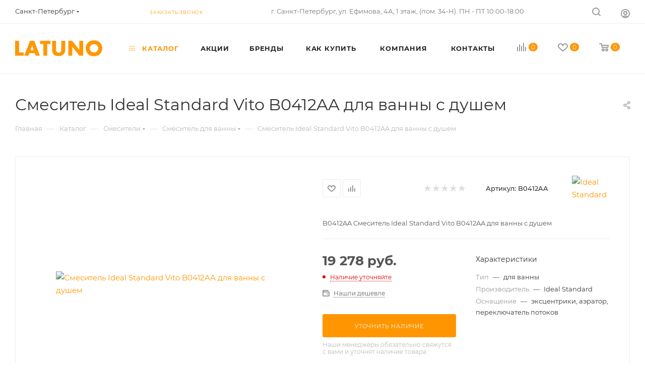

--- FILE ---
content_type: text/html; charset=UTF-8
request_url: https://latuno.ru/catalog/product/smesitel_ideal_standard_vito_b0412aa_dlya_vanny_s_dushem/
body_size: 89915
content:
<!DOCTYPE html>
<html xmlns="http://www.w3.org/1999/xhtml" xml:lang="ru" lang="ru"  >
<head><link rel="canonical" href="https://latuno.ru/catalog/product/smesitel_ideal_standard_vito_b0412aa_dlya_vanny_s_dushem/" />
	<title>Смеситель Ideal Standard Vito B0412AA для ванны с душем - купить в интернет-магазине сантехники Latuno.ru</title>
	<meta name="viewport" content="initial-scale=1.0, width=device-width, maximum-scale=1" />
	<meta name="HandheldFriendly" content="true" />
	<meta name="yes" content="yes" />
	<meta name="apple-mobile-web-app-status-bar-style" content="black" />
	<meta name="SKYPE_TOOLBAR" content="SKYPE_TOOLBAR_PARSER_COMPATIBLE" />
	<meta http-equiv="Content-Type" content="text/html; charset=UTF-8" />
<meta name="robots" content="index, follow" />
<meta name="keywords" content="смеситель ideal standard vito b0412aa для ванны с душем, купить смеситель ideal standard vito b0412aa для ванны с душем" />
<meta name="description" content="Смеситель Ideal Standard Vito B0412AA для ванны с душем по низким ценам - всего 19 278 руб. Гарантия качества от производителя. Доставка по Санкт-Петербургу, области и всей России." />
<script data-skip-moving="true">(function(w, d, n) {var cl = "bx-core";var ht = d.documentElement;var htc = ht ? ht.className : undefined;if (htc === undefined || htc.indexOf(cl) !== -1){return;}var ua = n.userAgent;if (/(iPad;)|(iPhone;)/i.test(ua)){cl += " bx-ios";}else if (/Windows/i.test(ua)){cl += ' bx-win';}else if (/Macintosh/i.test(ua)){cl += " bx-mac";}else if (/Linux/i.test(ua) && !/Android/i.test(ua)){cl += " bx-linux";}else if (/Android/i.test(ua)){cl += " bx-android";}cl += (/(ipad|iphone|android|mobile|touch)/i.test(ua) ? " bx-touch" : " bx-no-touch");cl += w.devicePixelRatio && w.devicePixelRatio >= 2? " bx-retina": " bx-no-retina";if (/AppleWebKit/.test(ua)){cl += " bx-chrome";}else if (/Opera/.test(ua)){cl += " bx-opera";}else if (/Firefox/.test(ua)){cl += " bx-firefox";}ht.className = htc ? htc + " " + cl : cl;})(window, document, navigator);</script>

<link href="/bitrix/css/aspro.max/notice.min.css?17218492202876"  rel="stylesheet" />
<link href="/bitrix/js/ui/design-tokens/dist/ui.design-tokens.min.css?172184901423463"  rel="stylesheet" />
<link href="/bitrix/js/ui/fonts/opensans/ui.font.opensans.min.css?17218490142320"  rel="stylesheet" />
<link href="/bitrix/js/main/popup/dist/main.popup.bundle.min.css?175622893228056"  rel="stylesheet" />
<link href="/bitrix/cache/css/s1/aspro_max/page_3ac4ebe5d238fee366a2a1d428e2fe0a/page_3ac4ebe5d238fee366a2a1d428e2fe0a_v1.css?1766873794114897"  rel="stylesheet" />
<link href="/bitrix/cache/css/s1/aspro_max/default_60ae989668645aa2769bd0dfd4020ca7/default_60ae989668645aa2769bd0dfd4020ca7_v1.css?176687299461433"  rel="stylesheet" />
<link href="/bitrix/panel/main/popup.min.css?172184921820774"  rel="stylesheet" />
<link href="/bitrix/cache/css/s1/aspro_max/template_080e464e3727014033ee1a0af398a7f1/template_080e464e3727014033ee1a0af398a7f1_v1.css?17668729941189226"  data-template-style="true" rel="stylesheet" />


<script type="extension/settings" data-extension="currency.currency-core">{"region":"ru"}</script>


<link href="/bitrix/templates/aspro_max/css/critical.min.css?172184922024" data-skip-moving="true" rel="stylesheet">
<meta name="theme-color" content="#ff9601">
<style>:root{--theme-base-color: #ff9601;--theme-base-opacity-color: #ff96011a;--theme-base-color-hue:35;--theme-base-color-saturation:100%;--theme-base-color-lightness:50%;}</style>
<style>html {--theme-page-width: 1348px;--theme-page-width-padding: 30px}</style>
<script data-skip-moving="true">window.lazySizesConfig = window.lazySizesConfig || {};lazySizesConfig.loadMode = 1;lazySizesConfig.expand = 200;lazySizesConfig.expFactor = 1;lazySizesConfig.hFac = 0.1;window.lazySizesConfig.loadHidden = false;window.lazySizesConfig.lazyClass = "lazy";</script>
<script src="/bitrix/templates/aspro_max/js/ls.unveilhooks.min.js" data-skip-moving="true" defer></script>
<script src="/bitrix/templates/aspro_max/js/lazysizes.min.js" data-skip-moving="true" defer></script>
<link href="/bitrix/templates/aspro_max/css/print.min.css?172184922021755" data-template-style="true" rel="stylesheet" media="print">
                    
                    <script data-skip-moving="true" src="/bitrix/js/main/jquery/jquery-2.2.4.min.js"></script>
                    <script data-skip-moving="true" src="/bitrix/templates/aspro_max/js/speed.min.js?=1724782213"></script>
<link rel="shortcut icon" href="/favicon.png" type="image/png" />
<link rel="apple-touch-icon" sizes="180x180" href="/upload/CMax/399/399ae7cf4e6e1038aba77ccfd5b1cc98.png" />
<meta property="og:description" content="B0412AA Смеситель Ideal Standard Vito B0412AA для ванны с душем" />
<meta property="og:image" content="https://latuno.ru:443/upload/iblock/c1e/aemhi0514v1aksikap418oko181y3jpb.jpg" />
<link rel="image_src" href="https://latuno.ru:443/upload/iblock/c1e/aemhi0514v1aksikap418oko181y3jpb.jpg"  />
<meta property="og:title" content="Смеситель Ideal Standard Vito B0412AA для ванны с душем - купить в интернет-магазине сантехники Latuno.ru" />
<meta property="og:type" content="website" />
<meta property="og:url" content="https://latuno.ru:443/catalog/product/smesitel_ideal_standard_vito_b0412aa_dlya_vanny_s_dushem/" />
		<style>html {--theme-items-gap:32px;--fixed-header:105px;--fixed-tabs:49px;}</style>		<meta name="facebook-domain-verification" content="h4m018lfy1tozdr298wyddpvx11g5j" />
	<meta name="yandex-verification" content="0579a19f7c1a10c2" />
	<meta name="google-site-verification" content="aO8Q0t3CUk7JVA9pw8TbZ_DMTHWxvyAqtR1CWcWOg7o" />
</head>
<body class=" site_s1  fill_bg_n catalog-delayed-btn-Y theme-light" id="main" data-site="/">
	
	<div id="panel"></div>
	
				<!--'start_frame_cache_basketitems-component-block'-->												<div id="ajax_basket"></div>
					<!--'end_frame_cache_basketitems-component-block'-->								<div class="cd-modal-bg"></div>
		<script data-skip-moving="true">var solutionName = 'arMaxOptions';</script>
		<script src="/bitrix/templates/aspro_max/js/setTheme.php?site_id=s1&site_dir=/" data-skip-moving="true"></script>
				<div class="wrapper1  header_bgcolored long_header  high_one_row_header catalog_page basket_normal basket_fill_WHITE side_LEFT block_side_NORMAL catalog_icons_Y banner_auto with_fast_view mheader-v1 header-v16 header-font-lower_N regions_Y title_position_LEFT footer-v1 front-vindex1 mfixed_Y mfixed_view_scroll_top title-v3 lazy_Y with_phones compact-catalog dark-hover-overlay normal-catalog-img landing-normal big-banners-mobile-normal bottom-icons-panel-N compact-breadcrumbs-N catalog-delayed-btn-Y  ">

<div class="mega_fixed_menu scrollblock">
	<div class="maxwidth-theme">
		<svg class="svg svg-close" width="14" height="14" viewBox="0 0 14 14">
		  <path data-name="Rounded Rectangle 568 copy 16" d="M1009.4,953l5.32,5.315a0.987,0.987,0,0,1,0,1.4,1,1,0,0,1-1.41,0L1008,954.4l-5.32,5.315a0.991,0.991,0,0,1-1.4-1.4L1006.6,953l-5.32-5.315a0.991,0.991,0,0,1,1.4-1.4l5.32,5.315,5.31-5.315a1,1,0,0,1,1.41,0,0.987,0.987,0,0,1,0,1.4Z" transform="translate(-1001 -946)"></path>
		</svg>
		<i class="svg svg-close mask arrow"></i>
		<div class="row">
			<div class="col-md-9">
				<div class="left_menu_block">
					<div class="logo_block flexbox flexbox--row align-items-normal">
						<div class="logo">
							<a href="/"><svg version="1.1" id="Layer_1" xmlns="http://www.w3.org/2000/svg" xmlns:xlink="http://www.w3.org/1999/xlink" x="0px" y="0px" width="448px" height="82px" viewBox="0 0 448 82" enable-background="new 0 0 448 82" xml:space="preserve">  <image id="image0" width="448" height="82" x="0" y="0"
    href="[data-uri]
EmBgyM0rKQpyd1KIiIxSYD/PwMbAzAAGicnFBY4BAT4gdl5+XioDBvh2jYERRF/WBZmFKY8XcCUX
FJUA6T9AbJSSWpzMwMBoAGRnl5cUAMUZ5wDZIknZYPYGELsoJMgZyD4CZPOlQ9hXQOwkCPsJiF0E
9ASQ/QWkPh3MZuIAmwNhy4DYJakVIHsZnPMLKosy0zNKFAwtLS0VHFPyk1IVgiuLS1JzixU885Lz
iwryixJLUlOAaiHuAwNBiEJQiGkANVpokuhvggAUDxDW50Bw+DKKnUGIIUByaVEZlMnIZEyYjzBj
jgQDg/9SBgaWPwgxk14GhgU6DAz8UxFiaoYMDAL6DAz75gAAwMZP/aCJEEUAAAAgY0hSTQAAeiYA
AICEAAD6AAAAgOgAAHUwAADqYAAAOpgAABdwnLpRPAAAAKJQTFRF/5YB/5YB/5YB/5YB/5YB/5YB
/5YB/5YB/5YB/5YB/5YB/5YB/5YB/5YB/5YB/5YB/5YB/5YB/5YB/5YB/5YB/5YB/5YB/5YB/5YB
/5YB/5YB/5YB/5YB/5YB/5YB/5YB/5YB/5YB/5YB/5YB/5YB/5YB/5YB/5YB/5YB/5YB/5YB/5YB
/5YB/5YB/5YB/5YB/5YB/5YB/5YB/5YB/5YB////tM7FGAAAADR0Uk5TAAUxWYCkwNnn+Pvs3cWp
i2U/DUKF1JdUEElfnJB2ArcXUNCwe+H0J/AiLAmgN2+9HQHKaqjBxvYAAAABYktHRDXettlrAAAA
CXBIWXMAAAsTAAALEwEAmpwYAAAAB3RJTUUH6AESCzEvkGpQ4QAACulJREFUeNrtnel24jAMhRN2
AmVpgQKlkLJ0KBQGqN//2aYLtJBc2ZIdZghn9LON7eAvkSVZVjzvv1yI+JlsLl8olsrqXYJK9aZW
bzRv//Vd/ReW+Hetm09wUQnanfuutmkBiO1t1FFnhZ62TbNgIf1D6wfwzww92ABc3oxc0wLXPHJ+
PbpR1gs07OUrSiPBqK/pB7Ww5BcGcPyRttGTspDcofUY/LNJD1YAlz9FrpkoxkXcmeyam3WnM/MP
fu78+gsAH4kHKEw/wPnLmQCG9Wfmb54szg6wSAytVUDpAKjay3MA9B+5+D7kNTwvwBU1cPEKAKr8
GQCu2rKfPW+cFeADOfDqCgCqddIA/VagpDIKzwdwSWuDzjUADDT92gAMC8pCSivOsFYA+/Soc80C
khqAqhQmCXDBsD2RBNlzAbzRjJqlm6UHoLrxkwN4N7fjp2I2YVIAf+nG/H0VANUgMYB3ZWUvrbMA
rGvH3FwFQJ0mEQFsuvBTanoGgH6JP2R6AT4v6L4FABf2+vNLGskDNHAobq8CoKpqzEo2wNDSfvmR
4C5xgBPDkOSspgugmpBPIhvg8LcrP6Uqm4QBhiaf9PVKAP4MbQ1w6s5PqZ2vG1YO8NE04DPlCqYN
YEDujjEBZuTxFyQt3bBiftuiccA+0bQ3jwhqHL3m2xX6+wBVhdqY4AEc7hLhp4KVZlgxwKZ5QO4u
cVd0Q/8AoBoTyoQH8M3Qezufa/SzjcdOwbBRMfYTBPhqBqgYO2rpAEit5yyAtzp3K5hkjxr4zbrW
N3tLDuAtZ1crx+srBQAPU2cDMEf3Wh5solf72Sp9feU2MYANBj81G14NwADuj3EA3tIu/GSDOvXX
dNAmlxhAXRz7R+5YfaUBIN6Y4AAkV8BnMkr3i7R6vl7BBAAuWPwYe9qpAagKYGOCAZC01qtkzpLn
LWvUXawTAqiPY39LmZVjlw6Aqm4F8I7orR3qpmTbIZp9BijdAfogqTFAU9W4IoDq3gYg8S4Vtfze
CVLZKqtEAKJYyigL/nhzTQDjGxNmgETWyVyjP7+ECp/WEwE4Aj30b5HxZLzRFAFUxeiKYAZ4j3vS
7jLuZwV7hNUkAG5AbK/chdqixeguNQBjGxNmgFiDTjiz3MP3kEkA4BTfE3raSgxXMD0AOckpJwC3
8AREwAtR4dtauwPcoljBPaHve+b+UgQwOPVsjQCxu6XLuTQ2rrkDRHHsz72jGh4vlQAJ6/FoW5UD
EHvxHMPgQ5CpoUruAPOg/afLjozTsvm0zkUCfBpggrtjf94IEE0Ve5eG2DgNXQF2kbX5OSc+Cvu9
mTu8SIA+ES18kABEN8uYkb1gH2TlChCphfnXc4keuF1KAXohsbNztE9tBAgJbNhTDXVo1hUgirTu
H0to+S5MHV4oQK+JMyHKP+eBTQBDdMGMP9U51H7qCBDaRntbE4XYUAwxHQC9NQSoZt+MTADh8TuW
E/glcBEcOAJEi3vl4O2hCF7JN/R4sQCpQObvw881AYSRbOMD/SMZ1P7BDSB8yb4dG6hDTa7g5QJc
EscxD/ElE0D4BrHKJ3zJC2qfdwMIg3vfEwjxmnTG5QL0fhHb6U88gPD8HdsIJWZm4gYQGUZH8TK0
j6UveXDRAKkc1v1uggkg2qAxn/v9EWgEuQHcoMZHWh1qfcMtXzJAr4UJtsnchrOr0FcngFPU+Cjh
Z4h06DjFAKl9uRoHIHyc9UcOTwQm33ZcAA7RKZvq8RUwFyCj7fSiAXpd4mDRmgEQuhH6KkgnAtfQ
ugtA+Eid7PnBh0b/0J0VIAqIiQB6K5zl91EBwQQQLjgVPkAYj127AITB2ZNQyxAFoCpaV1AGEAWC
NOmLiLcMIJUDWwqNAIeQPXczggilPjkAhHHsSFGfAR40MYAcnXgkaO8y+sIaAFLlcG58E0BcyYpt
xcAX+P19sQcIt7ciCfTy8NFZASKjSgpwSSTawvX+BCCMRre5AOEJvmDpABC+0hGNsEWLvtYVdAdI
5wjBl0QK0Ntoa0NqAE7hJbyEdWwxfpj01gBhaK78GhE4rE5tyACi2W6QV0MttGB0efpS3/GPaJ4A
xGm9zB1dXEep4wCQ2KTmiE5tyAAiO4p+PKBRHIoBCg5JnwC8xeAZiULvihv7L317gL5AkcREU/1O
BhAtPHSWEFy1o8c1GQC37MSn0xQSvK0/4xw5II4vhPYAs8pBNJlYMoAtcDGdAI4MyJgjxgDodc1H
yhFAYkuRLADxI4TW/viptgCdamXMaVdQBhBNSUCW1kPTHovscQB6C2ah1lOAG+Iq45YEZTdRASAG
vxflJLSlKAMIA8RUPQWYPhDzaVgAuQookoVHpEYFhpLcIfXCb+wB5twA0iFAGUBoCu+IYjzQ7Iqd
/OYBZNpwEYBUSc5Aa8iEVGHfz1m0Azh0rBYVbJIBCK8GR78+ZAPVXowNE6DPqtcaAbikLL9Ao0Xp
yqI9e4A95Shk9TsZQByeOs2YPjxzMBAS8yK4AMlEQx1AjeJ6JXKetw1yuW1v7QGSp365QhZCFwLE
NwJOvBLHXOMuKRegt2L481EqXbrIwSyLNP9iRHf+pWisAHbd6l1+COUKCgESlnk1uum4JErZxE+8
sQFSY+sAamuSjfsR+3nb1L0o+6XeCiDj1k3yQHQtBEgVCg7qJ3PXo+y4eKIxHyDeT9MDXFZ1l8/z
/ZdDSlHYG+i9zf0rgP5FfbLo+zbGylmo6ndCgB756YXnQXPvbb68kfcLnH4BwKXxuw/xhc1oPZTb
hdGkMDbWhD24/5JJP9xERtKIEsIVlAKc6uZiPJqMdrqpAGQEAL0X0zQDy8T82rKkdOha0uhwDx1J
I0qIQuhSgMZKpTq5AXaDBKCxWCYA2HWu1/sp356jpNFBc8DnrjYgBW9i46PFUoCsQnuUIEtKBJBK
NDwI8g2aSRQM/UkskrTaN4FhJG2mC1wrcPU7McAXe4sYplfJAA5H2hGgc5eACXhUKUrSbN8ExrG1
uWbQeK7CiJcYoOkloKUI93FkAA0aEXvnLkrjU2bhT2dygDiOrT34t4FaA+b/yQEuuXs7ESG+ISAE
6GV0GgAD9B3LnleOE1fkAFvoX4YqTFDRwH0wOUAqV9Mg1BaAFKDuo1HUhz+WTnWX5ydLtxggzPUk
t3D2ApfNZ6TCLABqp5CUBtGZGKDOKKeKOnR5FToZ/OQAoSc6N3zgEhuuiLoNQHPR/LiQ4X85QJ9+
n8iqHEu98aORUiRKKAYIw3PGajXQk0AJWVYAxQSDBtmVHKAm0ZAuqzK0dKbbm0hHUoDYcdYfWPGo
uvbAFbQD6PVFztVcs4FqAZBONNTVxWnYLN35mKqTAoROjLl6CKzIharfWQL0VoIAx05XnswGIKkB
tIWNFuKQ8hwsOlKA0CdvmCc4h9qBQui2AL0u17sqT7Wna6wAUomG+spU/lT2EsK66EKA8LDDMyOz
EXuP8bxya4Dvapr1RNcM1QGtAHq32Bk1lRbbCHbGx1jvCwHCpffBYwjMIYkXQncA6G3vTdZ5OW9c
re0AEomG5tpwmRpv9R5niVqdc4F8ZHijvxsn5UP6qGUp9u528cBcyTxoMsbbj6G5hzwYn5P9fo9u
3AzwXTfVjdk15RrzCMw1yLBZ34GlpTRaMz/+8/fF73U0DMuTPuc5uCrxF/1pZ7QbV2ez4vimNlg/
bf71LZlk8ZYvxpVpaTJt+u6d/5e/I/6i95YbvNYmk9prp7W+XzGMwz8jx99M1QRjpQAAACV0RVh0
ZGF0ZTpjcmVhdGUAMjAyNC0wMS0xOFQxMDo0OTo0NyswMTowMFv4z4kAAAAldEVYdGRhdGU6bW9k
aWZ5ADIwMjQtMDEtMThUMTA6NDk6NDcrMDE6MDAqpXc1AAAAN3RFWHRpY2M6Y29weXJpZ2h0AENv
cHlyaWdodCAxOTk5IEFkb2JlIFN5c3RlbXMgSW5jb3Jwb3JhdGVkMWz/bQAAACB0RVh0aWNjOmRl
c2NyaXB0aW9uAEFkb2JlIFJHQiAoMTk5OCmwuur2AAAAAElFTkSuQmCC" />
</svg></a>						</div>
						<div class="top-description addr">
							Интернет-магазин сантехники						</div>
					</div>
					<div class="search_block">
						<div class="search_wrap">
							<div class="search-block">
									<div class="search-wrapper">
		<div id="title-search_mega_menu">
			<form action="/catalog/" class="search">
				<div class="search-input-div">
					<input class="search-input" id="title-search-input_mega_menu" type="text" name="q" value="" placeholder="Поиск" size="20" maxlength="50" autocomplete="off" />
				</div>
				<div class="search-button-div">
					<button class="btn btn-search" type="submit" name="s" value="Найти"><i class="svg search2  inline " aria-hidden="true"><svg width="17" height="17" ><use xlink:href="/bitrix/templates/aspro_max/images/svg/header_icons_srite.svg?1756229132#search"></use></svg></i></button>
					
					<span class="close-block inline-search-hide"><span class="svg svg-close close-icons"></span></span>
				</div>
			</form>
		</div>
	</div>
							</div>
						</div>
					</div>
										<!-- noindex -->

	<div class="burger_menu_wrapper">
		
			<div class="top_link_wrapper">
				<div class="menu-item dropdown catalog wide_menu   active">
					<div class="wrap">
						<a class="dropdown-toggle" href="/catalog/">
							<div class="link-title color-theme-hover">
																	<i class="svg inline  svg-inline-icon_catalog" aria-hidden="true" ><svg xmlns="http://www.w3.org/2000/svg" width="10" height="10" viewBox="0 0 10 10"><path  data-name="Rounded Rectangle 969 copy 7" class="cls-1" d="M644,76a1,1,0,1,1-1,1A1,1,0,0,1,644,76Zm4,0a1,1,0,1,1-1,1A1,1,0,0,1,648,76Zm4,0a1,1,0,1,1-1,1A1,1,0,0,1,652,76Zm-8,4a1,1,0,1,1-1,1A1,1,0,0,1,644,80Zm4,0a1,1,0,1,1-1,1A1,1,0,0,1,648,80Zm4,0a1,1,0,1,1-1,1A1,1,0,0,1,652,80Zm-8,4a1,1,0,1,1-1,1A1,1,0,0,1,644,84Zm4,0a1,1,0,1,1-1,1A1,1,0,0,1,648,84Zm4,0a1,1,0,1,1-1,1A1,1,0,0,1,652,84Z" transform="translate(-643 -76)"/></svg></i>																Каталог							</div>
						</a>
													<span class="tail"></span>
							<div class="burger-dropdown-menu row">
								<div class="menu-wrapper" >
									
																														<div class="col-md-4 dropdown-submenu  has_img">
																						<a href="/catalog/smesiteli/" class="color-theme-hover" title="Смесители">
												<span class="name option-font-bold">Смесители</span>
											</a>
																								<div class="burger-dropdown-menu toggle_menu">
																																									<div class="menu-item   ">
															<a href="/catalog/smesiteli/dlya_dusha/" title="для душа">
																<span class="name color-theme-hover">для душа</span>
															</a>
																													</div>
																																									<div class="menu-item   ">
															<a href="/catalog/smesiteli/dlya_rakoviny/" title="для раковины">
																<span class="name color-theme-hover">для раковины</span>
															</a>
																													</div>
																																									<div class="menu-item   ">
															<a href="/catalog/smesiteli/dlya_kukhni/" title="для кухни">
																<span class="name color-theme-hover">для кухни</span>
															</a>
																													</div>
																																									<div class="menu-item collapsed  ">
															<a href="/catalog/smesiteli/napolnye/" title="напольные">
																<span class="name color-theme-hover">напольные</span>
															</a>
																													</div>
																																									<div class="menu-item collapsed  ">
															<a href="/catalog/smesiteli/dlya_vanny/" title="для ванны">
																<span class="name color-theme-hover">для ванны</span>
															</a>
																													</div>
																																									<div class="menu-item collapsed  ">
															<a href="/catalog/smesiteli/dlya_rakoviny_s_kanalom_dlya_podklyucheniya_filtra/" title="для раковины с каналом для подключения фильтра">
																<span class="name color-theme-hover">для раковины с каналом для подключения фильтра</span>
															</a>
																													</div>
																																									<div class="menu-item collapsed  ">
															<a href="/catalog/smesiteli/dlya_kukhni_s_kanalom_dlya_podklyucheniya_filtra/" title="для кухни с каналом для подключения фильтра">
																<span class="name color-theme-hover">для кухни с каналом для подключения фильтра</span>
															</a>
																													</div>
																																									<div class="menu-item collapsed  ">
															<a href="/catalog/smesiteli/skrytogo_montazha_1/" title="скрытого монтажа">
																<span class="name color-theme-hover">скрытого монтажа</span>
															</a>
																													</div>
																																									<div class="menu-item collapsed  ">
															<a href="/catalog/smesiteli/dlya_vanny_dusha_s_dlinnym_izlivom/" title="для ванны/душа с длинным изливом">
																<span class="name color-theme-hover">для ванны/душа с длинным изливом</span>
															</a>
																													</div>
																																									<div class="menu-item collapsed  ">
															<a href="/catalog/smesiteli/sensornye/" title="сенсорные">
																<span class="name color-theme-hover">сенсорные</span>
															</a>
																													</div>
																																									<div class="menu-item collapsed  ">
															<a href="/catalog/smesiteli/komplekt_s_filtrom/" title="комплект с фильтром">
																<span class="name color-theme-hover">комплект с фильтром</span>
															</a>
																													</div>
																																									<div class="menu-item collapsed  ">
															<a href="/catalog/smesiteli/komplektuyushchie_dlya_smesiteley/" title="комплектующие для смесителей">
																<span class="name color-theme-hover">комплектующие для смесителей</span>
															</a>
																													</div>
																																									<div class="menu-item collapsed  ">
															<a href="/catalog/smesiteli/termostaticheskie/" title="термостатические">
																<span class="name color-theme-hover">термостатические</span>
															</a>
																													</div>
																																									<div class="menu-item collapsed  ">
															<a href="/catalog/smesiteli/dlya_bide/" title="для биде">
																<span class="name color-theme-hover">для биде</span>
															</a>
																													</div>
																																									<div class="menu-item collapsed  ">
															<a href="/catalog/smesiteli/na_bort_vanny/" title="на борт ванны">
																<span class="name color-theme-hover">на борт ванны</span>
															</a>
																													</div>
																																									<div class="menu-item collapsed  ">
															<a href="/catalog/smesiteli/gigienicheskie_dushi_1/" title="гигиенические души">
																<span class="name color-theme-hover">гигиенические души</span>
															</a>
																													</div>
																									</div>
																					</div>
									
																														<div class="col-md-4 dropdown-submenu  has_img">
																						<a href="/catalog/vanny/" class="color-theme-hover" title="Ванны">
												<span class="name option-font-bold">Ванны</span>
											</a>
																								<div class="burger-dropdown-menu toggle_menu">
																																									<div class="menu-item   ">
															<a href="/catalog/vanny/akrilovye/" title="акриловые">
																<span class="name color-theme-hover">акриловые</span>
															</a>
																													</div>
																																									<div class="menu-item   ">
															<a href="/catalog/vanny/svobodnostoyashchie/" title="свободностоящие">
																<span class="name color-theme-hover">свободностоящие</span>
															</a>
																													</div>
																																									<div class="menu-item   ">
															<a href="/catalog/vanny/dlya_vann/" title="комплектующие для ванн">
																<span class="name color-theme-hover">комплектующие для ванн</span>
															</a>
																													</div>
																																									<div class="menu-item collapsed  ">
															<a href="/catalog/vanny/nozhki_ankery_shumoizolyatsiya_dlya_stalnykh_vann/" title="ножки, анкеры, шумоизоляция для стальных ванн">
																<span class="name color-theme-hover">ножки, анкеры, шумоизоляция для стальных ванн</span>
															</a>
																													</div>
																																									<div class="menu-item collapsed  ">
															<a href="/catalog/vanny/shtorki_na_vannu/" title="шторки на ванну">
																<span class="name color-theme-hover">шторки на ванну</span>
															</a>
																													</div>
																																									<div class="menu-item collapsed  ">
															<a href="/catalog/vanny/nozhki_opory_i_paneli_dlya_akrilovykh_vann/" title="ножки, опоры и панели для акриловых ванн">
																<span class="name color-theme-hover">ножки, опоры и панели для акриловых ванн</span>
															</a>
																													</div>
																																									<div class="menu-item collapsed  ">
															<a href="/catalog/vanny/ograzhdenie_na_vannu/" title="ограждение на ванну">
																<span class="name color-theme-hover">ограждение на ванну</span>
															</a>
																													</div>
																																									<div class="menu-item collapsed  ">
															<a href="/catalog/vanny/chistyashchie_sredstva_dlya_vannoy_komnaty/" title="чистящие средства для ванной комнаты">
																<span class="name color-theme-hover">чистящие средства для ванной комнаты</span>
															</a>
																													</div>
																																									<div class="menu-item collapsed  ">
															<a href="/catalog/vanny/paneli_dlya_akrilovykh_vann/" title="панели для акриловых ванн">
																<span class="name color-theme-hover">панели для акриловых ванн</span>
															</a>
																													</div>
																																									<div class="menu-item collapsed  ">
															<a href="/catalog/vanny/stalnye/" title="стальные">
																<span class="name color-theme-hover">стальные</span>
															</a>
																													</div>
																																									<div class="menu-item collapsed  ">
															<a href="/catalog/vanny/chugunnye/" title="чугунные">
																<span class="name color-theme-hover">чугунные</span>
															</a>
																													</div>
																									</div>
																					</div>
									
																														<div class="col-md-4 dropdown-submenu  has_img">
																						<a href="/catalog/dushevye_sistemy/" class="color-theme-hover" title="Душевые системы">
												<span class="name option-font-bold">Душевые системы</span>
											</a>
																								<div class="burger-dropdown-menu toggle_menu">
																																									<div class="menu-item   ">
															<a href="/catalog/dushevye_sistemy/gigienicheskie_dushi/" title="гигиенические души">
																<span class="name color-theme-hover">гигиенические души</span>
															</a>
																													</div>
																																									<div class="menu-item   ">
															<a href="/catalog/dushevye_sistemy/dushevaya_stoyka_s_verkhnim_dushem/" title="душевая стойка с верхним душем">
																<span class="name color-theme-hover">душевая стойка с верхним душем</span>
															</a>
																													</div>
																																									<div class="menu-item   ">
															<a href="/catalog/dushevye_sistemy/dushevye_paneli/" title="душевые панели">
																<span class="name color-theme-hover">душевые панели</span>
															</a>
																													</div>
																																									<div class="menu-item collapsed  ">
															<a href="/catalog/dushevye_sistemy/komplektuyushchie_dlya_dushevykh_sistem/" title="комплектующие для душевых систем">
																<span class="name color-theme-hover">комплектующие для душевых систем</span>
															</a>
																													</div>
																																									<div class="menu-item collapsed  ">
															<a href="/catalog/dushevye_sistemy/leyki/" title="лейки">
																<span class="name color-theme-hover">лейки</span>
															</a>
																													</div>
																																									<div class="menu-item collapsed  ">
															<a href="/catalog/dushevye_sistemy/skrytogo_montazha/" title="скрытого монтажа">
																<span class="name color-theme-hover">скрытого монтажа</span>
															</a>
																													</div>
																																									<div class="menu-item collapsed  ">
															<a href="/catalog/dushevye_sistemy/dushevye_garnitury/" title="душевые комплекты и наборы">
																<span class="name color-theme-hover">душевые комплекты и наборы</span>
															</a>
																													</div>
																																									<div class="menu-item collapsed  ">
															<a href="/catalog/dushevye_sistemy/nabory_so_smesitelem/" title="наборы со смесителем">
																<span class="name color-theme-hover">наборы со смесителем</span>
															</a>
																													</div>
																																									<div class="menu-item collapsed  ">
															<a href="/catalog/dushevye_sistemy/shtangi_dlya_dusha/" title="штанги для душа">
																<span class="name color-theme-hover">штанги для душа</span>
															</a>
																													</div>
																																									<div class="menu-item collapsed  ">
															<a href="/catalog/dushevye_sistemy/shlangi_dlya_dusha/" title="шланги для душа">
																<span class="name color-theme-hover">шланги для душа</span>
															</a>
																													</div>
																																									<div class="menu-item collapsed  ">
															<a href="/catalog/dushevye_sistemy/verkhniy_dush/" title="верхний душ">
																<span class="name color-theme-hover">верхний душ</span>
															</a>
																													</div>
																									</div>
																					</div>
									
																														<div class="col-md-4 dropdown-submenu  has_img">
																						<a href="/catalog/dushevye_dveri_i_ograzhdeniya_/" class="color-theme-hover" title="Душевые двери и ограждения ">
												<span class="name option-font-bold">Душевые двери и ограждения </span>
											</a>
																								<div class="burger-dropdown-menu toggle_menu">
																																									<div class="menu-item   ">
															<a href="/catalog/dushevye_dveri_i_ograzhdeniya_/dushevaya_dver_ograzhdeniya/" title="душевая дверь/ограждения">
																<span class="name color-theme-hover">душевая дверь/ограждения</span>
															</a>
																													</div>
																																									<div class="menu-item   ">
															<a href="/catalog/dushevye_dveri_i_ograzhdeniya_/komplektuyushchie_1/" title="комплектующие">
																<span class="name color-theme-hover">комплектующие</span>
															</a>
																													</div>
																									</div>
																					</div>
									
																														<div class="col-md-4 dropdown-submenu  has_img">
																						<a href="/catalog/unitazy/" class="color-theme-hover" title="Унитазы">
												<span class="name option-font-bold">Унитазы</span>
											</a>
																								<div class="burger-dropdown-menu toggle_menu">
																																									<div class="menu-item   ">
															<a href="/catalog/unitazy/napolnye_1/" title="напольные">
																<span class="name color-theme-hover">напольные</span>
															</a>
																													</div>
																																									<div class="menu-item   ">
															<a href="/catalog/unitazy/podvesnye/" title="подвесные">
																<span class="name color-theme-hover">подвесные</span>
															</a>
																													</div>
																																									<div class="menu-item   ">
															<a href="/catalog/unitazy/elektronnye_unitazy/" title="электронные унитазы">
																<span class="name color-theme-hover">электронные унитазы</span>
															</a>
																													</div>
																																									<div class="menu-item collapsed  ">
															<a href="/catalog/unitazy/unitazy_s_installyatsiyami_/" title="унитазы с инсталляциями ">
																<span class="name color-theme-hover">унитазы с инсталляциями </span>
															</a>
																													</div>
																																									<div class="menu-item collapsed  ">
															<a href="/catalog/unitazy/komplektuyushchie_dlya_unitazov/" title="комплектующие для унитазов">
																<span class="name color-theme-hover">комплектующие для унитазов</span>
															</a>
																													</div>
																																									<div class="menu-item collapsed  ">
															<a href="/catalog/unitazy/sidene_dlya_unitaza/" title="сиденье для унитаза">
																<span class="name color-theme-hover">сиденье для унитаза</span>
															</a>
																													</div>
																																									<div class="menu-item collapsed  ">
															<a href="/catalog/unitazy/bachki/" title="бачки">
																<span class="name color-theme-hover">бачки</span>
															</a>
																													</div>
																																									<div class="menu-item collapsed  ">
															<a href="/catalog/unitazy/chashi/" title="чаши">
																<span class="name color-theme-hover">чаши</span>
															</a>
																													</div>
																									</div>
																					</div>
									
																														<div class="col-md-4 dropdown-submenu  has_img">
																						<a href="/catalog/installyatsii/" class="color-theme-hover" title="Инсталляции">
												<span class="name option-font-bold">Инсталляции</span>
											</a>
																								<div class="burger-dropdown-menu toggle_menu">
																																									<div class="menu-item   ">
															<a href="/catalog/installyatsii/installyatsii_dlya_unitaza/" title="инсталляции для унитаза">
																<span class="name color-theme-hover">инсталляции для унитаза</span>
															</a>
																													</div>
																																									<div class="menu-item   ">
															<a href="/catalog/installyatsii/installyatsii_dlya_bide_i_pissuarov/" title="инсталляции для биде и писсуаров">
																<span class="name color-theme-hover">инсталляции для биде и писсуаров</span>
															</a>
																													</div>
																																									<div class="menu-item   ">
															<a href="/catalog/installyatsii/installyatsii_dlya_dusha/" title="инсталляции для душа">
																<span class="name color-theme-hover">инсталляции для душа</span>
															</a>
																													</div>
																																									<div class="menu-item collapsed  ">
															<a href="/catalog/installyatsii/installyatsii_dlya_rakoviny/" title="инсталляции для раковины">
																<span class="name color-theme-hover">инсталляции для раковины</span>
															</a>
																													</div>
																																									<div class="menu-item collapsed  ">
															<a href="/catalog/installyatsii/montazhnye_ramy/" title="монтажные рамы">
																<span class="name color-theme-hover">монтажные рамы</span>
															</a>
																													</div>
																																									<div class="menu-item collapsed  ">
															<a href="/catalog/installyatsii/knopki_smyva/" title="кнопки смыва">
																<span class="name color-theme-hover">кнопки смыва</span>
															</a>
																													</div>
																																									<div class="menu-item collapsed  ">
															<a href="/catalog/installyatsii/komplektuyushchie_dlya_installyatsiy/" title="комплектующие для инсталляций">
																<span class="name color-theme-hover">комплектующие для инсталляций</span>
															</a>
																													</div>
																									</div>
																					</div>
									
																														<div class="col-md-4 dropdown-submenu  has_img">
																						<a href="/catalog/mebel_dlya_vannoy_komnaty/" class="color-theme-hover" title="Мебель для ванной комнаты">
												<span class="name option-font-bold">Мебель для ванной комнаты</span>
											</a>
																								<div class="burger-dropdown-menu toggle_menu">
																																									<div class="menu-item   ">
															<a href="/catalog/mebel_dlya_vannoy_komnaty/zerkalo_shkaf/" title="зеркало-шкаф">
																<span class="name color-theme-hover">зеркало-шкаф</span>
															</a>
																													</div>
																																									<div class="menu-item   ">
															<a href="/catalog/mebel_dlya_vannoy_komnaty/penal/" title="пенал">
																<span class="name color-theme-hover">пенал</span>
															</a>
																													</div>
																																									<div class="menu-item   ">
															<a href="/catalog/mebel_dlya_vannoy_komnaty/tumba_pod_rakovinu/" title="тумба под раковину">
																<span class="name color-theme-hover">тумба под раковину</span>
															</a>
																													</div>
																																									<div class="menu-item collapsed  ">
															<a href="/catalog/mebel_dlya_vannoy_komnaty/zerkala/" title="зеркала">
																<span class="name color-theme-hover">зеркала</span>
															</a>
																													</div>
																																									<div class="menu-item collapsed  ">
															<a href="/catalog/mebel_dlya_vannoy_komnaty/komody/" title="комоды">
																<span class="name color-theme-hover">комоды</span>
															</a>
																													</div>
																																									<div class="menu-item collapsed  ">
															<a href="/catalog/mebel_dlya_vannoy_komnaty/komplektuyushchie_dlya_mebeli/" title="комплектующие для мебели">
																<span class="name color-theme-hover">комплектующие для мебели</span>
															</a>
																													</div>
																									</div>
																					</div>
									
																														<div class="col-md-4 dropdown-submenu  has_img">
																						<a href="/catalog/aksessuary_dlya_vannoy_komnaty/" class="color-theme-hover" title="Аксессуары для ванной комнаты">
												<span class="name option-font-bold">Аксессуары для ванной комнаты</span>
											</a>
																								<div class="burger-dropdown-menu toggle_menu">
																																									<div class="menu-item   ">
															<a href="/catalog/aksessuary_dlya_vannoy_komnaty/derzhatel_dlya_t_b/" title="держатель для т/б">
																<span class="name color-theme-hover">держатель для т/б</span>
															</a>
																													</div>
																																									<div class="menu-item   ">
															<a href="/catalog/aksessuary_dlya_vannoy_komnaty/kosmeticheskie_zerkala/" title="косметические зеркала">
																<span class="name color-theme-hover">косметические зеркала</span>
															</a>
																													</div>
																																									<div class="menu-item   ">
															<a href="/catalog/aksessuary_dlya_vannoy_komnaty/dozator/" title="дозатор для жидкого мыла">
																<span class="name color-theme-hover">дозатор для жидкого мыла</span>
															</a>
																													</div>
																																									<div class="menu-item collapsed  ">
															<a href="/catalog/aksessuary_dlya_vannoy_komnaty/kryuchok/" title="крючок">
																<span class="name color-theme-hover">крючок</span>
															</a>
																													</div>
																																									<div class="menu-item collapsed  ">
															<a href="/catalog/aksessuary_dlya_vannoy_komnaty/mylnitsa/" title="мыльница">
																<span class="name color-theme-hover">мыльница</span>
															</a>
																													</div>
																																									<div class="menu-item collapsed  ">
															<a href="/catalog/aksessuary_dlya_vannoy_komnaty/polotentsederzhatel/" title="полотенцедержатель">
																<span class="name color-theme-hover">полотенцедержатель</span>
															</a>
																													</div>
																																									<div class="menu-item collapsed  ">
															<a href="/catalog/aksessuary_dlya_vannoy_komnaty/musornye_vedra/" title="мусорные ведра">
																<span class="name color-theme-hover">мусорные ведра</span>
															</a>
																													</div>
																																									<div class="menu-item collapsed  ">
															<a href="/catalog/aksessuary_dlya_vannoy_komnaty/poruchni_dlya_vanny/" title="поручни для ванны">
																<span class="name color-theme-hover">поручни для ванны</span>
															</a>
																													</div>
																																									<div class="menu-item collapsed  ">
															<a href="/catalog/aksessuary_dlya_vannoy_komnaty/stakan/" title="стакан">
																<span class="name color-theme-hover">стакан</span>
															</a>
																													</div>
																																									<div class="menu-item collapsed  ">
															<a href="/catalog/aksessuary_dlya_vannoy_komnaty/sushka_dlya_ruk/" title="сушка для рук">
																<span class="name color-theme-hover">сушка для рук</span>
															</a>
																													</div>
																																									<div class="menu-item collapsed  ">
															<a href="/catalog/aksessuary_dlya_vannoy_komnaty/polochka/" title="полочка">
																<span class="name color-theme-hover">полочка</span>
															</a>
																													</div>
																																									<div class="menu-item collapsed  ">
															<a href="/catalog/aksessuary_dlya_vannoy_komnaty/tualetnyy_yershik/" title="туалетный ёршик">
																<span class="name color-theme-hover">туалетный ёршик</span>
															</a>
																													</div>
																									</div>
																					</div>
									
																														<div class="col-md-4 dropdown-submenu  has_img">
																						<a href="/catalog/bide_i_pissuary/" class="color-theme-hover" title="Биде и писсуары">
												<span class="name option-font-bold">Биде и писсуары</span>
											</a>
																								<div class="burger-dropdown-menu toggle_menu">
																																									<div class="menu-item   ">
															<a href="/catalog/bide_i_pissuary/bide/" title="биде">
																<span class="name color-theme-hover">биде</span>
															</a>
																													</div>
																																									<div class="menu-item   ">
															<a href="/catalog/bide_i_pissuary/komplektuyushchie_dlya_bide_i_pissuarov/" title="комплектующие для биде и писсуаров">
																<span class="name color-theme-hover">комплектующие для биде и писсуаров</span>
															</a>
																													</div>
																																									<div class="menu-item   ">
															<a href="/catalog/bide_i_pissuary/pissuary/" title="писсуары">
																<span class="name color-theme-hover">писсуары</span>
															</a>
																													</div>
																									</div>
																					</div>
									
																														<div class="col-md-4 dropdown-submenu  has_img">
																						<a href="/catalog/inzhenernaya_santekhnika/" class="color-theme-hover" title="Инженерная сантехника">
												<span class="name option-font-bold">Инженерная сантехника</span>
											</a>
																								<div class="burger-dropdown-menu toggle_menu">
																																									<div class="menu-item   ">
															<a href="/catalog/inzhenernaya_santekhnika/perekhodniki/" title="переходники">
																<span class="name color-theme-hover">переходники</span>
															</a>
																													</div>
																																									<div class="menu-item   ">
															<a href="/catalog/inzhenernaya_santekhnika/nippeli/" title="ниппели">
																<span class="name color-theme-hover">ниппели</span>
															</a>
																													</div>
																																									<div class="menu-item   ">
															<a href="/catalog/inzhenernaya_santekhnika/prokladki/" title="прокладки">
																<span class="name color-theme-hover">прокладки</span>
															</a>
																													</div>
																																									<div class="menu-item collapsed  ">
															<a href="/catalog/inzhenernaya_santekhnika/polipropilenovye_truby_i_fitingi/" title="полипропиленовые трубы и фитинги">
																<span class="name color-theme-hover">полипропиленовые трубы и фитинги</span>
															</a>
																													</div>
																																									<div class="menu-item collapsed  ">
															<a href="/catalog/inzhenernaya_santekhnika/krany_i_ventili/" title="краны и вентили">
																<span class="name color-theme-hover">краны и вентили</span>
															</a>
																													</div>
																																									<div class="menu-item collapsed  ">
															<a href="/catalog/inzhenernaya_santekhnika/troyniki/" title="тройники">
																<span class="name color-theme-hover">тройники</span>
															</a>
																													</div>
																									</div>
																					</div>
									
																														<div class="col-md-4 dropdown-submenu  has_img">
																						<a href="/catalog/rakoviny/" class="color-theme-hover" title="Раковины">
												<span class="name option-font-bold">Раковины</span>
											</a>
																								<div class="burger-dropdown-menu toggle_menu">
																																									<div class="menu-item   ">
															<a href="/catalog/rakoviny/komplektuyushchie_dlya_rakovin/" title="комплектующие для раковин">
																<span class="name color-theme-hover">комплектующие для раковин</span>
															</a>
																													</div>
																																									<div class="menu-item   ">
															<a href="/catalog/rakoviny/vstraivaemaya_na_stoleshnitsu/" title="встраиваемая на столешницу">
																<span class="name color-theme-hover">встраиваемая на столешницу</span>
															</a>
																													</div>
																																									<div class="menu-item   ">
															<a href="/catalog/rakoviny/vstraivaemaya_pod_stoleshnitsu/" title="встраиваемая под столешницу">
																<span class="name color-theme-hover">встраиваемая под столешницу</span>
															</a>
																													</div>
																																									<div class="menu-item collapsed  ">
															<a href="/catalog/rakoviny/podvesnaya/" title="подвесная">
																<span class="name color-theme-hover">подвесная</span>
															</a>
																													</div>
																																									<div class="menu-item collapsed  ">
															<a href="/catalog/rakoviny/rakovina_stoleshnitsa/" title="раковина-столешница">
																<span class="name color-theme-hover">раковина-столешница</span>
															</a>
																													</div>
																																									<div class="menu-item collapsed  ">
															<a href="/catalog/rakoviny/uglovye/" title="угловые">
																<span class="name color-theme-hover">угловые</span>
															</a>
																													</div>
																																									<div class="menu-item collapsed  ">
															<a href="/catalog/rakoviny/umyvalnik_/" title="умывальник ">
																<span class="name color-theme-hover">умывальник </span>
															</a>
																													</div>
																																									<div class="menu-item collapsed  ">
															<a href="/catalog/rakoviny/stalnaya/" title="стальная">
																<span class="name color-theme-hover">стальная</span>
															</a>
																													</div>
																									</div>
																					</div>
									
																														<div class="col-md-4 dropdown-submenu  has_img">
																						<a href="/catalog/sistemy_vodoochistki/" class="color-theme-hover" title="Системы водоочистки">
												<span class="name option-font-bold">Системы водоочистки</span>
											</a>
																								<div class="burger-dropdown-menu toggle_menu">
																																									<div class="menu-item   ">
															<a href="/catalog/sistemy_vodoochistki/filtry_kuvshiny/" title="фильтры-кувшины">
																<span class="name color-theme-hover">фильтры-кувшины</span>
															</a>
																													</div>
																																									<div class="menu-item   ">
															<a href="/catalog/sistemy_vodoochistki/filtry_pod_moyku/" title="фильтры под мойку">
																<span class="name color-theme-hover">фильтры под мойку</span>
															</a>
																													</div>
																																									<div class="menu-item   ">
															<a href="/catalog/sistemy_vodoochistki/magistralnye_filtry/" title="магистральные фильтры">
																<span class="name color-theme-hover">магистральные фильтры</span>
															</a>
																													</div>
																																									<div class="menu-item collapsed  ">
															<a href="/catalog/sistemy_vodoochistki/filtry_butylki/" title="фильтры-бутылки">
																<span class="name color-theme-hover">фильтры-бутылки</span>
															</a>
																													</div>
																																									<div class="menu-item collapsed  ">
															<a href="/catalog/sistemy_vodoochistki/kartridzhi_dlya_kuvshinov/" title="картриджи для кувшинов">
																<span class="name color-theme-hover">картриджи для кувшинов</span>
															</a>
																													</div>
																																									<div class="menu-item collapsed  ">
															<a href="/catalog/sistemy_vodoochistki/kartridzhi_dlya_filtrov/" title="картриджи для фильтров">
																<span class="name color-theme-hover">картриджи для фильтров</span>
															</a>
																													</div>
																																									<div class="menu-item collapsed  ">
															<a href="/catalog/sistemy_vodoochistki/kartridzhi_dlya_magistralnykh_filtrov/" title="картриджи для магистральных фильтров">
																<span class="name color-theme-hover">картриджи для магистральных фильтров</span>
															</a>
																													</div>
																									</div>
																					</div>
									
																														<div class="col-md-4 dropdown-submenu  has_img">
																						<a href="/catalog/sifony_i_slivy_perelivy/" class="color-theme-hover" title="Сифоны и сливы-переливы">
												<span class="name option-font-bold">Сифоны и сливы-переливы</span>
											</a>
																								<div class="burger-dropdown-menu toggle_menu">
																																									<div class="menu-item   ">
															<a href="/catalog/sifony_i_slivy_perelivy/komplektuyushchie_dlya_sifonov/" title="комплектующие для сифонов">
																<span class="name color-theme-hover">комплектующие для сифонов</span>
															</a>
																													</div>
																																									<div class="menu-item   ">
															<a href="/catalog/sifony_i_slivy_perelivy/trapy/" title="трапы">
																<span class="name color-theme-hover">трапы</span>
															</a>
																													</div>
																																									<div class="menu-item   ">
															<a href="/catalog/sifony_i_slivy_perelivy/gofry_dlya_sifonov/" title="гофры для сифонов">
																<span class="name color-theme-hover">гофры для сифонов</span>
															</a>
																													</div>
																																									<div class="menu-item collapsed  ">
															<a href="/catalog/sifony_i_slivy_perelivy/sifony_dlya_moyki/" title="сифоны для мойки">
																<span class="name color-theme-hover">сифоны для мойки</span>
															</a>
																													</div>
																																									<div class="menu-item collapsed  ">
															<a href="/catalog/sifony_i_slivy_perelivy/sifony_dlya_poddonov/" title="сифоны для поддонов">
																<span class="name color-theme-hover">сифоны для поддонов</span>
															</a>
																													</div>
																																									<div class="menu-item collapsed  ">
															<a href="/catalog/sifony_i_slivy_perelivy/sifony_dlya_rakoviny/" title="сифоны для раковины, биде, писсуаров">
																<span class="name color-theme-hover">сифоны для раковины, биде, писсуаров</span>
															</a>
																													</div>
																																									<div class="menu-item collapsed  ">
															<a href="/catalog/sifony_i_slivy_perelivy/sliv_pereliv_dlya_vanny/" title="слив перелив для ванны">
																<span class="name color-theme-hover">слив перелив для ванны</span>
															</a>
																													</div>
																									</div>
																					</div>
									
																														<div class="col-md-4 dropdown-submenu  has_img">
																						<a href="/catalog/poddony/" class="color-theme-hover" title="Поддоны">
												<span class="name option-font-bold">Поддоны</span>
											</a>
																								<div class="burger-dropdown-menu toggle_menu">
																																									<div class="menu-item   ">
															<a href="/catalog/poddony/opornye_ramy_komplektuyushchie_dlya_poddonov/" title="опорные рамы, комплектующие для поддонов">
																<span class="name color-theme-hover">опорные рамы, комплектующие для поддонов</span>
															</a>
																													</div>
																									</div>
																					</div>
									
																														<div class="col-md-4 dropdown-submenu  has_img">
																						<a href="/catalog/kanalizatsionnye_truby/" class="color-theme-hover" title="Канализационные трубы">
												<span class="name option-font-bold">Канализационные трубы</span>
											</a>
																								<div class="burger-dropdown-menu toggle_menu">
																																									<div class="menu-item   ">
															<a href="/catalog/kanalizatsionnye_truby/truby_dlya_podklyucheniya_unitaza/" title="трубы для подключения унитаза">
																<span class="name color-theme-hover">трубы для подключения унитаза</span>
															</a>
																													</div>
																									</div>
																					</div>
									
																														<div class="col-md-4 dropdown-submenu  has_img">
																						<a href="/catalog/polotentsesushiteli/" class="color-theme-hover" title="Полотенцесушители">
												<span class="name option-font-bold">Полотенцесушители</span>
											</a>
																								<div class="burger-dropdown-menu toggle_menu">
																																									<div class="menu-item   ">
															<a href="/catalog/polotentsesushiteli/vodyanoy/" title="водяной">
																<span class="name color-theme-hover">водяной</span>
															</a>
																													</div>
																																									<div class="menu-item   ">
															<a href="/catalog/polotentsesushiteli/elektricheskie/" title="электрические">
																<span class="name color-theme-hover">электрические</span>
															</a>
																													</div>
																									</div>
																					</div>
									
																														<div class="col-md-4 dropdown-submenu  has_img">
																						<a href="/catalog/utsenennye_tovary/" class="color-theme-hover" title="Уцененные товары">
												<span class="name option-font-bold">Уцененные товары</span>
											</a>
																								<div class="burger-dropdown-menu toggle_menu">
																																									<div class="menu-item   ">
															<a href="/catalog/utsenennye_tovary/smesiteli_2/" title="сантехника">
																<span class="name color-theme-hover">сантехника</span>
															</a>
																													</div>
																																									<div class="menu-item   ">
															<a href="/catalog/utsenennye_tovary/dushevye_kabiny/" title="душевые кабины">
																<span class="name color-theme-hover">душевые кабины</span>
															</a>
																													</div>
																									</div>
																					</div>
									
																														<div class="col-md-4 dropdown-submenu  has_img">
																						<a href="/catalog/kukhonnye_moyki_i_aksessuary/" class="color-theme-hover" title="Кухонные мойки и аксессуары">
												<span class="name option-font-bold">Кухонные мойки и аксессуары</span>
											</a>
																								<div class="burger-dropdown-menu toggle_menu">
																																									<div class="menu-item   ">
															<a href="/catalog/kukhonnye_moyki_i_aksessuary/moyki/" title="мойки">
																<span class="name color-theme-hover">мойки</span>
															</a>
																													</div>
																									</div>
																					</div>
									
																														<div class="col-md-4   has_img">
																						<a href="/catalog/stoly_s_regulirovkoy_vysoty/" class="color-theme-hover" title="Столы с регулировкой высоты">
												<span class="name option-font-bold">Столы с регулировкой высоты</span>
											</a>
																					</div>
									
																														<div class="col-md-4   has_img">
																						<a href="/catalog/aksessuary_dlya_kukhni/" class="color-theme-hover" title="Аксессуары для кухни">
												<span class="name option-font-bold">Аксессуары для кухни</span>
											</a>
																					</div>
									
																														<div class="col-md-4   has_img">
																						<a href="/catalog/dushevye_kabiny_i_boksy/" class="color-theme-hover" title="Душевые кабины и боксы">
												<span class="name option-font-bold">Душевые кабины и боксы</span>
											</a>
																					</div>
									
																														<div class="col-md-4   has_img">
																						<a href="/catalog/komplektuyushchie/" class="color-theme-hover" title="Комплектующие">
												<span class="name option-font-bold">Комплектующие</span>
											</a>
																					</div>
									
																														<div class="col-md-4   has_img">
																						<a href="/catalog/tovary_dlya_lyudey_s_ogranichennymi_vozmozhnostyami/" class="color-theme-hover" title="Товары для людей с ограниченными возможностями">
												<span class="name option-font-bold">Товары для людей с ограниченными возможностями</span>
											</a>
																					</div>
																	</div>
							</div>
											</div>
				</div>
			</div>
					
		<div class="bottom_links_wrapper row">
								<div class="menu-item col-md-4 unvisible    ">
					<div class="wrap">
						<a class="" href="/sale/">
							<div class="link-title color-theme-hover">
																Акции							</div>
						</a>
											</div>
				</div>
								<div class="menu-item col-md-4 unvisible    ">
					<div class="wrap">
						<a class="" href="/info/brands/">
							<div class="link-title color-theme-hover">
																Бренды							</div>
						</a>
											</div>
				</div>
								<div class="menu-item col-md-4 unvisible dropdown   ">
					<div class="wrap">
						<a class="dropdown-toggle" href="/help/">
							<div class="link-title color-theme-hover">
																Как купить							</div>
						</a>
													<span class="tail"></span>
							<div class="burger-dropdown-menu">
								<div class="menu-wrapper" >
									
																														<div class="  ">
																						<a href="/help/payment/" class="color-theme-hover" title="Условия оплаты">
												<span class="name option-font-bold">Условия оплаты</span>
											</a>
																					</div>
									
																														<div class="  ">
																						<a href="/help/delivery/" class="color-theme-hover" title="Условия доставки">
												<span class="name option-font-bold">Условия доставки</span>
											</a>
																					</div>
									
																														<div class="  ">
																						<a href="/help/warranty/" class="color-theme-hover" title="Гарантия на товар">
												<span class="name option-font-bold">Гарантия на товар</span>
											</a>
																					</div>
																	</div>
							</div>
											</div>
				</div>
								<div class="menu-item col-md-4 unvisible dropdown   ">
					<div class="wrap">
						<a class="dropdown-toggle" href="/company/">
							<div class="link-title color-theme-hover">
																Компания							</div>
						</a>
													<span class="tail"></span>
							<div class="burger-dropdown-menu">
								<div class="menu-wrapper" >
									
																														<div class="  ">
																						<a href="/company/index.php" class="color-theme-hover" title="О компании">
												<span class="name option-font-bold">О компании</span>
											</a>
																					</div>
									
																														<div class="  ">
																						<a href="/company/oferta/" class="color-theme-hover" title="Договор оферта">
												<span class="name option-font-bold">Договор оферта</span>
											</a>
																					</div>
									
																														<div class="  ">
																						<a href="/contacts/" class="color-theme-hover" title="Контакты">
												<span class="name option-font-bold">Контакты</span>
											</a>
																					</div>
									
																														<div class="  ">
																						<a href="/company/for-professionals/" class="color-theme-hover" title="Для профессионалов">
												<span class="name option-font-bold">Для профессионалов</span>
											</a>
																					</div>
									
																														<div class="  ">
																						<a href="/company/news/" class="color-theme-hover" title="Новости">
												<span class="name option-font-bold">Новости</span>
											</a>
																					</div>
																	</div>
							</div>
											</div>
				</div>
								<div class="menu-item col-md-4 unvisible    ">
					<div class="wrap">
						<a class="" href="/contacts/">
							<div class="link-title color-theme-hover">
																Контакты							</div>
						</a>
											</div>
				</div>
					</div>

	</div>
					<!-- /noindex -->
														</div>
			</div>
			<div class="col-md-3">
				<div class="right_menu_block">
					<div class="contact_wrap">
						<div class="info">
							<div class="phone blocks">
								<div class="">
									<!--'start_frame_cache_header-allphones-block1'-->                                <!-- noindex -->
            <div class="phone with_dropdown white sm">
                                    <div class="wrap">
                        <div>
                                    <i class="svg svg-inline-phone  inline " aria-hidden="true"><svg width="5" height="13" ><use xlink:href="/bitrix/templates/aspro_max/images/svg/header_icons_srite.svg?1756229132#phone_footer"></use></svg></i><a rel="nofollow" href="tel:+78126798809">+7 (812) 679-8809</a>
                                        </div>
                    </div>
                                            </div>
            <!-- /noindex -->
                <!--'end_frame_cache_header-allphones-block1'-->								</div>
								<div class="callback_wrap">
									<span class="callback-block animate-load font_upper colored" data-event="jqm" data-param-form_id="CALLBACK" data-name="callback">Заказать звонок</span>
								</div>
							</div>
							<div class="question_button_wrapper">
								<span class="btn btn-lg btn-transparent-border-color btn-wide animate-load colored_theme_hover_bg-el" data-event="jqm" data-param-form_id="ASK" data-name="ask">
									Задать вопрос								</span>
							</div>
							<div class="person_wrap">
        <!--'start_frame_cache_header-auth-block1'-->            <!-- noindex --><div class="auth_wr_inner "><a rel="nofollow" title="Мой кабинет" class="personal-link dark-color animate-load" data-event="jqm" data-param-backurl="%2Fcatalog%2Fproduct%2Fsmesitel_ideal_standard_vito_b0412aa_dlya_vanny_s_dushem%2F" data-param-type="auth" data-name="auth" href="/personal/"><i class="svg svg-inline-cabinet big inline " aria-hidden="true"><svg width="18" height="18" ><use xlink:href="/bitrix/templates/aspro_max/images/svg/header_icons_srite.svg?1756229132#user"></use></svg></i><span class="wrap"><span class="name">Войти</span></span></a></div><!-- /noindex -->        <!--'end_frame_cache_header-auth-block1'-->
            <!--'start_frame_cache_mobile-basket-with-compare-block1'-->        <!-- noindex -->
                    <div class="menu middle">
                <ul>
                                            <li class="counters">
                            <a rel="nofollow" class="dark-color basket-link basket ready " href="/basket/">
                                <i class="svg  svg-inline-basket" aria-hidden="true" ><svg class="" width="19" height="16" viewBox="0 0 19 16"><path data-name="Ellipse 2 copy 9" class="cls-1" d="M956.047,952.005l-0.939,1.009-11.394-.008-0.952-1-0.953-6h-2.857a0.862,0.862,0,0,1-.952-1,1.025,1.025,0,0,1,1.164-1h2.327c0.3,0,.6.006,0.6,0.006a1.208,1.208,0,0,1,1.336.918L943.817,947h12.23L957,948v1Zm-11.916-3,0.349,2h10.007l0.593-2Zm1.863,5a3,3,0,1,1-3,3A3,3,0,0,1,945.994,954.005ZM946,958a1,1,0,1,0-1-1A1,1,0,0,0,946,958Zm7.011-4a3,3,0,1,1-3,3A3,3,0,0,1,953.011,954.005ZM953,958a1,1,0,1,0-1-1A1,1,0,0,0,953,958Z" transform="translate(-938 -944)"></path></svg></i>                                <span>Корзина<span class="count js-count empted">0</span></span>
                            </a>
                        </li>
                                                                <li class="counters">
                            <a rel="nofollow"
                                class="dark-color basket-link delay ready "
                                href="/personal/favorite/"
                            >
                                <i class="svg  svg-inline-basket" aria-hidden="true" ><svg xmlns="http://www.w3.org/2000/svg" width="16" height="13" viewBox="0 0 16 13"><defs><style>.clsw-1{fill:#fff;fill-rule:evenodd;}</style></defs><path class="clsw-1" d="M506.755,141.6l0,0.019s-4.185,3.734-5.556,4.973a0.376,0.376,0,0,1-.076.056,1.838,1.838,0,0,1-1.126.357,1.794,1.794,0,0,1-1.166-.4,0.473,0.473,0,0,1-.1-0.076c-1.427-1.287-5.459-4.878-5.459-4.878l0-.019A4.494,4.494,0,1,1,500,135.7,4.492,4.492,0,1,1,506.755,141.6Zm-3.251-5.61A2.565,2.565,0,0,0,501,138h0a1,1,0,1,1-2,0h0a2.565,2.565,0,0,0-2.506-2,2.5,2.5,0,0,0-1.777,4.264l-0.013.019L500,145.1l5.179-4.749c0.042-.039.086-0.075,0.126-0.117l0.052-.047-0.006-.008A2.494,2.494,0,0,0,503.5,135.993Z" transform="translate(-492 -134)"/></svg></i>                                <span>Избранные товары<span class="count js-count empted">0</span></span>
                            </a>
                        </li>
                                    </ul>
            </div>
                            <div class="menu middle">
                <ul>
                    <li class="counters">
                        <a rel="nofollow" class="dark-color basket-link compare ready " href="/catalog/compare.php">
                            <i class="svg inline  svg-inline-compare " aria-hidden="true" ><svg xmlns="http://www.w3.org/2000/svg" width="18" height="17" viewBox="0 0 18 17"><defs><style>.cls-1{fill:#333;fill-rule:evenodd;}</style></defs><path  data-name="Rounded Rectangle 865" class="cls-1" d="M597,78a1,1,0,0,1,1,1v9a1,1,0,0,1-2,0V79A1,1,0,0,1,597,78Zm4-6a1,1,0,0,1,1,1V88a1,1,0,0,1-2,0V73A1,1,0,0,1,601,72Zm4,8a1,1,0,0,1,1,1v7a1,1,0,0,1-2,0V81A1,1,0,0,1,605,80Zm-12-5a1,1,0,0,1,1,1V88a1,1,0,0,1-2,0V76A1,1,0,0,1,593,75Zm-4,5a1,1,0,0,1,1,1v7a1,1,0,0,1-2,0V81A1,1,0,0,1,589,80Z" transform="translate(-588 -72)"/></svg>
</i>                            <span>Сравнение товаров<span class="count js-count empted">0</span></span>
                        </a>
                    </li>
                </ul>
            </div>
                <!-- /noindex -->
        <!--'end_frame_cache_mobile-basket-with-compare-block1'-->    							</div>
						</div>
					</div>
					<div class="footer_wrap">
													<div class="inline-block">
								<div class="top-description no-title">
									<!--'start_frame_cache_allregions-list-block1'-->			<div class="region_wrapper">
			<div class="io_wrapper">
				<i class="svg svg-inline-mark  inline " aria-hidden="true"><svg width="13" height="13" ><use xlink:href="/bitrix/templates/aspro_max/images/svg/header_icons_srite.svg?1756229132#location"></use></svg></i>				<div class="city_title">Ваш город</div>
									<div class="js_city_chooser  animate-load  io_wrapper" data-event="jqm" data-name="city_chooser_small" data-param-href="%2Fcatalog%2Fproduct%2Fsmesitel_ideal_standard_vito_b0412aa_dlya_vanny_s_dushem%2F" data-param-form_id="city_chooser">
						<span>Санкт-Петербург</span><span class="arrow"><i class="svg inline  svg-inline-down" aria-hidden="true" ><svg xmlns="http://www.w3.org/2000/svg" width="5" height="3" viewBox="0 0 5 3"><path class="cls-1" d="M250,80h5l-2.5,3Z" transform="translate(-250 -80)"/></svg></i></span>
					</div>
							</div>
					</div>
	<!--'end_frame_cache_allregions-list-block1'-->								</div>
							</div>
						
                        <!--'start_frame_cache_email-block1'-->        
                                                <div class="email blocks color-theme-hover">
                        <i class="svg inline  svg-inline-email" aria-hidden="true" ><svg xmlns="http://www.w3.org/2000/svg" width="11" height="9" viewBox="0 0 11 9"><path  data-name="Rectangle 583 copy 16" class="cls-1" d="M367,142h-7a2,2,0,0,1-2-2v-5a2,2,0,0,1,2-2h7a2,2,0,0,1,2,2v5A2,2,0,0,1,367,142Zm0-2v-3.039L364,139h-1l-3-2.036V140h7Zm-6.634-5,3.145,2.079L366.634,135h-6.268Z" transform="translate(-358 -133)"/></svg></i>                                                    <a href="mailto:info@latuno.ru" target="_blank">info@latuno.ru</a>
                                            </div>
                <!--'end_frame_cache_email-block1'-->        
                        <!--'start_frame_cache_address-block1'-->        
                                                <div class="address blocks">
                        <i class="svg inline  svg-inline-addr" aria-hidden="true" ><svg xmlns="http://www.w3.org/2000/svg" width="9" height="12" viewBox="0 0 9 12"><path class="cls-1" d="M959.135,82.315l0.015,0.028L955.5,87l-3.679-4.717,0.008-.013a4.658,4.658,0,0,1-.83-2.655,4.5,4.5,0,1,1,9,0A4.658,4.658,0,0,1,959.135,82.315ZM955.5,77a2.5,2.5,0,0,0-2.5,2.5,2.467,2.467,0,0,0,.326,1.212l-0.014.022,2.181,3.336,2.034-3.117c0.033-.046.063-0.094,0.093-0.142l0.066-.1-0.007-.009a2.468,2.468,0,0,0,.32-1.2A2.5,2.5,0,0,0,955.5,77Z" transform="translate(-951 -75)"/></svg></i>                        г. Санкт-Петербург, ул. Ефимова, 4А, 1 этаж, (пом. 34-Н). ПН - ПТ 10:00-18:00                    </div>
                <!--'end_frame_cache_address-block1'-->        
    						<div class="social-block">
							<div class="social-icons">
		<!-- noindex -->
	<ul>
					<li class="vk">
				<a href="https://vk.com/latuno" target="_blank" rel="nofollow" title="Вконтакте">
					Вконтакте				</a>
			</li>
																	<li class="odn">
				<a href="https://ok.ru/group/62291012943982" target="_blank" rel="nofollow" title="Одноклассники">
					Одноклассники				</a>
			</li>
				        														<li class="whats">
				<a href="https://wa.me/+79111714456" target="_blank" rel="nofollow" title="WhatsApp">
					WhatsApp				</a>
			</li>
													</ul>
	<!-- /noindex -->
</div>
						</div>
					</div>
				</div>
			</div>
		</div>
	</div>
</div>
<div class="header_wrap visible-lg visible-md title-v3 ">
	<header id="header">
		<div class="top-block top-block-v1 header-v16 header-wrapper">
	<div class="maxwidth-theme  logo_and_menu-row logo_top_white icons_top">
		<div class="wrapp_block logo-row">
			<div class="items-wrapper header__top-inner">
									<div class="header__top-item">
						<div class="top-description no-title">
							<!--'start_frame_cache_allregions-list-block2'-->			<div class="region_wrapper">
			<div class="io_wrapper">
				<i class="svg svg-inline-mark  inline " aria-hidden="true"><svg width="13" height="13" ><use xlink:href="/bitrix/templates/aspro_max/images/svg/header_icons_srite.svg?1756229132#location"></use></svg></i>				<div class="city_title">Ваш город</div>
									<div class="js_city_chooser  animate-load  io_wrapper" data-event="jqm" data-name="city_chooser_small" data-param-href="%2Fcatalog%2Fproduct%2Fsmesitel_ideal_standard_vito_b0412aa_dlya_vanny_s_dushem%2F" data-param-form_id="city_chooser">
						<span>Санкт-Петербург</span><span class="arrow"><i class="svg inline  svg-inline-down" aria-hidden="true" ><svg xmlns="http://www.w3.org/2000/svg" width="5" height="3" viewBox="0 0 5 3"><path class="cls-1" d="M250,80h5l-2.5,3Z" transform="translate(-250 -80)"/></svg></i></span>
					</div>
							</div>
					</div>
	<!--'end_frame_cache_allregions-list-block2'-->						</div>
					</div>
								<div class="header__top-item">
					<div class="phone-block">
													<div class="inline-block">
								<!--'start_frame_cache_header-allphones-block2'-->                                <!-- noindex -->
            <div class="phone with_dropdown no-icons">
                                    <i class="svg svg-inline-phone  inline " aria-hidden="true"><svg width="5" height="13" ><use xlink:href="/bitrix/templates/aspro_max/images/svg/header_icons_srite.svg?1756229132#phone_black"></use></svg></i><a rel="nofollow" href="tel:+78126798809">+7 (812) 679-8809</a>
                                            </div>
            <!-- /noindex -->
                <!--'end_frame_cache_header-allphones-block2'-->							</div>
																			<div class="inline-block">
								<span class="callback-block animate-load font_upper_xs colored" data-event="jqm" data-param-form_id="CALLBACK" data-name="callback">Заказать звонок</span>
							</div>
											</div>
				</div>
				<div class="header__top-item addr-block">
					<div>
                        <!--'start_frame_cache_address-block2'-->        
                                                <div class="address tables inline-block no-icons">
                        <i class="svg inline  svg-inline-addr" aria-hidden="true" ><svg xmlns="http://www.w3.org/2000/svg" width="9" height="12" viewBox="0 0 9 12"><path class="cls-1" d="M959.135,82.315l0.015,0.028L955.5,87l-3.679-4.717,0.008-.013a4.658,4.658,0,0,1-.83-2.655,4.5,4.5,0,1,1,9,0A4.658,4.658,0,0,1,959.135,82.315ZM955.5,77a2.5,2.5,0,0,0-2.5,2.5,2.467,2.467,0,0,0,.326,1.212l-0.014.022,2.181,3.336,2.034-3.117c0.033-.046.063-0.094,0.093-0.142l0.066-.1-0.007-.009a2.468,2.468,0,0,0,.32-1.2A2.5,2.5,0,0,0,955.5,77Z" transform="translate(-951 -75)"/></svg></i>                        г. Санкт-Петербург, ул. Ефимова, 4А, 1 этаж, (пом. 34-Н). ПН - ПТ 10:00-18:00                    </div>
                <!--'end_frame_cache_address-block2'-->        
    </div>
				</div>
				<div class="right-icons logo_and_menu-row logo_top_white icons_top showed header__top-item">
					<div class="line-block line-block--40 line-block--40-1200">
																		                        						<div class="line-block__item">
							<div class="wrap_icon top-search">
								<button class="top-btn inline-search-show">
									<i class="svg inline  svg-inline-search" aria-hidden="true" ><svg class="" width="17" height="17" viewBox="0 0 17 17" aria-hidden="true"><path class="cls-1" d="M16.709,16.719a1,1,0,0,1-1.412,0l-3.256-3.287A7.475,7.475,0,1,1,15,7.5a7.433,7.433,0,0,1-1.549,4.518l3.258,3.289A1,1,0,0,1,16.709,16.719ZM7.5,2A5.5,5.5,0,1,0,13,7.5,5.5,5.5,0,0,0,7.5,2Z"></path></svg></i>									<span class="title">Поиск</span>
								</button>
							</div>
						</div>
						<div class="line-block__item">
							<div class="wrap_icon inner-table-block1 person">
        <!--'start_frame_cache_header-auth-block2'-->            <!-- noindex --><div class="auth_wr_inner "><a rel="nofollow" title="Мой кабинет" class="personal-link dark-color animate-load" data-event="jqm" data-param-backurl="%2Fcatalog%2Fproduct%2Fsmesitel_ideal_standard_vito_b0412aa_dlya_vanny_s_dushem%2F" data-param-type="auth" data-name="auth" href="/personal/"><i class="svg svg-inline-cabinet big1 inline " aria-hidden="true"><svg width="18" height="18" ><use xlink:href="/bitrix/templates/aspro_max/images/svg/header_icons_srite.svg?1756229132#user"></use></svg></i><span class="wrap"><span class="name">Войти</span></span></a></div><!-- /noindex -->        <!--'end_frame_cache_header-auth-block2'-->
    							</div>
						</div>
					</div>
				</div>
			</div>
		</div>
	</div>
</div>
<div class="header-wrapper header-v16">
	<div class="logo_and_menu-row longs">
		<div class="logo-row paddings">
			<div class="maxwidth-theme">
				<div class="header__main-part">
					<div class="logo-block pull-left floated header__main-item order-1">
						<div class="logo">
							<a href="/"><svg version="1.1" id="Layer_1" xmlns="http://www.w3.org/2000/svg" xmlns:xlink="http://www.w3.org/1999/xlink" x="0px" y="0px" width="448px" height="82px" viewBox="0 0 448 82" enable-background="new 0 0 448 82" xml:space="preserve">  <image id="image0" width="448" height="82" x="0" y="0"
    href="[data-uri]
EmBgyM0rKQpyd1KIiIxSYD/PwMbAzAAGicnFBY4BAT4gdl5+XioDBvh2jYERRF/WBZmFKY8XcCUX
FJUA6T9AbJSSWpzMwMBoAGRnl5cUAMUZ5wDZIknZYPYGELsoJMgZyD4CZPOlQ9hXQOwkCPsJiF0E
9ASQ/QWkPh3MZuIAmwNhy4DYJakVIHsZnPMLKosy0zNKFAwtLS0VHFPyk1IVgiuLS1JzixU885Lz
iwryixJLUlOAaiHuAwNBiEJQiGkANVpokuhvggAUDxDW50Bw+DKKnUGIIUByaVEZlMnIZEyYjzBj
jgQDg/9SBgaWPwgxk14GhgU6DAz8UxFiaoYMDAL6DAz75gAAwMZP/aCJEEUAAAAgY0hSTQAAeiYA
AICEAAD6AAAAgOgAAHUwAADqYAAAOpgAABdwnLpRPAAAAKJQTFRF/5YB/5YB/5YB/5YB/5YB/5YB
/5YB/5YB/5YB/5YB/5YB/5YB/5YB/5YB/5YB/5YB/5YB/5YB/5YB/5YB/5YB/5YB/5YB/5YB/5YB
/5YB/5YB/5YB/5YB/5YB/5YB/5YB/5YB/5YB/5YB/5YB/5YB/5YB/5YB/5YB/5YB/5YB/5YB/5YB
/5YB/5YB/5YB/5YB/5YB/5YB/5YB/5YB/5YB////tM7FGAAAADR0Uk5TAAUxWYCkwNnn+Pvs3cWp
i2U/DUKF1JdUEElfnJB2ArcXUNCwe+H0J/AiLAmgN2+9HQHKaqjBxvYAAAABYktHRDXettlrAAAA
CXBIWXMAAAsTAAALEwEAmpwYAAAAB3RJTUUH6AESCzEvkGpQ4QAACulJREFUeNrtnel24jAMhRN2
AmVpgQKlkLJ0KBQGqN//2aYLtJBc2ZIdZghn9LON7eAvkSVZVjzvv1yI+JlsLl8olsrqXYJK9aZW
bzRv//Vd/ReW+Hetm09wUQnanfuutmkBiO1t1FFnhZ62TbNgIf1D6wfwzww92ABc3oxc0wLXPHJ+
PbpR1gs07OUrSiPBqK/pB7Ww5BcGcPyRttGTspDcofUY/LNJD1YAlz9FrpkoxkXcmeyam3WnM/MP
fu78+gsAH4kHKEw/wPnLmQCG9Wfmb54szg6wSAytVUDpAKjay3MA9B+5+D7kNTwvwBU1cPEKAKr8
GQCu2rKfPW+cFeADOfDqCgCqddIA/VagpDIKzwdwSWuDzjUADDT92gAMC8pCSivOsFYA+/Soc80C
khqAqhQmCXDBsD2RBNlzAbzRjJqlm6UHoLrxkwN4N7fjp2I2YVIAf+nG/H0VANUgMYB3ZWUvrbMA
rGvH3FwFQJ0mEQFsuvBTanoGgH6JP2R6AT4v6L4FABf2+vNLGskDNHAobq8CoKpqzEo2wNDSfvmR
4C5xgBPDkOSspgugmpBPIhvg8LcrP6Uqm4QBhiaf9PVKAP4MbQ1w6s5PqZ2vG1YO8NE04DPlCqYN
YEDujjEBZuTxFyQt3bBiftuiccA+0bQ3jwhqHL3m2xX6+wBVhdqY4AEc7hLhp4KVZlgxwKZ5QO4u
cVd0Q/8AoBoTyoQH8M3Qezufa/SzjcdOwbBRMfYTBPhqBqgYO2rpAEit5yyAtzp3K5hkjxr4zbrW
N3tLDuAtZ1crx+srBQAPU2cDMEf3Wh5solf72Sp9feU2MYANBj81G14NwADuj3EA3tIu/GSDOvXX
dNAmlxhAXRz7R+5YfaUBIN6Y4AAkV8BnMkr3i7R6vl7BBAAuWPwYe9qpAagKYGOCAZC01qtkzpLn
LWvUXawTAqiPY39LmZVjlw6Aqm4F8I7orR3qpmTbIZp9BijdAfogqTFAU9W4IoDq3gYg8S4Vtfze
CVLZKqtEAKJYyigL/nhzTQDjGxNmgETWyVyjP7+ECp/WEwE4Aj30b5HxZLzRFAFUxeiKYAZ4j3vS
7jLuZwV7hNUkAG5AbK/chdqixeguNQBjGxNmgFiDTjiz3MP3kEkA4BTfE3raSgxXMD0AOckpJwC3
8AREwAtR4dtauwPcoljBPaHve+b+UgQwOPVsjQCxu6XLuTQ2rrkDRHHsz72jGh4vlQAJ6/FoW5UD
EHvxHMPgQ5CpoUruAPOg/afLjozTsvm0zkUCfBpggrtjf94IEE0Ve5eG2DgNXQF2kbX5OSc+Cvu9
mTu8SIA+ES18kABEN8uYkb1gH2TlChCphfnXc4keuF1KAXohsbNztE9tBAgJbNhTDXVo1hUgirTu
H0to+S5MHV4oQK+JMyHKP+eBTQBDdMGMP9U51H7qCBDaRntbE4XYUAwxHQC9NQSoZt+MTADh8TuW
E/glcBEcOAJEi3vl4O2hCF7JN/R4sQCpQObvw881AYSRbOMD/SMZ1P7BDSB8yb4dG6hDTa7g5QJc
EscxD/ElE0D4BrHKJ3zJC2qfdwMIg3vfEwjxmnTG5QL0fhHb6U88gPD8HdsIJWZm4gYQGUZH8TK0
j6UveXDRAKkc1v1uggkg2qAxn/v9EWgEuQHcoMZHWh1qfcMtXzJAr4UJtsnchrOr0FcngFPU+Cjh
Z4h06DjFAKl9uRoHIHyc9UcOTwQm33ZcAA7RKZvq8RUwFyCj7fSiAXpd4mDRmgEQuhH6KkgnAtfQ
ugtA+Eid7PnBh0b/0J0VIAqIiQB6K5zl91EBwQQQLjgVPkAYj127AITB2ZNQyxAFoCpaV1AGEAWC
NOmLiLcMIJUDWwqNAIeQPXczggilPjkAhHHsSFGfAR40MYAcnXgkaO8y+sIaAFLlcG58E0BcyYpt
xcAX+P19sQcIt7ciCfTy8NFZASKjSgpwSSTawvX+BCCMRre5AOEJvmDpABC+0hGNsEWLvtYVdAdI
5wjBl0QK0Ntoa0NqAE7hJbyEdWwxfpj01gBhaK78GhE4rE5tyACi2W6QV0MttGB0efpS3/GPaJ4A
xGm9zB1dXEep4wCQ2KTmiE5tyAAiO4p+PKBRHIoBCg5JnwC8xeAZiULvihv7L317gL5AkcREU/1O
BhAtPHSWEFy1o8c1GQC37MSn0xQSvK0/4xw5II4vhPYAs8pBNJlYMoAtcDGdAI4MyJgjxgDodc1H
yhFAYkuRLADxI4TW/viptgCdamXMaVdQBhBNSUCW1kPTHovscQB6C2ah1lOAG+Iq45YEZTdRASAG
vxflJLSlKAMIA8RUPQWYPhDzaVgAuQookoVHpEYFhpLcIfXCb+wB5twA0iFAGUBoCu+IYjzQ7Iqd
/OYBZNpwEYBUSc5Aa8iEVGHfz1m0Azh0rBYVbJIBCK8GR78+ZAPVXowNE6DPqtcaAbikLL9Ao0Xp
yqI9e4A95Shk9TsZQByeOs2YPjxzMBAS8yK4AMlEQx1AjeJ6JXKetw1yuW1v7QGSp365QhZCFwLE
NwJOvBLHXOMuKRegt2L481EqXbrIwSyLNP9iRHf+pWisAHbd6l1+COUKCgESlnk1uum4JErZxE+8
sQFSY+sAamuSjfsR+3nb1L0o+6XeCiDj1k3yQHQtBEgVCg7qJ3PXo+y4eKIxHyDeT9MDXFZ1l8/z
/ZdDSlHYG+i9zf0rgP5FfbLo+zbGylmo6ndCgB756YXnQXPvbb68kfcLnH4BwKXxuw/xhc1oPZTb
hdGkMDbWhD24/5JJP9xERtKIEsIVlAKc6uZiPJqMdrqpAGQEAL0X0zQDy8T82rKkdOha0uhwDx1J
I0qIQuhSgMZKpTq5AXaDBKCxWCYA2HWu1/sp356jpNFBc8DnrjYgBW9i46PFUoCsQnuUIEtKBJBK
NDwI8g2aSRQM/UkskrTaN4FhJG2mC1wrcPU7McAXe4sYplfJAA5H2hGgc5eACXhUKUrSbN8ExrG1
uWbQeK7CiJcYoOkloKUI93FkAA0aEXvnLkrjU2bhT2dygDiOrT34t4FaA+b/yQEuuXs7ESG+ISAE
6GV0GgAD9B3LnleOE1fkAFvoX4YqTFDRwH0wOUAqV9Mg1BaAFKDuo1HUhz+WTnWX5ydLtxggzPUk
t3D2ApfNZ6TCLABqp5CUBtGZGKDOKKeKOnR5FToZ/OQAoSc6N3zgEhuuiLoNQHPR/LiQ4X85QJ9+
n8iqHEu98aORUiRKKAYIw3PGajXQk0AJWVYAxQSDBtmVHKAm0ZAuqzK0dKbbm0hHUoDYcdYfWPGo
uvbAFbQD6PVFztVcs4FqAZBONNTVxWnYLN35mKqTAoROjLl6CKzIharfWQL0VoIAx05XnswGIKkB
tIWNFuKQ8hwsOlKA0CdvmCc4h9qBQui2AL0u17sqT7Wna6wAUomG+spU/lT2EsK66EKA8LDDMyOz
EXuP8bxya4Dvapr1RNcM1QGtAHq32Bk1lRbbCHbGx1jvCwHCpffBYwjMIYkXQncA6G3vTdZ5OW9c
re0AEomG5tpwmRpv9R5niVqdc4F8ZHijvxsn5UP6qGUp9u528cBcyTxoMsbbj6G5hzwYn5P9fo9u
3AzwXTfVjdk15RrzCMw1yLBZ34GlpTRaMz/+8/fF73U0DMuTPuc5uCrxF/1pZ7QbV2ez4vimNlg/
bf71LZlk8ZYvxpVpaTJt+u6d/5e/I/6i95YbvNYmk9prp7W+XzGMwz8jx99M1QRjpQAAACV0RVh0
ZGF0ZTpjcmVhdGUAMjAyNC0wMS0xOFQxMDo0OTo0NyswMTowMFv4z4kAAAAldEVYdGRhdGU6bW9k
aWZ5ADIwMjQtMDEtMThUMTA6NDk6NDcrMDE6MDAqpXc1AAAAN3RFWHRpY2M6Y29weXJpZ2h0AENv
cHlyaWdodCAxOTk5IEFkb2JlIFN5c3RlbXMgSW5jb3Jwb3JhdGVkMWz/bQAAACB0RVh0aWNjOmRl
c2NyaXB0aW9uAEFkb2JlIFJHQiAoMTk5OCmwuur2AAAAAElFTkSuQmCC" />
</svg></a>						</div>
					</div>
											<div class="header__main-item no-shrinked">
							                                        <!--'start_frame_cache_header-basket-with-compare-block1'-->                                                            <div class="wrap_icon wrap_basket baskets">
                                        <!--noindex-->
			<a class="basket-link compare   big " href="/catalog/compare.php" title="Список сравниваемых элементов">
		<span class="js-basket-block"><i class="svg svg-inline-compare big inline " aria-hidden="true"><svg width="18" height="17" ><use xlink:href="/bitrix/templates/aspro_max/images/svg/header_icons_srite.svg?1756229132#compare"></use></svg></i><span class="title dark_link">Сравнение</span><span class="count js-count">0</span></span>
	</a>
	<!--/noindex-->
                                            </div>
                <!-- noindex -->
                                                            <div class="wrap_icon wrap_basket baskets">
                                            <a
                            rel="nofollow"
                            class="basket-link delay  big basket-count"
                            href="/personal/favorite/"
                            title="Избранные товары"
                        >
                            <span class="js-basket-block">
                                <i class="svg wish big inline " aria-hidden="true"><svg width="20" height="16" ><use xlink:href="/bitrix/templates/aspro_max/images/svg/header_icons_srite.svg?1756229132#chosen"></use></svg></i>                                <span class="title dark_link">Избранные товары</span>
                                <span class="count js-count">0</span>
                            </span>
                        </a>
                                            </div>
                                                                                                <div class="wrap_icon wrap_basket baskets top_basket">
                                            <a rel="nofollow" class="basket-link basket   big " href="/basket/" title="Корзина пуста">
                            <span class="js-basket-block">
                                <i class="svg basket big inline " aria-hidden="true"><svg width="19" height="16" ><use xlink:href="/bitrix/templates/aspro_max/images/svg/header_icons_srite.svg?1756229132#basket"></use></svg></i>                                                                <span class="title dark_link">Корзина</span>
                                <span class="count js-count">0</span>
                                                            </span>
                        </a>
                        <span class="basket_hover_block loading_block loading_block_content"></span>
                                            </div>
                                                    <!-- /noindex -->
            <!--'end_frame_cache_header-basket-with-compare-block1'-->                        						</div>
										<div class="header__main-item minwidth0 flex1 order-1">
						<div class="menu-row">
							<div class="menu-only">
								<nav class="mega-menu sliced">
												<div class="table-menu">
		<table>
			<tr>
					<td class="menu-item unvisible dropdown catalog wide_menu   active">
						<div class="wrap">
							<a class="dropdown-toggle" href="/catalog/">
								<div>
																			<i class="svg inline  svg-inline-icon_catalog" aria-hidden="true" ><svg xmlns="http://www.w3.org/2000/svg" width="10" height="10" viewBox="0 0 10 10"><path  data-name="Rounded Rectangle 969 copy 7" class="cls-1" d="M644,76a1,1,0,1,1-1,1A1,1,0,0,1,644,76Zm4,0a1,1,0,1,1-1,1A1,1,0,0,1,648,76Zm4,0a1,1,0,1,1-1,1A1,1,0,0,1,652,76Zm-8,4a1,1,0,1,1-1,1A1,1,0,0,1,644,80Zm4,0a1,1,0,1,1-1,1A1,1,0,0,1,648,80Zm4,0a1,1,0,1,1-1,1A1,1,0,0,1,652,80Zm-8,4a1,1,0,1,1-1,1A1,1,0,0,1,644,84Zm4,0a1,1,0,1,1-1,1A1,1,0,0,1,648,84Zm4,0a1,1,0,1,1-1,1A1,1,0,0,1,652,84Z" transform="translate(-643 -76)"/></svg></i>																		Каталог																			<i class="svg svg-inline-down" aria-hidden="true"><svg width="5" height="3" ><use xlink:href="/bitrix/templates/aspro_max/images/svg/trianglearrow_sprite.svg?1721849220#trianglearrow_down"></use></svg></i>																	</div>
							</a>
																							<span class="tail"></span>
								<div class="dropdown-menu with_right_block  BANNER">
																		<div class="customScrollbar scrollblock scrollblock--thick">
																					<div class="right-side">
												<div class="right-content">
																											                                <div class="relative navigation_on_hover slider-solution--show-nav-hover swiper-nav-offset">
                        <div class=" owl-carousel-hover slide-solution--overflow-hidden              swipeignore  slider-solution" data-plugin-options='{"preloadImages":false,"lazy":false,"keyboard":true,"init":false,"rewind":true,"freeMode":{"enabled":true,"momentum":true,"sticky":true},"watchSlidesProgress":true,"slidesPerView":"auto","spaceBetween":10,"type":"banners_in_header"}'>
                <div class="swiper-wrapper">
                                    <div class="swiper-slide banner  item SCALE   "  id="bx_3218110189_386">
                                    <a href="/catalog/stoly_s_regulirovkoy_vysoty/" target='_blank'>
                                                            <img data-lazyload src="[data-uri]" data-src="/upload/iblock/9cd/zj43qahxgntt31vu52n4nnj5hk1kbm1f.jpg" alt="Столы Aleganta в выпадающем меню" title="Столы Aleganta в выпадающем меню" class="lazy img-responsive" />
                                                        </a>
                            </div>
                                <div class="swiper-slide banner  item SCALE   "  id="bx_3218110189_37554">
                                    <a href="/catalog/stoly_s_regulirovkoy_vysoty/" target='_blank'>
                                                            <img data-lazyload src="[data-uri]" data-src="/upload/iblock/b13/bqufzm758j1dsptngagh9jekzcp94at8.jpg" alt="Столы Aleganta в выпадающем меню 2" title="Столы Aleganta в выпадающем меню 2" class="lazy img-responsive" />
                                                        </a>
                            </div>
                                <div class="swiper-slide banner  item SCALE   "  id="bx_3218110189_385">
                                    <a href="/help/delivery/" >
                                                            <img data-lazyload src="[data-uri]" data-src="/upload/iblock/b95/b9504777e03ae9b26b0bce1afb8b0190.jpg" alt="Бесплатная доставка" title="Бесплатная доставка" class="lazy img-responsive" />
                                                        </a>
                            </div>
                            </div>
            </div>
                            <div class="swiper-pagination swiper-pagination--small" style="--swiper-pagination-bottom: -23px;"></div>
                <div class="navigation hidden-xs">
    <button type="button" role="presentation" class="slider-nav swiper-button-prev"></button>
    <button type="button" role="presentation" class="slider-nav swiper-button-next"></button>
</div>
                    </div>
    																									</div>
											</div>
										<ul class="menu-wrapper menu-type-1" >
																																																																										<li class="dropdown-submenu   has_img parent-items">
																																					<div class="menu_img ">
						<a href="/catalog/smesiteli/" class="noborder img_link colored_theme_svg">
															<img class="lazy" src="/bitrix/templates/aspro_max/images/loaders/double_ring.svg" data-src="/upload/resize_cache/iblock/a0d/60_60_0/a0dd843e5b89440da9c00299d9f6a7fb.png" alt="Смесители" title="Смесители" />
													</a>
					</div>
														<a href="/catalog/smesiteli/" title="Смесители">
						<span class="name option-font-bold">Смесители</span><i class="svg right svg-inline-right" aria-hidden="true"><svg width="3" height="5" ><use xlink:href="/bitrix/templates/aspro_max/images/svg/trianglearrow_sprite.svg?1721849220#trianglearrow_right"></use></svg></i>							</a>
														<ul class="dropdown-menu toggle_menu">
																	<li class="menu-item   ">
							<a href="/catalog/smesiteli/dlya_dusha/" title="для душа"><span class="name">для душа</span>
							</a>
													</li>
																	<li class="menu-item   ">
							<a href="/catalog/smesiteli/dlya_rakoviny/" title="для раковины"><span class="name">для раковины</span>
							</a>
													</li>
																	<li class="menu-item   ">
							<a href="/catalog/smesiteli/dlya_kukhni/" title="для кухни"><span class="name">для кухни</span>
							</a>
													</li>
																	<li class="menu-item collapsed  ">
							<a href="/catalog/smesiteli/napolnye/" title="напольные"><span class="name">напольные</span>
							</a>
													</li>
																	<li class="menu-item collapsed  ">
							<a href="/catalog/smesiteli/dlya_vanny/" title="для ванны"><span class="name">для ванны</span>
							</a>
													</li>
																	<li class="menu-item collapsed  ">
							<a href="/catalog/smesiteli/dlya_rakoviny_s_kanalom_dlya_podklyucheniya_filtra/" title="для раковины с каналом для подключения фильтра"><span class="name">для раковины с каналом для подключения фильтра</span>
							</a>
													</li>
																	<li class="menu-item collapsed  ">
							<a href="/catalog/smesiteli/dlya_kukhni_s_kanalom_dlya_podklyucheniya_filtra/" title="для кухни с каналом для подключения фильтра"><span class="name">для кухни с каналом для подключения фильтра</span>
							</a>
													</li>
																	<li class="menu-item collapsed  ">
							<a href="/catalog/smesiteli/skrytogo_montazha_1/" title="скрытого монтажа"><span class="name">скрытого монтажа</span>
							</a>
													</li>
																	<li class="menu-item collapsed  ">
							<a href="/catalog/smesiteli/dlya_vanny_dusha_s_dlinnym_izlivom/" title="для ванны/душа с длинным изливом"><span class="name">для ванны/душа с длинным изливом</span>
							</a>
													</li>
																	<li class="menu-item collapsed  ">
							<a href="/catalog/smesiteli/sensornye/" title="сенсорные"><span class="name">сенсорные</span>
							</a>
													</li>
																	<li class="menu-item collapsed  ">
							<a href="/catalog/smesiteli/komplekt_s_filtrom/" title="комплект с фильтром"><span class="name">комплект с фильтром</span>
							</a>
													</li>
																	<li class="menu-item collapsed  ">
							<a href="/catalog/smesiteli/komplektuyushchie_dlya_smesiteley/" title="комплектующие для смесителей"><span class="name">комплектующие для смесителей</span>
							</a>
													</li>
																	<li class="menu-item collapsed  ">
							<a href="/catalog/smesiteli/termostaticheskie/" title="термостатические"><span class="name">термостатические</span>
							</a>
													</li>
																	<li class="menu-item collapsed  ">
							<a href="/catalog/smesiteli/dlya_bide/" title="для биде"><span class="name">для биде</span>
							</a>
													</li>
																	<li class="menu-item collapsed  ">
							<a href="/catalog/smesiteli/na_bort_vanny/" title="на борт ванны"><span class="name">на борт ванны</span>
							</a>
													</li>
																	<li class="menu-item collapsed  ">
							<a href="/catalog/smesiteli/gigienicheskie_dushi_1/" title="гигиенические души"><span class="name">гигиенические души</span>
							</a>
													</li>
																<li><span class="more_items with_dropdown">+ &nbsp;ЕЩЕ 13</span></li>
									</ul>
																																</li>
																																																																																						<li class="dropdown-submenu   has_img parent-items">
																																					<div class="menu_img ">
						<a href="/catalog/vanny/" class="noborder img_link colored_theme_svg">
															<img class="lazy" src="/bitrix/templates/aspro_max/images/loaders/double_ring.svg" data-src="/upload/resize_cache/iblock/f7f/60_60_0/f7ff2c14dfcaecfba295ae126a7a2445.png" alt="Ванны" title="Ванны" />
													</a>
					</div>
														<a href="/catalog/vanny/" title="Ванны">
						<span class="name option-font-bold">Ванны</span><i class="svg right svg-inline-right" aria-hidden="true"><svg width="3" height="5" ><use xlink:href="/bitrix/templates/aspro_max/images/svg/trianglearrow_sprite.svg?1721849220#trianglearrow_right"></use></svg></i>							</a>
														<ul class="dropdown-menu toggle_menu">
																	<li class="menu-item   ">
							<a href="/catalog/vanny/akrilovye/" title="акриловые"><span class="name">акриловые</span>
							</a>
													</li>
																	<li class="menu-item   ">
							<a href="/catalog/vanny/svobodnostoyashchie/" title="свободностоящие"><span class="name">свободностоящие</span>
							</a>
													</li>
																	<li class="menu-item   ">
							<a href="/catalog/vanny/dlya_vann/" title="комплектующие для ванн"><span class="name">комплектующие для ванн</span>
							</a>
													</li>
																	<li class="menu-item collapsed  ">
							<a href="/catalog/vanny/nozhki_ankery_shumoizolyatsiya_dlya_stalnykh_vann/" title="ножки, анкеры, шумоизоляция для стальных ванн"><span class="name">ножки, анкеры, шумоизоляция для стальных ванн</span>
							</a>
													</li>
																	<li class="menu-item collapsed  ">
							<a href="/catalog/vanny/shtorki_na_vannu/" title="шторки на ванну"><span class="name">шторки на ванну</span>
							</a>
													</li>
																	<li class="menu-item collapsed  ">
							<a href="/catalog/vanny/nozhki_opory_i_paneli_dlya_akrilovykh_vann/" title="ножки, опоры и панели для акриловых ванн"><span class="name">ножки, опоры и панели для акриловых ванн</span>
							</a>
													</li>
																	<li class="menu-item collapsed  ">
							<a href="/catalog/vanny/ograzhdenie_na_vannu/" title="ограждение на ванну"><span class="name">ограждение на ванну</span>
							</a>
													</li>
																	<li class="menu-item collapsed  ">
							<a href="/catalog/vanny/chistyashchie_sredstva_dlya_vannoy_komnaty/" title="чистящие средства для ванной комнаты"><span class="name">чистящие средства для ванной комнаты</span>
							</a>
													</li>
																	<li class="menu-item collapsed  ">
							<a href="/catalog/vanny/paneli_dlya_akrilovykh_vann/" title="панели для акриловых ванн"><span class="name">панели для акриловых ванн</span>
							</a>
													</li>
																	<li class="menu-item collapsed  ">
							<a href="/catalog/vanny/stalnye/" title="стальные"><span class="name">стальные</span>
							</a>
													</li>
																	<li class="menu-item collapsed  ">
							<a href="/catalog/vanny/chugunnye/" title="чугунные"><span class="name">чугунные</span>
							</a>
													</li>
																<li><span class="more_items with_dropdown">+ &nbsp;ЕЩЕ 8</span></li>
									</ul>
																																</li>
																																																																																						<li class="dropdown-submenu   has_img parent-items">
																																					<div class="menu_img ">
						<a href="/catalog/dushevye_sistemy/" class="noborder img_link colored_theme_svg">
															<img class="lazy" src="/bitrix/templates/aspro_max/images/loaders/double_ring.svg" data-src="/upload/resize_cache/iblock/ce3/60_60_0/ce3290e51b5d7446c69fd59b72deb78c.png" alt="Душевые системы" title="Душевые системы" />
													</a>
					</div>
														<a href="/catalog/dushevye_sistemy/" title="Душевые системы">
						<span class="name option-font-bold">Душевые системы</span><i class="svg right svg-inline-right" aria-hidden="true"><svg width="3" height="5" ><use xlink:href="/bitrix/templates/aspro_max/images/svg/trianglearrow_sprite.svg?1721849220#trianglearrow_right"></use></svg></i>							</a>
														<ul class="dropdown-menu toggle_menu">
																	<li class="menu-item   ">
							<a href="/catalog/dushevye_sistemy/gigienicheskie_dushi/" title="гигиенические души"><span class="name">гигиенические души</span>
							</a>
													</li>
																	<li class="menu-item   ">
							<a href="/catalog/dushevye_sistemy/dushevaya_stoyka_s_verkhnim_dushem/" title="душевая стойка с верхним душем"><span class="name">душевая стойка с верхним душем</span>
							</a>
													</li>
																	<li class="menu-item   ">
							<a href="/catalog/dushevye_sistemy/dushevye_paneli/" title="душевые панели"><span class="name">душевые панели</span>
							</a>
													</li>
																	<li class="menu-item collapsed  ">
							<a href="/catalog/dushevye_sistemy/komplektuyushchie_dlya_dushevykh_sistem/" title="комплектующие для душевых систем"><span class="name">комплектующие для душевых систем</span>
							</a>
													</li>
																	<li class="menu-item collapsed  ">
							<a href="/catalog/dushevye_sistemy/leyki/" title="лейки"><span class="name">лейки</span>
							</a>
													</li>
																	<li class="menu-item collapsed  ">
							<a href="/catalog/dushevye_sistemy/skrytogo_montazha/" title="скрытого монтажа"><span class="name">скрытого монтажа</span>
							</a>
													</li>
																	<li class="menu-item collapsed  ">
							<a href="/catalog/dushevye_sistemy/dushevye_garnitury/" title="душевые комплекты и наборы"><span class="name">душевые комплекты и наборы</span>
							</a>
													</li>
																	<li class="menu-item collapsed  ">
							<a href="/catalog/dushevye_sistemy/nabory_so_smesitelem/" title="наборы со смесителем"><span class="name">наборы со смесителем</span>
							</a>
													</li>
																	<li class="menu-item collapsed  ">
							<a href="/catalog/dushevye_sistemy/shtangi_dlya_dusha/" title="штанги для душа"><span class="name">штанги для душа</span>
							</a>
													</li>
																	<li class="menu-item collapsed  ">
							<a href="/catalog/dushevye_sistemy/shlangi_dlya_dusha/" title="шланги для душа"><span class="name">шланги для душа</span>
							</a>
													</li>
																	<li class="menu-item collapsed  ">
							<a href="/catalog/dushevye_sistemy/verkhniy_dush/" title="верхний душ"><span class="name">верхний душ</span>
							</a>
													</li>
																<li><span class="more_items with_dropdown">+ &nbsp;ЕЩЕ 8</span></li>
									</ul>
																																</li>
																																																																																						<li class="dropdown-submenu   has_img parent-items">
																																					<div class="menu_img ">
						<a href="/catalog/dushevye_dveri_i_ograzhdeniya_/" class="noborder img_link colored_theme_svg">
															<img class="lazy" src="/bitrix/templates/aspro_max/images/loaders/double_ring.svg" data-src="/upload/resize_cache/iblock/285/60_60_0/285613d6bec5340a40b79d656485bf54.png" alt="Душевые двери и ограждения " title="Душевые двери и ограждения " />
													</a>
					</div>
														<a href="/catalog/dushevye_dveri_i_ograzhdeniya_/" title="Душевые двери и ограждения ">
						<span class="name option-font-bold">Душевые двери и ограждения </span><i class="svg right svg-inline-right" aria-hidden="true"><svg width="3" height="5" ><use xlink:href="/bitrix/templates/aspro_max/images/svg/trianglearrow_sprite.svg?1721849220#trianglearrow_right"></use></svg></i>							</a>
														<ul class="dropdown-menu toggle_menu">
																	<li class="menu-item   ">
							<a href="/catalog/dushevye_dveri_i_ograzhdeniya_/dushevaya_dver_ograzhdeniya/" title="душевая дверь/ограждения"><span class="name">душевая дверь/ограждения</span>
							</a>
													</li>
																	<li class="menu-item   ">
							<a href="/catalog/dushevye_dveri_i_ograzhdeniya_/komplektuyushchie_1/" title="комплектующие"><span class="name">комплектующие</span>
							</a>
													</li>
														</ul>
																																</li>
																																																																																						<li class="dropdown-submenu   has_img parent-items">
																																					<div class="menu_img ">
						<a href="/catalog/unitazy/" class="noborder img_link colored_theme_svg">
															<img class="lazy" src="/bitrix/templates/aspro_max/images/loaders/double_ring.svg" data-src="/upload/resize_cache/iblock/994/60_60_0/994b1240845e00f9ba17937920a33ca7.png" alt="Унитазы" title="Унитазы" />
													</a>
					</div>
														<a href="/catalog/unitazy/" title="Унитазы">
						<span class="name option-font-bold">Унитазы</span><i class="svg right svg-inline-right" aria-hidden="true"><svg width="3" height="5" ><use xlink:href="/bitrix/templates/aspro_max/images/svg/trianglearrow_sprite.svg?1721849220#trianglearrow_right"></use></svg></i>							</a>
														<ul class="dropdown-menu toggle_menu">
																	<li class="menu-item   ">
							<a href="/catalog/unitazy/napolnye_1/" title="напольные"><span class="name">напольные</span>
							</a>
													</li>
																	<li class="menu-item   ">
							<a href="/catalog/unitazy/podvesnye/" title="подвесные"><span class="name">подвесные</span>
							</a>
													</li>
																	<li class="menu-item   ">
							<a href="/catalog/unitazy/elektronnye_unitazy/" title="электронные унитазы"><span class="name">электронные унитазы</span>
							</a>
													</li>
																	<li class="menu-item collapsed  ">
							<a href="/catalog/unitazy/unitazy_s_installyatsiyami_/" title="унитазы с инсталляциями "><span class="name">унитазы с инсталляциями </span>
							</a>
													</li>
																	<li class="menu-item collapsed  ">
							<a href="/catalog/unitazy/komplektuyushchie_dlya_unitazov/" title="комплектующие для унитазов"><span class="name">комплектующие для унитазов</span>
							</a>
													</li>
																	<li class="menu-item collapsed  ">
							<a href="/catalog/unitazy/sidene_dlya_unitaza/" title="сиденье для унитаза"><span class="name">сиденье для унитаза</span>
							</a>
													</li>
																	<li class="menu-item collapsed  ">
							<a href="/catalog/unitazy/bachki/" title="бачки"><span class="name">бачки</span>
							</a>
													</li>
																	<li class="menu-item collapsed  ">
							<a href="/catalog/unitazy/chashi/" title="чаши"><span class="name">чаши</span>
							</a>
													</li>
																<li><span class="more_items with_dropdown">+ &nbsp;ЕЩЕ 5</span></li>
									</ul>
																																</li>
																																																																																						<li class="dropdown-submenu   has_img parent-items">
																																					<div class="menu_img ">
						<a href="/catalog/installyatsii/" class="noborder img_link colored_theme_svg">
															<img class="lazy" src="/bitrix/templates/aspro_max/images/loaders/double_ring.svg" data-src="/upload/resize_cache/iblock/6a1/60_60_0/6a15a31a1b60bcb0f90bdd1bed67ebb2.jpg" alt="Инсталляции" title="Инсталляции" />
													</a>
					</div>
														<a href="/catalog/installyatsii/" title="Инсталляции">
						<span class="name option-font-bold">Инсталляции</span><i class="svg right svg-inline-right" aria-hidden="true"><svg width="3" height="5" ><use xlink:href="/bitrix/templates/aspro_max/images/svg/trianglearrow_sprite.svg?1721849220#trianglearrow_right"></use></svg></i>							</a>
														<ul class="dropdown-menu toggle_menu">
																	<li class="menu-item   ">
							<a href="/catalog/installyatsii/installyatsii_dlya_unitaza/" title="инсталляции для унитаза"><span class="name">инсталляции для унитаза</span>
							</a>
													</li>
																	<li class="menu-item   ">
							<a href="/catalog/installyatsii/installyatsii_dlya_bide_i_pissuarov/" title="инсталляции для биде и писсуаров"><span class="name">инсталляции для биде и писсуаров</span>
							</a>
													</li>
																	<li class="menu-item   ">
							<a href="/catalog/installyatsii/installyatsii_dlya_dusha/" title="инсталляции для душа"><span class="name">инсталляции для душа</span>
							</a>
													</li>
																	<li class="menu-item collapsed  ">
							<a href="/catalog/installyatsii/installyatsii_dlya_rakoviny/" title="инсталляции для раковины"><span class="name">инсталляции для раковины</span>
							</a>
													</li>
																	<li class="menu-item collapsed  ">
							<a href="/catalog/installyatsii/montazhnye_ramy/" title="монтажные рамы"><span class="name">монтажные рамы</span>
							</a>
													</li>
																	<li class="menu-item collapsed  ">
							<a href="/catalog/installyatsii/knopki_smyva/" title="кнопки смыва"><span class="name">кнопки смыва</span>
							</a>
													</li>
																	<li class="menu-item collapsed  ">
							<a href="/catalog/installyatsii/komplektuyushchie_dlya_installyatsiy/" title="комплектующие для инсталляций"><span class="name">комплектующие для инсталляций</span>
							</a>
													</li>
																<li><span class="more_items with_dropdown">+ &nbsp;ЕЩЕ 4</span></li>
									</ul>
																																</li>
																																																																																						<li class="dropdown-submenu   has_img parent-items">
																																					<div class="menu_img ">
						<a href="/catalog/mebel_dlya_vannoy_komnaty/" class="noborder img_link colored_theme_svg">
															<img class="lazy" src="/bitrix/templates/aspro_max/images/loaders/double_ring.svg" data-src="/upload/resize_cache/iblock/1f1/60_60_0/1f10668356f550cb9536cd382b2cb414.png" alt="Мебель для ванной комнаты" title="Мебель для ванной комнаты" />
													</a>
					</div>
														<a href="/catalog/mebel_dlya_vannoy_komnaty/" title="Мебель для ванной комнаты">
						<span class="name option-font-bold">Мебель для ванной комнаты</span><i class="svg right svg-inline-right" aria-hidden="true"><svg width="3" height="5" ><use xlink:href="/bitrix/templates/aspro_max/images/svg/trianglearrow_sprite.svg?1721849220#trianglearrow_right"></use></svg></i>							</a>
														<ul class="dropdown-menu toggle_menu">
																	<li class="menu-item   ">
							<a href="/catalog/mebel_dlya_vannoy_komnaty/zerkalo_shkaf/" title="зеркало-шкаф"><span class="name">зеркало-шкаф</span>
							</a>
													</li>
																	<li class="menu-item   ">
							<a href="/catalog/mebel_dlya_vannoy_komnaty/penal/" title="пенал"><span class="name">пенал</span>
							</a>
													</li>
																	<li class="menu-item   ">
							<a href="/catalog/mebel_dlya_vannoy_komnaty/tumba_pod_rakovinu/" title="тумба под раковину"><span class="name">тумба под раковину</span>
							</a>
													</li>
																	<li class="menu-item collapsed  ">
							<a href="/catalog/mebel_dlya_vannoy_komnaty/zerkala/" title="зеркала"><span class="name">зеркала</span>
							</a>
													</li>
																	<li class="menu-item collapsed  ">
							<a href="/catalog/mebel_dlya_vannoy_komnaty/komody/" title="комоды"><span class="name">комоды</span>
							</a>
													</li>
																	<li class="menu-item collapsed  ">
							<a href="/catalog/mebel_dlya_vannoy_komnaty/komplektuyushchie_dlya_mebeli/" title="комплектующие для мебели"><span class="name">комплектующие для мебели</span>
							</a>
													</li>
																<li><span class="more_items with_dropdown">+ &nbsp;ЕЩЕ 3</span></li>
									</ul>
																																</li>
																																																																																						<li class="dropdown-submenu   has_img parent-items">
																																					<div class="menu_img ">
						<a href="/catalog/aksessuary_dlya_vannoy_komnaty/" class="noborder img_link colored_theme_svg">
															<img class="lazy" src="/bitrix/templates/aspro_max/images/loaders/double_ring.svg" data-src="/upload/resize_cache/iblock/5c2/60_60_0/5c2cb3787266b9574e969534e402f24c.png" alt="Аксессуары для ванной комнаты" title="Аксессуары для ванной комнаты" />
													</a>
					</div>
														<a href="/catalog/aksessuary_dlya_vannoy_komnaty/" title="Аксессуары для ванной комнаты">
						<span class="name option-font-bold">Аксессуары для ванной комнаты</span><i class="svg right svg-inline-right" aria-hidden="true"><svg width="3" height="5" ><use xlink:href="/bitrix/templates/aspro_max/images/svg/trianglearrow_sprite.svg?1721849220#trianglearrow_right"></use></svg></i>							</a>
														<ul class="dropdown-menu toggle_menu">
																	<li class="menu-item   ">
							<a href="/catalog/aksessuary_dlya_vannoy_komnaty/derzhatel_dlya_t_b/" title="держатель для т/б"><span class="name">держатель для т/б</span>
							</a>
													</li>
																	<li class="menu-item   ">
							<a href="/catalog/aksessuary_dlya_vannoy_komnaty/kosmeticheskie_zerkala/" title="косметические зеркала"><span class="name">косметические зеркала</span>
							</a>
													</li>
																	<li class="menu-item   ">
							<a href="/catalog/aksessuary_dlya_vannoy_komnaty/dozator/" title="дозатор для жидкого мыла"><span class="name">дозатор для жидкого мыла</span>
							</a>
													</li>
																	<li class="menu-item collapsed  ">
							<a href="/catalog/aksessuary_dlya_vannoy_komnaty/kryuchok/" title="крючок"><span class="name">крючок</span>
							</a>
													</li>
																	<li class="menu-item collapsed  ">
							<a href="/catalog/aksessuary_dlya_vannoy_komnaty/mylnitsa/" title="мыльница"><span class="name">мыльница</span>
							</a>
													</li>
																	<li class="menu-item collapsed  ">
							<a href="/catalog/aksessuary_dlya_vannoy_komnaty/polotentsederzhatel/" title="полотенцедержатель"><span class="name">полотенцедержатель</span>
							</a>
													</li>
																	<li class="menu-item collapsed  ">
							<a href="/catalog/aksessuary_dlya_vannoy_komnaty/musornye_vedra/" title="мусорные ведра"><span class="name">мусорные ведра</span>
							</a>
													</li>
																	<li class="menu-item collapsed  ">
							<a href="/catalog/aksessuary_dlya_vannoy_komnaty/poruchni_dlya_vanny/" title="поручни для ванны"><span class="name">поручни для ванны</span>
							</a>
													</li>
																	<li class="menu-item collapsed  ">
							<a href="/catalog/aksessuary_dlya_vannoy_komnaty/stakan/" title="стакан"><span class="name">стакан</span>
							</a>
													</li>
																	<li class="menu-item collapsed  ">
							<a href="/catalog/aksessuary_dlya_vannoy_komnaty/sushka_dlya_ruk/" title="сушка для рук"><span class="name">сушка для рук</span>
							</a>
													</li>
																	<li class="menu-item collapsed  ">
							<a href="/catalog/aksessuary_dlya_vannoy_komnaty/polochka/" title="полочка"><span class="name">полочка</span>
							</a>
													</li>
																	<li class="menu-item collapsed  ">
							<a href="/catalog/aksessuary_dlya_vannoy_komnaty/tualetnyy_yershik/" title="туалетный ёршик"><span class="name">туалетный ёршик</span>
							</a>
													</li>
																<li><span class="more_items with_dropdown">+ &nbsp;ЕЩЕ 9</span></li>
									</ul>
																																</li>
																																																																																						<li class="dropdown-submenu   has_img parent-items">
																																					<div class="menu_img ">
						<a href="/catalog/bide_i_pissuary/" class="noborder img_link colored_theme_svg">
															<img class="lazy" src="/bitrix/templates/aspro_max/images/loaders/double_ring.svg" data-src="/upload/resize_cache/iblock/d8f/60_60_0/d8f64d28f40bdc3cbdab7685739e55c4.jpg" alt="Биде и писсуары" title="Биде и писсуары" />
													</a>
					</div>
														<a href="/catalog/bide_i_pissuary/" title="Биде и писсуары">
						<span class="name option-font-bold">Биде и писсуары</span><i class="svg right svg-inline-right" aria-hidden="true"><svg width="3" height="5" ><use xlink:href="/bitrix/templates/aspro_max/images/svg/trianglearrow_sprite.svg?1721849220#trianglearrow_right"></use></svg></i>							</a>
														<ul class="dropdown-menu toggle_menu">
																	<li class="menu-item   ">
							<a href="/catalog/bide_i_pissuary/bide/" title="биде"><span class="name">биде</span>
							</a>
													</li>
																	<li class="menu-item   ">
							<a href="/catalog/bide_i_pissuary/komplektuyushchie_dlya_bide_i_pissuarov/" title="комплектующие для биде и писсуаров"><span class="name">комплектующие для биде и писсуаров</span>
							</a>
													</li>
																	<li class="menu-item   ">
							<a href="/catalog/bide_i_pissuary/pissuary/" title="писсуары"><span class="name">писсуары</span>
							</a>
													</li>
														</ul>
																																</li>
																																																																																						<li class="dropdown-submenu   has_img parent-items">
																																					<div class="menu_img ">
						<a href="/catalog/inzhenernaya_santekhnika/" class="noborder img_link colored_theme_svg">
															<img class="lazy" src="/bitrix/templates/aspro_max/images/loaders/double_ring.svg" data-src="/upload/resize_cache/iblock/825/60_60_0/825a7b153fa263171bfa942892532531.jpg" alt="Инженерная сантехника" title="Инженерная сантехника" />
													</a>
					</div>
														<a href="/catalog/inzhenernaya_santekhnika/" title="Инженерная сантехника">
						<span class="name option-font-bold">Инженерная сантехника</span><i class="svg right svg-inline-right" aria-hidden="true"><svg width="3" height="5" ><use xlink:href="/bitrix/templates/aspro_max/images/svg/trianglearrow_sprite.svg?1721849220#trianglearrow_right"></use></svg></i>							</a>
														<ul class="dropdown-menu toggle_menu">
																	<li class="menu-item   ">
							<a href="/catalog/inzhenernaya_santekhnika/perekhodniki/" title="переходники"><span class="name">переходники</span>
							</a>
													</li>
																	<li class="menu-item   ">
							<a href="/catalog/inzhenernaya_santekhnika/nippeli/" title="ниппели"><span class="name">ниппели</span>
							</a>
													</li>
																	<li class="menu-item   ">
							<a href="/catalog/inzhenernaya_santekhnika/prokladki/" title="прокладки"><span class="name">прокладки</span>
							</a>
													</li>
																	<li class="menu-item collapsed  ">
							<a href="/catalog/inzhenernaya_santekhnika/polipropilenovye_truby_i_fitingi/" title="полипропиленовые трубы и фитинги"><span class="name">полипропиленовые трубы и фитинги</span>
							</a>
													</li>
																	<li class="menu-item collapsed  ">
							<a href="/catalog/inzhenernaya_santekhnika/krany_i_ventili/" title="краны и вентили"><span class="name">краны и вентили</span>
							</a>
													</li>
																	<li class="menu-item collapsed  ">
							<a href="/catalog/inzhenernaya_santekhnika/troyniki/" title="тройники"><span class="name">тройники</span>
							</a>
													</li>
																<li><span class="more_items with_dropdown">+ &nbsp;ЕЩЕ 3</span></li>
									</ul>
																																</li>
																																																																																						<li class="dropdown-submenu   has_img parent-items">
																																					<div class="menu_img ">
						<a href="/catalog/rakoviny/" class="noborder img_link colored_theme_svg">
															<img class="lazy" src="/bitrix/templates/aspro_max/images/loaders/double_ring.svg" data-src="/upload/resize_cache/iblock/3e0/60_60_0/3e08ab14aded9b475b30481834f25672.png" alt="Раковины" title="Раковины" />
													</a>
					</div>
														<a href="/catalog/rakoviny/" title="Раковины">
						<span class="name option-font-bold">Раковины</span><i class="svg right svg-inline-right" aria-hidden="true"><svg width="3" height="5" ><use xlink:href="/bitrix/templates/aspro_max/images/svg/trianglearrow_sprite.svg?1721849220#trianglearrow_right"></use></svg></i>							</a>
														<ul class="dropdown-menu toggle_menu">
																	<li class="menu-item   ">
							<a href="/catalog/rakoviny/komplektuyushchie_dlya_rakovin/" title="комплектующие для раковин"><span class="name">комплектующие для раковин</span>
							</a>
													</li>
																	<li class="menu-item   ">
							<a href="/catalog/rakoviny/vstraivaemaya_na_stoleshnitsu/" title="встраиваемая на столешницу"><span class="name">встраиваемая на столешницу</span>
							</a>
													</li>
																	<li class="menu-item   ">
							<a href="/catalog/rakoviny/vstraivaemaya_pod_stoleshnitsu/" title="встраиваемая под столешницу"><span class="name">встраиваемая под столешницу</span>
							</a>
													</li>
																	<li class="menu-item collapsed  ">
							<a href="/catalog/rakoviny/podvesnaya/" title="подвесная"><span class="name">подвесная</span>
							</a>
													</li>
																	<li class="menu-item collapsed  ">
							<a href="/catalog/rakoviny/rakovina_stoleshnitsa/" title="раковина-столешница"><span class="name">раковина-столешница</span>
							</a>
													</li>
																	<li class="menu-item collapsed  ">
							<a href="/catalog/rakoviny/uglovye/" title="угловые"><span class="name">угловые</span>
							</a>
													</li>
																	<li class="menu-item collapsed  ">
							<a href="/catalog/rakoviny/umyvalnik_/" title="умывальник "><span class="name">умывальник </span>
							</a>
													</li>
																	<li class="menu-item collapsed  ">
							<a href="/catalog/rakoviny/stalnaya/" title="стальная"><span class="name">стальная</span>
							</a>
													</li>
																<li><span class="more_items with_dropdown">+ &nbsp;ЕЩЕ 5</span></li>
									</ul>
																																</li>
																																																																																						<li class="dropdown-submenu   has_img parent-items">
																																					<div class="menu_img ">
						<a href="/catalog/sistemy_vodoochistki/" class="noborder img_link colored_theme_svg">
															<img class="lazy" src="/bitrix/templates/aspro_max/images/loaders/double_ring.svg" data-src="/upload/resize_cache/iblock/821/60_60_0/82129030457f07bec19b1c7ac5dcbc46.png" alt="Системы водоочистки" title="Системы водоочистки" />
													</a>
					</div>
														<a href="/catalog/sistemy_vodoochistki/" title="Системы водоочистки">
						<span class="name option-font-bold">Системы водоочистки</span><i class="svg right svg-inline-right" aria-hidden="true"><svg width="3" height="5" ><use xlink:href="/bitrix/templates/aspro_max/images/svg/trianglearrow_sprite.svg?1721849220#trianglearrow_right"></use></svg></i>							</a>
														<ul class="dropdown-menu toggle_menu">
																	<li class="menu-item   ">
							<a href="/catalog/sistemy_vodoochistki/filtry_kuvshiny/" title="фильтры-кувшины"><span class="name">фильтры-кувшины</span>
							</a>
													</li>
																	<li class="menu-item   ">
							<a href="/catalog/sistemy_vodoochistki/filtry_pod_moyku/" title="фильтры под мойку"><span class="name">фильтры под мойку</span>
							</a>
													</li>
																	<li class="menu-item   ">
							<a href="/catalog/sistemy_vodoochistki/magistralnye_filtry/" title="магистральные фильтры"><span class="name">магистральные фильтры</span>
							</a>
													</li>
																	<li class="menu-item collapsed  ">
							<a href="/catalog/sistemy_vodoochistki/filtry_butylki/" title="фильтры-бутылки"><span class="name">фильтры-бутылки</span>
							</a>
													</li>
																	<li class="menu-item collapsed  ">
							<a href="/catalog/sistemy_vodoochistki/kartridzhi_dlya_kuvshinov/" title="картриджи для кувшинов"><span class="name">картриджи для кувшинов</span>
							</a>
													</li>
																	<li class="menu-item collapsed  ">
							<a href="/catalog/sistemy_vodoochistki/kartridzhi_dlya_filtrov/" title="картриджи для фильтров"><span class="name">картриджи для фильтров</span>
							</a>
													</li>
																	<li class="menu-item collapsed  ">
							<a href="/catalog/sistemy_vodoochistki/kartridzhi_dlya_magistralnykh_filtrov/" title="картриджи для магистральных фильтров"><span class="name">картриджи для магистральных фильтров</span>
							</a>
													</li>
																<li><span class="more_items with_dropdown">+ &nbsp;ЕЩЕ 4</span></li>
									</ul>
																																</li>
																																																																																						<li class="dropdown-submenu   has_img parent-items">
																																					<div class="menu_img ">
						<a href="/catalog/sifony_i_slivy_perelivy/" class="noborder img_link colored_theme_svg">
															<img class="lazy" src="/bitrix/templates/aspro_max/images/loaders/double_ring.svg" data-src="/upload/resize_cache/iblock/d7a/60_60_0/d7ab6a915c62178fbee0aecc9f3f45dc.png" alt="Сифоны и сливы-переливы" title="Сифоны и сливы-переливы" />
													</a>
					</div>
														<a href="/catalog/sifony_i_slivy_perelivy/" title="Сифоны и сливы-переливы">
						<span class="name option-font-bold">Сифоны и сливы-переливы</span><i class="svg right svg-inline-right" aria-hidden="true"><svg width="3" height="5" ><use xlink:href="/bitrix/templates/aspro_max/images/svg/trianglearrow_sprite.svg?1721849220#trianglearrow_right"></use></svg></i>							</a>
														<ul class="dropdown-menu toggle_menu">
																	<li class="menu-item   ">
							<a href="/catalog/sifony_i_slivy_perelivy/komplektuyushchie_dlya_sifonov/" title="комплектующие для сифонов"><span class="name">комплектующие для сифонов</span>
							</a>
													</li>
																	<li class="menu-item   ">
							<a href="/catalog/sifony_i_slivy_perelivy/trapy/" title="трапы"><span class="name">трапы</span>
							</a>
													</li>
																	<li class="menu-item   ">
							<a href="/catalog/sifony_i_slivy_perelivy/gofry_dlya_sifonov/" title="гофры для сифонов"><span class="name">гофры для сифонов</span>
							</a>
													</li>
																	<li class="menu-item collapsed  ">
							<a href="/catalog/sifony_i_slivy_perelivy/sifony_dlya_moyki/" title="сифоны для мойки"><span class="name">сифоны для мойки</span>
							</a>
													</li>
																	<li class="menu-item collapsed  ">
							<a href="/catalog/sifony_i_slivy_perelivy/sifony_dlya_poddonov/" title="сифоны для поддонов"><span class="name">сифоны для поддонов</span>
							</a>
													</li>
																	<li class="menu-item collapsed  ">
							<a href="/catalog/sifony_i_slivy_perelivy/sifony_dlya_rakoviny/" title="сифоны для раковины, биде, писсуаров"><span class="name">сифоны для раковины, биде, писсуаров</span>
							</a>
													</li>
																	<li class="menu-item collapsed  ">
							<a href="/catalog/sifony_i_slivy_perelivy/sliv_pereliv_dlya_vanny/" title="слив перелив для ванны"><span class="name">слив перелив для ванны</span>
							</a>
													</li>
																<li><span class="more_items with_dropdown">+ &nbsp;ЕЩЕ 4</span></li>
									</ul>
																																</li>
																																																																																						<li class="dropdown-submenu   has_img parent-items">
																																					<div class="menu_img ">
						<a href="/catalog/poddony/" class="noborder img_link colored_theme_svg">
															<img class="lazy" src="/bitrix/templates/aspro_max/images/loaders/double_ring.svg" data-src="/upload/resize_cache/iblock/484/60_60_0/4842edd82c166f0239c2a1f0af904844.png" alt="Поддоны" title="Поддоны" />
													</a>
					</div>
														<a href="/catalog/poddony/" title="Поддоны">
						<span class="name option-font-bold">Поддоны</span><i class="svg right svg-inline-right" aria-hidden="true"><svg width="3" height="5" ><use xlink:href="/bitrix/templates/aspro_max/images/svg/trianglearrow_sprite.svg?1721849220#trianglearrow_right"></use></svg></i>							</a>
														<ul class="dropdown-menu toggle_menu">
																	<li class="menu-item   ">
							<a href="/catalog/poddony/opornye_ramy_komplektuyushchie_dlya_poddonov/" title="опорные рамы, комплектующие для поддонов"><span class="name">опорные рамы, комплектующие для поддонов</span>
							</a>
													</li>
														</ul>
																																</li>
																																																																																						<li class="dropdown-submenu   has_img parent-items">
																																					<div class="menu_img ">
						<a href="/catalog/kanalizatsionnye_truby/" class="noborder img_link colored_theme_svg">
															<img class="lazy" src="/bitrix/templates/aspro_max/images/loaders/double_ring.svg" data-src="/upload/resize_cache/iblock/f29/60_60_0/f29b89dcc9a7a1dd160db3934b1c9c65.png" alt="Канализационные трубы" title="Канализационные трубы" />
													</a>
					</div>
														<a href="/catalog/kanalizatsionnye_truby/" title="Канализационные трубы">
						<span class="name option-font-bold">Канализационные трубы</span><i class="svg right svg-inline-right" aria-hidden="true"><svg width="3" height="5" ><use xlink:href="/bitrix/templates/aspro_max/images/svg/trianglearrow_sprite.svg?1721849220#trianglearrow_right"></use></svg></i>							</a>
														<ul class="dropdown-menu toggle_menu">
																	<li class="menu-item   ">
							<a href="/catalog/kanalizatsionnye_truby/truby_dlya_podklyucheniya_unitaza/" title="трубы для подключения унитаза"><span class="name">трубы для подключения унитаза</span>
							</a>
													</li>
														</ul>
																																</li>
																																																																																						<li class="dropdown-submenu   has_img parent-items">
																																					<div class="menu_img ">
						<a href="/catalog/polotentsesushiteli/" class="noborder img_link colored_theme_svg">
															<img class="lazy" src="/bitrix/templates/aspro_max/images/loaders/double_ring.svg" data-src="/upload/resize_cache/iblock/020/60_60_0/02022e58206facd8dc1b9c5f08d28936.png" alt="Полотенцесушители" title="Полотенцесушители" />
													</a>
					</div>
														<a href="/catalog/polotentsesushiteli/" title="Полотенцесушители">
						<span class="name option-font-bold">Полотенцесушители</span><i class="svg right svg-inline-right" aria-hidden="true"><svg width="3" height="5" ><use xlink:href="/bitrix/templates/aspro_max/images/svg/trianglearrow_sprite.svg?1721849220#trianglearrow_right"></use></svg></i>							</a>
														<ul class="dropdown-menu toggle_menu">
																	<li class="menu-item   ">
							<a href="/catalog/polotentsesushiteli/vodyanoy/" title="водяной"><span class="name">водяной</span>
							</a>
													</li>
																	<li class="menu-item   ">
							<a href="/catalog/polotentsesushiteli/elektricheskie/" title="электрические"><span class="name">электрические</span>
							</a>
													</li>
														</ul>
																																</li>
																																																																																						<li class="dropdown-submenu   has_img parent-items">
																																					<div class="menu_img ">
						<a href="/catalog/utsenennye_tovary/" class="noborder img_link colored_theme_svg">
															<img class="lazy" src="/bitrix/templates/aspro_max/images/loaders/double_ring.svg" data-src="/upload/resize_cache/iblock/d13/60_60_0/d1358c2e06bdde546e1b0e505e3dee24.jpg" alt="Уцененные товары" title="Уцененные товары" />
													</a>
					</div>
														<a href="/catalog/utsenennye_tovary/" title="Уцененные товары">
						<span class="name option-font-bold">Уцененные товары</span><i class="svg right svg-inline-right" aria-hidden="true"><svg width="3" height="5" ><use xlink:href="/bitrix/templates/aspro_max/images/svg/trianglearrow_sprite.svg?1721849220#trianglearrow_right"></use></svg></i>							</a>
														<ul class="dropdown-menu toggle_menu">
																	<li class="menu-item   ">
							<a href="/catalog/utsenennye_tovary/smesiteli_2/" title="сантехника"><span class="name">сантехника</span>
							</a>
													</li>
																	<li class="menu-item   ">
							<a href="/catalog/utsenennye_tovary/dushevye_kabiny/" title="душевые кабины"><span class="name">душевые кабины</span>
							</a>
													</li>
														</ul>
																																</li>
																																																																																						<li class="dropdown-submenu   has_img parent-items">
																																					<div class="menu_img ">
						<a href="/catalog/kukhonnye_moyki_i_aksessuary/" class="noborder img_link colored_theme_svg">
															<img class="lazy" src="/bitrix/templates/aspro_max/images/loaders/double_ring.svg" data-src="/upload/resize_cache/iblock/c61/60_60_0/c61a7a75d5551d3d610d4d56e1e75dea.jpg" alt="Кухонные мойки и аксессуары" title="Кухонные мойки и аксессуары" />
													</a>
					</div>
														<a href="/catalog/kukhonnye_moyki_i_aksessuary/" title="Кухонные мойки и аксессуары">
						<span class="name option-font-bold">Кухонные мойки и аксессуары</span><i class="svg right svg-inline-right" aria-hidden="true"><svg width="3" height="5" ><use xlink:href="/bitrix/templates/aspro_max/images/svg/trianglearrow_sprite.svg?1721849220#trianglearrow_right"></use></svg></i>							</a>
														<ul class="dropdown-menu toggle_menu">
																	<li class="menu-item   ">
							<a href="/catalog/kukhonnye_moyki_i_aksessuary/moyki/" title="мойки"><span class="name">мойки</span>
							</a>
													</li>
														</ul>
																																</li>
																																																																																						<li class="   has_img parent-items">
																																					<div class="menu_img ">
						<a href="/catalog/stoly_s_regulirovkoy_vysoty/" class="noborder img_link colored_theme_svg">
															<img class="lazy" src="/bitrix/templates/aspro_max/images/loaders/double_ring.svg" data-src="/upload/resize_cache/iblock/dbc/60_60_0/7nl6mn86mq2g3gieth7cv4vle90gaeql.jpg" alt="Столы с регулировкой высоты" title="Столы с регулировкой высоты" />
													</a>
					</div>
														<a href="/catalog/stoly_s_regulirovkoy_vysoty/" title="Столы с регулировкой высоты">
						<span class="name option-font-bold">Столы с регулировкой высоты</span>							</a>
																																			</li>
																																																																																						<li class="   has_img parent-items">
																																					<div class="menu_img ">
						<a href="/catalog/aksessuary_dlya_kukhni/" class="noborder img_link colored_theme_svg">
															<img class="lazy" src="/bitrix/templates/aspro_max/images/loaders/double_ring.svg" data-src="/upload/resize_cache/iblock/ffe/60_60_0/ffebe00afd8b2b67b29afd3721e9f3a3.jpg" alt="Аксессуары для кухни" title="Аксессуары для кухни" />
													</a>
					</div>
														<a href="/catalog/aksessuary_dlya_kukhni/" title="Аксессуары для кухни">
						<span class="name option-font-bold">Аксессуары для кухни</span>							</a>
																																			</li>
																																																																																						<li class="   has_img parent-items">
																																					<div class="menu_img ">
						<a href="/catalog/dushevye_kabiny_i_boksy/" class="noborder img_link colored_theme_svg">
															<img class="lazy" src="/bitrix/templates/aspro_max/images/loaders/double_ring.svg" data-src="/upload/resize_cache/iblock/ea2/60_60_0/ea2df0d5a9ac622816e55a52529bdc43.png" alt="Душевые кабины и боксы" title="Душевые кабины и боксы" />
													</a>
					</div>
														<a href="/catalog/dushevye_kabiny_i_boksy/" title="Душевые кабины и боксы">
						<span class="name option-font-bold">Душевые кабины и боксы</span>							</a>
																																			</li>
																																																																																						<li class="   has_img parent-items">
																																					<div class="menu_img ">
						<a href="/catalog/komplektuyushchie/" class="noborder img_link colored_theme_svg">
															<img class="lazy" src="/bitrix/templates/aspro_max/images/loaders/double_ring.svg" data-src="/upload/resize_cache/iblock/aa0/60_60_0/aa0aae4ad03b3f3c4443a3b6620c5fcd.png" alt="Комплектующие" title="Комплектующие" />
													</a>
					</div>
														<a href="/catalog/komplektuyushchie/" title="Комплектующие">
						<span class="name option-font-bold">Комплектующие</span>							</a>
																																			</li>
																																																																																						<li class="   has_img parent-items">
																																					<div class="menu_img ">
						<a href="/catalog/tovary_dlya_lyudey_s_ogranichennymi_vozmozhnostyami/" class="noborder img_link colored_theme_svg">
															<img class="lazy" src="/bitrix/templates/aspro_max/images/loaders/double_ring.svg" data-src="/upload/resize_cache/iblock/88e/60_60_0/88ef004cc28e59ad06797b5f1cdfabb4.jpg" alt="Товары для людей с ограниченными возможностями" title="Товары для людей с ограниченными возможностями" />
													</a>
					</div>
														<a href="/catalog/tovary_dlya_lyudey_s_ogranichennymi_vozmozhnostyami/" title="Товары для людей с ограниченными возможностями">
						<span class="name option-font-bold">Товары для людей с ограниченными возможностями</span>							</a>
																																			</li>
																																	</ul>
									</div>
																	</div>
													</div>
					</td>
					<td class="menu-item unvisible    ">
						<div class="wrap">
							<a class="" href="/sale/">
								<div>
																		Акции																	</div>
							</a>
													</div>
					</td>
					<td class="menu-item unvisible    ">
						<div class="wrap">
							<a class="" href="/info/brands/">
								<div>
																		Бренды																	</div>
							</a>
													</div>
					</td>
					<td class="menu-item unvisible dropdown   ">
						<div class="wrap">
							<a class="dropdown-toggle" href="/help/">
								<div>
																		Как купить																	</div>
							</a>
																							<span class="tail"></span>
								<div class="dropdown-menu   BANNER">
																		<div class="customScrollbar ">
										<ul class="menu-wrapper menu-type-1" >
																																																																										<li class="    parent-items">
																																							<a href="/help/payment/" title="Условия оплаты">
						<span class="name ">Условия оплаты</span>							</a>
																																			</li>
																																																																																						<li class="    parent-items">
																																							<a href="/help/delivery/" title="Условия доставки">
						<span class="name ">Условия доставки</span>							</a>
																																			</li>
																																																																																						<li class="    parent-items">
																																							<a href="/help/warranty/" title="Гарантия на товар">
						<span class="name ">Гарантия на товар</span>							</a>
																																			</li>
																																	</ul>
									</div>
																	</div>
													</div>
					</td>
					<td class="menu-item unvisible dropdown   ">
						<div class="wrap">
							<a class="dropdown-toggle" href="/company/">
								<div>
																		Компания																	</div>
							</a>
																							<span class="tail"></span>
								<div class="dropdown-menu   BANNER">
																		<div class="customScrollbar ">
										<ul class="menu-wrapper menu-type-1" >
																																																																										<li class="    parent-items">
																																							<a href="/company/index.php" title="О компании">
						<span class="name ">О компании</span>							</a>
																																			</li>
																																																																																						<li class="    parent-items">
																																							<a href="/company/oferta/" title="Договор оферта">
						<span class="name ">Договор оферта</span>							</a>
																																			</li>
																																																																																						<li class="    parent-items">
																																							<a href="/contacts/" title="Контакты">
						<span class="name ">Контакты</span>							</a>
																																			</li>
																																																																																						<li class="    parent-items">
																																							<a href="/company/for-professionals/" title="Для профессионалов">
						<span class="name ">Для профессионалов</span>							</a>
																																			</li>
																																																																																						<li class="    parent-items">
																																							<a href="/company/news/" title="Новости">
						<span class="name ">Новости</span>							</a>
																																			</li>
																																	</ul>
									</div>
																	</div>
													</div>
					</td>
					<td class="menu-item unvisible    ">
						<div class="wrap">
							<a class="" href="/contacts/">
								<div>
																		Контакты																	</div>
							</a>
													</div>
					</td>
				<td class="menu-item dropdown js-dropdown nosave unvisible">
					<div class="wrap">
						<a class="dropdown-toggle more-items" href="#">
							<span>+ &nbsp;ЕЩЕ</span>
						</a>
						<span class="tail"></span>
						<ul class="dropdown-menu"></ul>
					</div>
				</td>
			</tr>
		</table>
	</div>
	<script data-skip-moving="true">
		CheckTopMenuDotted();
	</script>
								</nav>
							</div>
						</div>
					</div>
				</div>
				<div class="lines-row"></div>
			</div>
		</div>	</div>
</div>
	</header>
</div>
            <div class="banner_content_bottom_container flexbox flexbox--gap flexbox--gap-16" >
            </div>
	<div id="headerfixed">
		<div class="maxwidth-theme">
	<div class="logo-row v3  margin0 menu-row">
		<div class="header__top-inner">
			<div class=" left_wrap header__top-item">
				<div class="line-block line-block--8">
											<div class="line-block__item">
							<div class="burger inner-table-block"><i class="svg inline  svg-inline-burger dark" aria-hidden="true" ><svg width="16" height="12" viewBox="0 0 16 12"><path data-name="Rounded Rectangle 81 copy 4" class="cls-1" d="M872,958h-8a1,1,0,0,1-1-1h0a1,1,0,0,1,1-1h8a1,1,0,0,1,1,1h0A1,1,0,0,1,872,958Zm6-5H864a1,1,0,0,1,0-2h14A1,1,0,0,1,878,953Zm0-5H864a1,1,0,0,1,0-2h14A1,1,0,0,1,878,948Z" transform="translate(-863 -946)"></path></svg></i></div>
						</div>
											<div class="logo-block text-center nopadding line-block__item no-shrinked">
							<div class="inner-table-block">
								<div class="logo">
									<a href="/"><svg version="1.1" id="Layer_1" xmlns="http://www.w3.org/2000/svg" xmlns:xlink="http://www.w3.org/1999/xlink" x="0px" y="0px" width="448px" height="82px" viewBox="0 0 448 82" enable-background="new 0 0 448 82" xml:space="preserve">  <image id="image0" width="448" height="82" x="0" y="0"
    href="[data-uri]
EmBgyM0rKQpyd1KIiIxSYD/PwMbAzAAGicnFBY4BAT4gdl5+XioDBvh2jYERRF/WBZmFKY8XcCUX
FJUA6T9AbJSSWpzMwMBoAGRnl5cUAMUZ5wDZIknZYPYGELsoJMgZyD4CZPOlQ9hXQOwkCPsJiF0E
9ASQ/QWkPh3MZuIAmwNhy4DYJakVIHsZnPMLKosy0zNKFAwtLS0VHFPyk1IVgiuLS1JzixU885Lz
iwryixJLUlOAaiHuAwNBiEJQiGkANVpokuhvggAUDxDW50Bw+DKKnUGIIUByaVEZlMnIZEyYjzBj
jgQDg/9SBgaWPwgxk14GhgU6DAz8UxFiaoYMDAL6DAz75gAAwMZP/aCJEEUAAAAgY0hSTQAAeiYA
AICEAAD6AAAAgOgAAHUwAADqYAAAOpgAABdwnLpRPAAAAKJQTFRF/5YB/5YB/5YB/5YB/5YB/5YB
/5YB/5YB/5YB/5YB/5YB/5YB/5YB/5YB/5YB/5YB/5YB/5YB/5YB/5YB/5YB/5YB/5YB/5YB/5YB
/5YB/5YB/5YB/5YB/5YB/5YB/5YB/5YB/5YB/5YB/5YB/5YB/5YB/5YB/5YB/5YB/5YB/5YB/5YB
/5YB/5YB/5YB/5YB/5YB/5YB/5YB/5YB/5YB////tM7FGAAAADR0Uk5TAAUxWYCkwNnn+Pvs3cWp
i2U/DUKF1JdUEElfnJB2ArcXUNCwe+H0J/AiLAmgN2+9HQHKaqjBxvYAAAABYktHRDXettlrAAAA
CXBIWXMAAAsTAAALEwEAmpwYAAAAB3RJTUUH6AESCzEvkGpQ4QAACulJREFUeNrtnel24jAMhRN2
AmVpgQKlkLJ0KBQGqN//2aYLtJBc2ZIdZghn9LON7eAvkSVZVjzvv1yI+JlsLl8olsrqXYJK9aZW
bzRv//Vd/ReW+Hetm09wUQnanfuutmkBiO1t1FFnhZ62TbNgIf1D6wfwzww92ABc3oxc0wLXPHJ+
PbpR1gs07OUrSiPBqK/pB7Ww5BcGcPyRttGTspDcofUY/LNJD1YAlz9FrpkoxkXcmeyam3WnM/MP
fu78+gsAH4kHKEw/wPnLmQCG9Wfmb54szg6wSAytVUDpAKjay3MA9B+5+D7kNTwvwBU1cPEKAKr8
GQCu2rKfPW+cFeADOfDqCgCqddIA/VagpDIKzwdwSWuDzjUADDT92gAMC8pCSivOsFYA+/Soc80C
khqAqhQmCXDBsD2RBNlzAbzRjJqlm6UHoLrxkwN4N7fjp2I2YVIAf+nG/H0VANUgMYB3ZWUvrbMA
rGvH3FwFQJ0mEQFsuvBTanoGgH6JP2R6AT4v6L4FABf2+vNLGskDNHAobq8CoKpqzEo2wNDSfvmR
4C5xgBPDkOSspgugmpBPIhvg8LcrP6Uqm4QBhiaf9PVKAP4MbQ1w6s5PqZ2vG1YO8NE04DPlCqYN
YEDujjEBZuTxFyQt3bBiftuiccA+0bQ3jwhqHL3m2xX6+wBVhdqY4AEc7hLhp4KVZlgxwKZ5QO4u
cVd0Q/8AoBoTyoQH8M3Qezufa/SzjcdOwbBRMfYTBPhqBqgYO2rpAEit5yyAtzp3K5hkjxr4zbrW
N3tLDuAtZ1crx+srBQAPU2cDMEf3Wh5solf72Sp9feU2MYANBj81G14NwADuj3EA3tIu/GSDOvXX
dNAmlxhAXRz7R+5YfaUBIN6Y4AAkV8BnMkr3i7R6vl7BBAAuWPwYe9qpAagKYGOCAZC01qtkzpLn
LWvUXawTAqiPY39LmZVjlw6Aqm4F8I7orR3qpmTbIZp9BijdAfogqTFAU9W4IoDq3gYg8S4Vtfze
CVLZKqtEAKJYyigL/nhzTQDjGxNmgETWyVyjP7+ECp/WEwE4Aj30b5HxZLzRFAFUxeiKYAZ4j3vS
7jLuZwV7hNUkAG5AbK/chdqixeguNQBjGxNmgFiDTjiz3MP3kEkA4BTfE3raSgxXMD0AOckpJwC3
8AREwAtR4dtauwPcoljBPaHve+b+UgQwOPVsjQCxu6XLuTQ2rrkDRHHsz72jGh4vlQAJ6/FoW5UD
EHvxHMPgQ5CpoUruAPOg/afLjozTsvm0zkUCfBpggrtjf94IEE0Ve5eG2DgNXQF2kbX5OSc+Cvu9
mTu8SIA+ES18kABEN8uYkb1gH2TlChCphfnXc4keuF1KAXohsbNztE9tBAgJbNhTDXVo1hUgirTu
H0to+S5MHV4oQK+JMyHKP+eBTQBDdMGMP9U51H7qCBDaRntbE4XYUAwxHQC9NQSoZt+MTADh8TuW
E/glcBEcOAJEi3vl4O2hCF7JN/R4sQCpQObvw881AYSRbOMD/SMZ1P7BDSB8yb4dG6hDTa7g5QJc
EscxD/ElE0D4BrHKJ3zJC2qfdwMIg3vfEwjxmnTG5QL0fhHb6U88gPD8HdsIJWZm4gYQGUZH8TK0
j6UveXDRAKkc1v1uggkg2qAxn/v9EWgEuQHcoMZHWh1qfcMtXzJAr4UJtsnchrOr0FcngFPU+Cjh
Z4h06DjFAKl9uRoHIHyc9UcOTwQm33ZcAA7RKZvq8RUwFyCj7fSiAXpd4mDRmgEQuhH6KkgnAtfQ
ugtA+Eid7PnBh0b/0J0VIAqIiQB6K5zl91EBwQQQLjgVPkAYj127AITB2ZNQyxAFoCpaV1AGEAWC
NOmLiLcMIJUDWwqNAIeQPXczggilPjkAhHHsSFGfAR40MYAcnXgkaO8y+sIaAFLlcG58E0BcyYpt
xcAX+P19sQcIt7ciCfTy8NFZASKjSgpwSSTawvX+BCCMRre5AOEJvmDpABC+0hGNsEWLvtYVdAdI
5wjBl0QK0Ntoa0NqAE7hJbyEdWwxfpj01gBhaK78GhE4rE5tyACi2W6QV0MttGB0efpS3/GPaJ4A
xGm9zB1dXEep4wCQ2KTmiE5tyAAiO4p+PKBRHIoBCg5JnwC8xeAZiULvihv7L317gL5AkcREU/1O
BhAtPHSWEFy1o8c1GQC37MSn0xQSvK0/4xw5II4vhPYAs8pBNJlYMoAtcDGdAI4MyJgjxgDodc1H
yhFAYkuRLADxI4TW/viptgCdamXMaVdQBhBNSUCW1kPTHovscQB6C2ah1lOAG+Iq45YEZTdRASAG
vxflJLSlKAMIA8RUPQWYPhDzaVgAuQookoVHpEYFhpLcIfXCb+wB5twA0iFAGUBoCu+IYjzQ7Iqd
/OYBZNpwEYBUSc5Aa8iEVGHfz1m0Azh0rBYVbJIBCK8GR78+ZAPVXowNE6DPqtcaAbikLL9Ao0Xp
yqI9e4A95Shk9TsZQByeOs2YPjxzMBAS8yK4AMlEQx1AjeJ6JXKetw1yuW1v7QGSp365QhZCFwLE
NwJOvBLHXOMuKRegt2L481EqXbrIwSyLNP9iRHf+pWisAHbd6l1+COUKCgESlnk1uum4JErZxE+8
sQFSY+sAamuSjfsR+3nb1L0o+6XeCiDj1k3yQHQtBEgVCg7qJ3PXo+y4eKIxHyDeT9MDXFZ1l8/z
/ZdDSlHYG+i9zf0rgP5FfbLo+zbGylmo6ndCgB756YXnQXPvbb68kfcLnH4BwKXxuw/xhc1oPZTb
hdGkMDbWhD24/5JJP9xERtKIEsIVlAKc6uZiPJqMdrqpAGQEAL0X0zQDy8T82rKkdOha0uhwDx1J
I0qIQuhSgMZKpTq5AXaDBKCxWCYA2HWu1/sp356jpNFBc8DnrjYgBW9i46PFUoCsQnuUIEtKBJBK
NDwI8g2aSRQM/UkskrTaN4FhJG2mC1wrcPU7McAXe4sYplfJAA5H2hGgc5eACXhUKUrSbN8ExrG1
uWbQeK7CiJcYoOkloKUI93FkAA0aEXvnLkrjU2bhT2dygDiOrT34t4FaA+b/yQEuuXs7ESG+ISAE
6GV0GgAD9B3LnleOE1fkAFvoX4YqTFDRwH0wOUAqV9Mg1BaAFKDuo1HUhz+WTnWX5ydLtxggzPUk
t3D2ApfNZ6TCLABqp5CUBtGZGKDOKKeKOnR5FToZ/OQAoSc6N3zgEhuuiLoNQHPR/LiQ4X85QJ9+
n8iqHEu98aORUiRKKAYIw3PGajXQk0AJWVYAxQSDBtmVHKAm0ZAuqzK0dKbbm0hHUoDYcdYfWPGo
uvbAFbQD6PVFztVcs4FqAZBONNTVxWnYLN35mKqTAoROjLl6CKzIharfWQL0VoIAx05XnswGIKkB
tIWNFuKQ8hwsOlKA0CdvmCc4h9qBQui2AL0u17sqT7Wna6wAUomG+spU/lT2EsK66EKA8LDDMyOz
EXuP8bxya4Dvapr1RNcM1QGtAHq32Bk1lRbbCHbGx1jvCwHCpffBYwjMIYkXQncA6G3vTdZ5OW9c
re0AEomG5tpwmRpv9R5niVqdc4F8ZHijvxsn5UP6qGUp9u528cBcyTxoMsbbj6G5hzwYn5P9fo9u
3AzwXTfVjdk15RrzCMw1yLBZ34GlpTRaMz/+8/fF73U0DMuTPuc5uCrxF/1pZ7QbV2ez4vimNlg/
bf71LZlk8ZYvxpVpaTJt+u6d/5e/I/6i95YbvNYmk9prp7W+XzGMwz8jx99M1QRjpQAAACV0RVh0
ZGF0ZTpjcmVhdGUAMjAyNC0wMS0xOFQxMDo0OTo0NyswMTowMFv4z4kAAAAldEVYdGRhdGU6bW9k
aWZ5ADIwMjQtMDEtMThUMTA6NDk6NDcrMDE6MDAqpXc1AAAAN3RFWHRpY2M6Y29weXJpZ2h0AENv
cHlyaWdodCAxOTk5IEFkb2JlIFN5c3RlbXMgSW5jb3Jwb3JhdGVkMWz/bQAAACB0RVh0aWNjOmRl
c2NyaXB0aW9uAEFkb2JlIFJHQiAoMTk5OCmwuur2AAAAAElFTkSuQmCC" />
</svg></a>								</div>
							</div>
						</div>
									</div>
			</div>
			<div class="header__top-item flex1">
				<div class="search_wrap only_bg">
					<div class="search-block inner-table-block">
		<div class="search-wrapper">
			<div id="title-search_fixedtf">
				<form action="/catalog/" class="search">
					<div class="search-input-div">
						<input class="search-input" id="title-search-input_fixedtf" type="text" name="q" value="" placeholder="Поиск" size="20" maxlength="50" autocomplete="off" />
					</div>
					<div class="search-button-div">
													<button class="btn btn-search" type="submit" name="s" value="Найти">
								<i class="svg search2  inline " aria-hidden="true"><svg width="17" height="17" ><use xlink:href="/bitrix/templates/aspro_max/images/svg/header_icons_srite.svg?1756229132#search"></use></svg></i>							</button>
						
						<span class="close-block inline-search-hide"><i class="svg inline  svg-inline-search svg-close close-icons colored_theme_hover" aria-hidden="true" ><svg xmlns="http://www.w3.org/2000/svg" width="16" height="16" viewBox="0 0 16 16"><path data-name="Rounded Rectangle 114 copy 3" class="cccls-1" d="M334.411,138l6.3,6.3a1,1,0,0,1,0,1.414,0.992,0.992,0,0,1-1.408,0l-6.3-6.306-6.3,6.306a1,1,0,0,1-1.409-1.414l6.3-6.3-6.293-6.3a1,1,0,0,1,1.409-1.414l6.3,6.3,6.3-6.3A1,1,0,0,1,340.7,131.7Z" transform="translate(-325 -130)"></path></svg></i></span>
					</div>
				</form>
			</div>
		</div>
						</div>
				</div>
			</div>


			<div class="right_wrap   wb header__top-item ">
				<div class="line-block line-block--40 line-block--40-1200 flex flexbox--justify-end ">
											<div class="line-block__item">
							<div class="top-description no-title inner-table-block">
								<!--'start_frame_cache_allregions-list-block3'-->			<div class="region_wrapper">
			<div class="io_wrapper">
				<i class="svg svg-inline-mark  inline " aria-hidden="true"><svg width="13" height="13" ><use xlink:href="/bitrix/templates/aspro_max/images/svg/header_icons_srite.svg?1756229132#location"></use></svg></i>				<div class="city_title">Ваш город</div>
									<div class="js_city_chooser  animate-load  io_wrapper" data-event="jqm" data-name="city_chooser_small" data-param-href="%2Fcatalog%2Fproduct%2Fsmesitel_ideal_standard_vito_b0412aa_dlya_vanny_s_dushem%2F" data-param-form_id="city_chooser">
						<span>Санкт-Петербург</span><span class="arrow"><i class="svg inline  svg-inline-down" aria-hidden="true" ><svg xmlns="http://www.w3.org/2000/svg" width="5" height="3" viewBox="0 0 5 3"><path class="cls-1" d="M250,80h5l-2.5,3Z" transform="translate(-250 -80)"/></svg></i></span>
					</div>
							</div>
					</div>
	<!--'end_frame_cache_allregions-list-block3'-->							</div>
						</div>

					<div class="line-block__item ">
						<div class="wrap_icon inner-table-block phones_block">
							<div class="phone-block">
																	<!--'start_frame_cache_header-allphones-block3'-->                                <!-- noindex -->
            <div class="phone with_dropdown no-icons">
                                    <i class="svg svg-inline-phone  inline " aria-hidden="true"><svg width="5" height="13" ><use xlink:href="/bitrix/templates/aspro_max/images/svg/header_icons_srite.svg?1756229132#phone_black"></use></svg></i><a rel="nofollow" href="tel:+78126798809">+7 (812) 679-8809</a>
                                            </div>
            <!-- /noindex -->
                <!--'end_frame_cache_header-allphones-block3'-->																									<div class="inline-block">
										<span class="callback-block animate-load font_upper_xs colored" data-event="jqm" data-param-form_id="CALLBACK" data-name="callback">Заказать звонок</span>
									</div>
															</div>
						</div>
					</div>
															
					<div class="line-block__item  no-shrinked">
						<div class=" inner-table-block nopadding small-block">
							<div class="wrap_icon wrap_cabinet">
        <!--'start_frame_cache_header-auth-block3'-->            <!-- noindex --><div class="auth_wr_inner "><a rel="nofollow" title="Мой кабинет" class="personal-link dark-color animate-load" data-event="jqm" data-param-backurl="%2Fcatalog%2Fproduct%2Fsmesitel_ideal_standard_vito_b0412aa_dlya_vanny_s_dushem%2F" data-param-type="auth" data-name="auth" href="/personal/"><i class="svg svg-inline-cabinet big inline " aria-hidden="true"><svg width="18" height="18" ><use xlink:href="/bitrix/templates/aspro_max/images/svg/header_icons_srite.svg?1756229132#user"></use></svg></i></a></div><!-- /noindex -->        <!--'end_frame_cache_header-auth-block3'-->
    							</div>
						</div>
					</div>
											<div class="line-block__item line-block line-block--40 line-block--40-1200">
							                                        <!--'start_frame_cache_header-basket-with-compare-block2'-->                                                            <div class="wrap_icon relative">
                                        <!--noindex-->
			<a class="basket-link compare  inner-table-block big " href="/catalog/compare.php" title="Список сравниваемых элементов">
		<span class="js-basket-block"><i class="svg svg-inline-compare big inline " aria-hidden="true"><svg width="18" height="17" ><use xlink:href="/bitrix/templates/aspro_max/images/svg/header_icons_srite.svg?1756229132#compare"></use></svg></i><span class="title dark_link">Сравнение</span><span class="count js-count">0</span></span>
	</a>
	<!--/noindex-->
                                            </div>
                <!-- noindex -->
                                                            <div class="wrap_icon relative">
                                            <a
                            rel="nofollow"
                            class="basket-link delay inner-table-block big basket-count"
                            href="/personal/favorite/"
                            title="Избранные товары"
                        >
                            <span class="js-basket-block">
                                <i class="svg wish big inline " aria-hidden="true"><svg width="20" height="16" ><use xlink:href="/bitrix/templates/aspro_max/images/svg/header_icons_srite.svg?1756229132#chosen"></use></svg></i>                                <span class="title dark_link">Избранные товары</span>
                                <span class="count js-count">0</span>
                            </span>
                        </a>
                                            </div>
                                                                                                <div class="wrap_icon relative top_basket">
                                            <a rel="nofollow" class="basket-link basket  inner-table-block big " href="/basket/" title="Корзина пуста">
                            <span class="js-basket-block">
                                <i class="svg basket big inline " aria-hidden="true"><svg width="19" height="16" ><use xlink:href="/bitrix/templates/aspro_max/images/svg/header_icons_srite.svg?1756229132#basket"></use></svg></i>                                                                <span class="title dark_link">Корзина</span>
                                <span class="count js-count">0</span>
                                                            </span>
                        </a>
                        <span class="basket_hover_block loading_block loading_block_content"></span>
                                            </div>
                                                    <!-- /noindex -->
            <!--'end_frame_cache_header-basket-with-compare-block2'-->                        						</div>

					<div class=" hidden-lg compact_search_block line-block__item  no-shrinked">
						<div class=" inner-table-block">
							<div class="wrap_icon">
								<button class="top-btn inline-search-show ">
									<i class="svg svg-inline-search inline " aria-hidden="true"><svg width="17" height="17" ><use xlink:href="/bitrix/templates/aspro_max/images/svg/header_icons_srite.svg?1756229132#search"></use></svg></i>								</button>
							</div>
						</div>
					</div>
				</div>
			</div>
		</div>
	</div>
</div>
<div class="header-progress-bar">
                            <div class="header-progress-bar__inner"></div>
                        </div>	</div>
<div id="mobileheader" class="visible-xs visible-sm">
	<div class="mobileheader-v1">
	<div class="burger pull-left">
		<i class="svg inline  svg-inline-burger dark" aria-hidden="true" ><svg width="16" height="12" viewBox="0 0 16 12"><path data-name="Rounded Rectangle 81 copy 4" class="cls-1" d="M872,958h-8a1,1,0,0,1-1-1h0a1,1,0,0,1,1-1h8a1,1,0,0,1,1,1h0A1,1,0,0,1,872,958Zm6-5H864a1,1,0,0,1,0-2h14A1,1,0,0,1,878,953Zm0-5H864a1,1,0,0,1,0-2h14A1,1,0,0,1,878,948Z" transform="translate(-863 -946)"></path></svg></i>		<i class="svg inline  svg-inline-close dark" aria-hidden="true" ><svg xmlns="http://www.w3.org/2000/svg" width="16" height="16" viewBox="0 0 16 16"><path data-name="Rounded Rectangle 114 copy 3" class="cccls-1" d="M334.411,138l6.3,6.3a1,1,0,0,1,0,1.414,0.992,0.992,0,0,1-1.408,0l-6.3-6.306-6.3,6.306a1,1,0,0,1-1.409-1.414l6.3-6.3-6.293-6.3a1,1,0,0,1,1.409-1.414l6.3,6.3,6.3-6.3A1,1,0,0,1,340.7,131.7Z" transform="translate(-325 -130)"/></svg></i>	</div>
	<div class="logo-block pull-left">
		<div class="logo">
			<a href="/"><svg version="1.1" id="Layer_1" xmlns="http://www.w3.org/2000/svg" xmlns:xlink="http://www.w3.org/1999/xlink" x="0px" y="0px" width="448px" height="82px" viewBox="0 0 448 82" enable-background="new 0 0 448 82" xml:space="preserve">  <image id="image0" width="448" height="82" x="0" y="0"
    href="[data-uri]
EmBgyM0rKQpyd1KIiIxSYD/PwMbAzAAGicnFBY4BAT4gdl5+XioDBvh2jYERRF/WBZmFKY8XcCUX
FJUA6T9AbJSSWpzMwMBoAGRnl5cUAMUZ5wDZIknZYPYGELsoJMgZyD4CZPOlQ9hXQOwkCPsJiF0E
9ASQ/QWkPh3MZuIAmwNhy4DYJakVIHsZnPMLKosy0zNKFAwtLS0VHFPyk1IVgiuLS1JzixU885Lz
iwryixJLUlOAaiHuAwNBiEJQiGkANVpokuhvggAUDxDW50Bw+DKKnUGIIUByaVEZlMnIZEyYjzBj
jgQDg/9SBgaWPwgxk14GhgU6DAz8UxFiaoYMDAL6DAz75gAAwMZP/aCJEEUAAAAgY0hSTQAAeiYA
AICEAAD6AAAAgOgAAHUwAADqYAAAOpgAABdwnLpRPAAAAKJQTFRF/5YB/5YB/5YB/5YB/5YB/5YB
/5YB/5YB/5YB/5YB/5YB/5YB/5YB/5YB/5YB/5YB/5YB/5YB/5YB/5YB/5YB/5YB/5YB/5YB/5YB
/5YB/5YB/5YB/5YB/5YB/5YB/5YB/5YB/5YB/5YB/5YB/5YB/5YB/5YB/5YB/5YB/5YB/5YB/5YB
/5YB/5YB/5YB/5YB/5YB/5YB/5YB/5YB/5YB////tM7FGAAAADR0Uk5TAAUxWYCkwNnn+Pvs3cWp
i2U/DUKF1JdUEElfnJB2ArcXUNCwe+H0J/AiLAmgN2+9HQHKaqjBxvYAAAABYktHRDXettlrAAAA
CXBIWXMAAAsTAAALEwEAmpwYAAAAB3RJTUUH6AESCzEvkGpQ4QAACulJREFUeNrtnel24jAMhRN2
AmVpgQKlkLJ0KBQGqN//2aYLtJBc2ZIdZghn9LON7eAvkSVZVjzvv1yI+JlsLl8olsrqXYJK9aZW
bzRv//Vd/ReW+Hetm09wUQnanfuutmkBiO1t1FFnhZ62TbNgIf1D6wfwzww92ABc3oxc0wLXPHJ+
PbpR1gs07OUrSiPBqK/pB7Ww5BcGcPyRttGTspDcofUY/LNJD1YAlz9FrpkoxkXcmeyam3WnM/MP
fu78+gsAH4kHKEw/wPnLmQCG9Wfmb54szg6wSAytVUDpAKjay3MA9B+5+D7kNTwvwBU1cPEKAKr8
GQCu2rKfPW+cFeADOfDqCgCqddIA/VagpDIKzwdwSWuDzjUADDT92gAMC8pCSivOsFYA+/Soc80C
khqAqhQmCXDBsD2RBNlzAbzRjJqlm6UHoLrxkwN4N7fjp2I2YVIAf+nG/H0VANUgMYB3ZWUvrbMA
rGvH3FwFQJ0mEQFsuvBTanoGgH6JP2R6AT4v6L4FABf2+vNLGskDNHAobq8CoKpqzEo2wNDSfvmR
4C5xgBPDkOSspgugmpBPIhvg8LcrP6Uqm4QBhiaf9PVKAP4MbQ1w6s5PqZ2vG1YO8NE04DPlCqYN
YEDujjEBZuTxFyQt3bBiftuiccA+0bQ3jwhqHL3m2xX6+wBVhdqY4AEc7hLhp4KVZlgxwKZ5QO4u
cVd0Q/8AoBoTyoQH8M3Qezufa/SzjcdOwbBRMfYTBPhqBqgYO2rpAEit5yyAtzp3K5hkjxr4zbrW
N3tLDuAtZ1crx+srBQAPU2cDMEf3Wh5solf72Sp9feU2MYANBj81G14NwADuj3EA3tIu/GSDOvXX
dNAmlxhAXRz7R+5YfaUBIN6Y4AAkV8BnMkr3i7R6vl7BBAAuWPwYe9qpAagKYGOCAZC01qtkzpLn
LWvUXawTAqiPY39LmZVjlw6Aqm4F8I7orR3qpmTbIZp9BijdAfogqTFAU9W4IoDq3gYg8S4Vtfze
CVLZKqtEAKJYyigL/nhzTQDjGxNmgETWyVyjP7+ECp/WEwE4Aj30b5HxZLzRFAFUxeiKYAZ4j3vS
7jLuZwV7hNUkAG5AbK/chdqixeguNQBjGxNmgFiDTjiz3MP3kEkA4BTfE3raSgxXMD0AOckpJwC3
8AREwAtR4dtauwPcoljBPaHve+b+UgQwOPVsjQCxu6XLuTQ2rrkDRHHsz72jGh4vlQAJ6/FoW5UD
EHvxHMPgQ5CpoUruAPOg/afLjozTsvm0zkUCfBpggrtjf94IEE0Ve5eG2DgNXQF2kbX5OSc+Cvu9
mTu8SIA+ES18kABEN8uYkb1gH2TlChCphfnXc4keuF1KAXohsbNztE9tBAgJbNhTDXVo1hUgirTu
H0to+S5MHV4oQK+JMyHKP+eBTQBDdMGMP9U51H7qCBDaRntbE4XYUAwxHQC9NQSoZt+MTADh8TuW
E/glcBEcOAJEi3vl4O2hCF7JN/R4sQCpQObvw881AYSRbOMD/SMZ1P7BDSB8yb4dG6hDTa7g5QJc
EscxD/ElE0D4BrHKJ3zJC2qfdwMIg3vfEwjxmnTG5QL0fhHb6U88gPD8HdsIJWZm4gYQGUZH8TK0
j6UveXDRAKkc1v1uggkg2qAxn/v9EWgEuQHcoMZHWh1qfcMtXzJAr4UJtsnchrOr0FcngFPU+Cjh
Z4h06DjFAKl9uRoHIHyc9UcOTwQm33ZcAA7RKZvq8RUwFyCj7fSiAXpd4mDRmgEQuhH6KkgnAtfQ
ugtA+Eid7PnBh0b/0J0VIAqIiQB6K5zl91EBwQQQLjgVPkAYj127AITB2ZNQyxAFoCpaV1AGEAWC
NOmLiLcMIJUDWwqNAIeQPXczggilPjkAhHHsSFGfAR40MYAcnXgkaO8y+sIaAFLlcG58E0BcyYpt
xcAX+P19sQcIt7ciCfTy8NFZASKjSgpwSSTawvX+BCCMRre5AOEJvmDpABC+0hGNsEWLvtYVdAdI
5wjBl0QK0Ntoa0NqAE7hJbyEdWwxfpj01gBhaK78GhE4rE5tyACi2W6QV0MttGB0efpS3/GPaJ4A
xGm9zB1dXEep4wCQ2KTmiE5tyAAiO4p+PKBRHIoBCg5JnwC8xeAZiULvihv7L317gL5AkcREU/1O
BhAtPHSWEFy1o8c1GQC37MSn0xQSvK0/4xw5II4vhPYAs8pBNJlYMoAtcDGdAI4MyJgjxgDodc1H
yhFAYkuRLADxI4TW/viptgCdamXMaVdQBhBNSUCW1kPTHovscQB6C2ah1lOAG+Iq45YEZTdRASAG
vxflJLSlKAMIA8RUPQWYPhDzaVgAuQookoVHpEYFhpLcIfXCb+wB5twA0iFAGUBoCu+IYjzQ7Iqd
/OYBZNpwEYBUSc5Aa8iEVGHfz1m0Azh0rBYVbJIBCK8GR78+ZAPVXowNE6DPqtcaAbikLL9Ao0Xp
yqI9e4A95Shk9TsZQByeOs2YPjxzMBAS8yK4AMlEQx1AjeJ6JXKetw1yuW1v7QGSp365QhZCFwLE
NwJOvBLHXOMuKRegt2L481EqXbrIwSyLNP9iRHf+pWisAHbd6l1+COUKCgESlnk1uum4JErZxE+8
sQFSY+sAamuSjfsR+3nb1L0o+6XeCiDj1k3yQHQtBEgVCg7qJ3PXo+y4eKIxHyDeT9MDXFZ1l8/z
/ZdDSlHYG+i9zf0rgP5FfbLo+zbGylmo6ndCgB756YXnQXPvbb68kfcLnH4BwKXxuw/xhc1oPZTb
hdGkMDbWhD24/5JJP9xERtKIEsIVlAKc6uZiPJqMdrqpAGQEAL0X0zQDy8T82rKkdOha0uhwDx1J
I0qIQuhSgMZKpTq5AXaDBKCxWCYA2HWu1/sp356jpNFBc8DnrjYgBW9i46PFUoCsQnuUIEtKBJBK
NDwI8g2aSRQM/UkskrTaN4FhJG2mC1wrcPU7McAXe4sYplfJAA5H2hGgc5eACXhUKUrSbN8ExrG1
uWbQeK7CiJcYoOkloKUI93FkAA0aEXvnLkrjU2bhT2dygDiOrT34t4FaA+b/yQEuuXs7ESG+ISAE
6GV0GgAD9B3LnleOE1fkAFvoX4YqTFDRwH0wOUAqV9Mg1BaAFKDuo1HUhz+WTnWX5ydLtxggzPUk
t3D2ApfNZ6TCLABqp5CUBtGZGKDOKKeKOnR5FToZ/OQAoSc6N3zgEhuuiLoNQHPR/LiQ4X85QJ9+
n8iqHEu98aORUiRKKAYIw3PGajXQk0AJWVYAxQSDBtmVHKAm0ZAuqzK0dKbbm0hHUoDYcdYfWPGo
uvbAFbQD6PVFztVcs4FqAZBONNTVxWnYLN35mKqTAoROjLl6CKzIharfWQL0VoIAx05XnswGIKkB
tIWNFuKQ8hwsOlKA0CdvmCc4h9qBQui2AL0u17sqT7Wna6wAUomG+spU/lT2EsK66EKA8LDDMyOz
EXuP8bxya4Dvapr1RNcM1QGtAHq32Bk1lRbbCHbGx1jvCwHCpffBYwjMIYkXQncA6G3vTdZ5OW9c
re0AEomG5tpwmRpv9R5niVqdc4F8ZHijvxsn5UP6qGUp9u528cBcyTxoMsbbj6G5hzwYn5P9fo9u
3AzwXTfVjdk15RrzCMw1yLBZ34GlpTRaMz/+8/fF73U0DMuTPuc5uCrxF/1pZ7QbV2ez4vimNlg/
bf71LZlk8ZYvxpVpaTJt+u6d/5e/I/6i95YbvNYmk9prp7W+XzGMwz8jx99M1QRjpQAAACV0RVh0
ZGF0ZTpjcmVhdGUAMjAyNC0wMS0xOFQxMDo0OTo0NyswMTowMFv4z4kAAAAldEVYdGRhdGU6bW9k
aWZ5ADIwMjQtMDEtMThUMTA6NDk6NDcrMDE6MDAqpXc1AAAAN3RFWHRpY2M6Y29weXJpZ2h0AENv
cHlyaWdodCAxOTk5IEFkb2JlIFN5c3RlbXMgSW5jb3Jwb3JhdGVkMWz/bQAAACB0RVh0aWNjOmRl
c2NyaXB0aW9uAEFkb2JlIFJHQiAoMTk5OCmwuur2AAAAAElFTkSuQmCC" />
</svg></a>		</div>
	</div>
	<div class="right-icons pull-right">
		<div class="pull-right">
			<div class="wrap_icon wrap_basket">
				                                        <!--'start_frame_cache_header-basket-with-compare-block3'-->                                                        <!--noindex-->
			<a class="basket-link compare   big " href="/catalog/compare.php" title="Список сравниваемых элементов">
		<span class="js-basket-block"><i class="svg svg-inline-compare big inline " aria-hidden="true"><svg width="18" height="17" ><use xlink:href="/bitrix/templates/aspro_max/images/svg/header_icons_srite.svg?1756229132#compare"></use></svg></i><span class="title dark_link">Сравнение</span><span class="count js-count">0</span></span>
	</a>
	<!--/noindex-->
                <!-- noindex -->
                                                            <a
                            rel="nofollow"
                            class="basket-link delay  big basket-count"
                            href="/personal/favorite/"
                            title="Избранные товары"
                        >
                            <span class="js-basket-block">
                                <i class="svg wish big inline " aria-hidden="true"><svg width="20" height="16" ><use xlink:href="/bitrix/templates/aspro_max/images/svg/header_icons_srite.svg?1756229132#chosen"></use></svg></i>                                <span class="title dark_link">Избранные товары</span>
                                <span class="count js-count">0</span>
                            </span>
                        </a>
                                                                                                <a rel="nofollow" class="basket-link basket   big " href="/basket/" title="Корзина пуста">
                            <span class="js-basket-block">
                                <i class="svg basket big inline " aria-hidden="true"><svg width="19" height="16" ><use xlink:href="/bitrix/templates/aspro_max/images/svg/header_icons_srite.svg?1756229132#basket"></use></svg></i>                                                                <span class="title dark_link">Корзина</span>
                                <span class="count js-count">0</span>
                                                            </span>
                        </a>
                        <span class="basket_hover_block loading_block loading_block_content"></span>
                                                    <!-- /noindex -->
            <!--'end_frame_cache_header-basket-with-compare-block3'-->                        			</div>
		</div>
		<div class="pull-right">
			<div class="wrap_icon wrap_cabinet">
        <!--'start_frame_cache_header-auth-block4'-->            <!-- noindex --><div class="auth_wr_inner "><a rel="nofollow" title="Мой кабинет" class="personal-link dark-color animate-load" data-event="jqm" data-param-backurl="%2Fcatalog%2Fproduct%2Fsmesitel_ideal_standard_vito_b0412aa_dlya_vanny_s_dushem%2F" data-param-type="auth" data-name="auth" href="/personal/"><i class="svg svg-inline-cabinet big inline " aria-hidden="true"><svg width="18" height="18" ><use xlink:href="/bitrix/templates/aspro_max/images/svg/header_icons_srite.svg?1756229132#user"></use></svg></i></a></div><!-- /noindex -->        <!--'end_frame_cache_header-auth-block4'-->
    			</div>
		</div>
		<div class="pull-right">
			<div class="wrap_icon">
				<button class="top-btn inline-search-show twosmallfont">
					<i class="svg inline  svg-inline-search" aria-hidden="true" ><svg class="" width="17" height="17" viewBox="0 0 17 17" aria-hidden="true"><path class="cls-1" d="M16.709,16.719a1,1,0,0,1-1.412,0l-3.256-3.287A7.475,7.475,0,1,1,15,7.5a7.433,7.433,0,0,1-1.549,4.518l3.258,3.289A1,1,0,0,1,16.709,16.719ZM7.5,2A5.5,5.5,0,1,0,13,7.5,5.5,5.5,0,0,0,7.5,2Z"></path></svg></i>				</button>
			</div>
		</div>
		<div class="pull-right">
			<div class="wrap_icon wrap_phones">
				                                <!-- noindex -->
            <button class="top-btn inline-phone-show">
                <i class="svg inline  svg-inline-phone" aria-hidden="true" ><svg class="" width="18.031" height="17.969" viewBox="0 0 18.031 17.969"><path class="cls-1" d="M673.56,155.153c-4.179-4.179-6.507-7.88-2.45-12.3l0,0a3,3,0,0,1,4.242,0l1.87,2.55a3.423,3.423,0,0,1,.258,3.821l-0.006-.007c-0.744.7-.722,0.693,0.044,1.459l0.777,0.873c0.744,0.788.759,0.788,1.458,0.044l-0.009-.01a3.153,3.153,0,0,1,3.777.264l2.619,1.889a3,3,0,0,1,0,4.243C681.722,162.038,677.739,159.331,673.56,155.153Zm11.17,1.414a1,1,0,0,0,0-1.414l-2.618-1.89a1.4,1.4,0,0,0-.926-0.241l0.009,0.009c-1.791,1.835-2.453,1.746-4.375-.132l-1.05-1.194c-1.835-1.878-1.518-2.087.272-3.922l0,0a1.342,1.342,0,0,0-.227-0.962l-1.87-2.549a1,1,0,0,0-1.414,0l-0.008-.009c-2.7,3.017-.924,6.1,2.453,9.477s6.748,5.54,9.765,2.837Z" transform="translate(-669 -142)"/></svg>
</i>            </button>
            <div id="mobilePhone" class="dropdown-mobile-phone ">
                <div class="phone wrap">
                    <div class="more_phone title"><span class="no-decript dark-color ">Телефоны <i class="svg inline  svg-inline-close dark dark-i" aria-hidden="true" ><svg xmlns="http://www.w3.org/2000/svg" width="16" height="16" viewBox="0 0 16 16"><path data-name="Rounded Rectangle 114 copy 3" class="cccls-1" d="M334.411,138l6.3,6.3a1,1,0,0,1,0,1.414,0.992,0.992,0,0,1-1.408,0l-6.3-6.306-6.3,6.306a1,1,0,0,1-1.409-1.414l6.3-6.3-6.293-6.3a1,1,0,0,1,1.409-1.414l6.3,6.3,6.3-6.3A1,1,0,0,1,340.7,131.7Z" transform="translate(-325 -130)"/></svg></i></span></div>
                        <div class="more_phone flexbox flexbox--row flexbox--gap flexbox--gap-16">
                            <a class="more_phone_a dark-color no-decript flexbox flexbox--row flexbox--gap flexbox--gap-8" rel="nofollow" href="tel:+78126798809">
                                <span class="phones__phone-icon no-icon">
                                                                    </span>
                                <span class="phones__phone-link-text flexbox dropdown--top-reverse flexbox--gap flexbox--gap-8">
                                    <span class="phones__phone-title">+7 (812) 679-8809</span>
                                                                    </span>
                            </a>
                                                    </div>
                                                                <div class="more_phone"><span class="dark-color no-decript callback animate-load" data-event="jqm" data-param-form_id="CALLBACK" data-name="callback">Заказать звонок</span></div>
                                    </div>
            </div>
            <!-- /noindex -->
                			</div>
		</div>
	</div>
	<div class="header-progress-bar">
                            <div class="header-progress-bar__inner"></div>
                        </div></div>	<div id="mobilemenu" class="leftside">
		<div class="mobilemenu-v1 scroller">
	<div class="wrap">
				<!-- noindex -->
				<div class="menu top top-mobile-menu">
		<ul class="top">
															<li class="selected">
					<a class="dark-color parent" href="/catalog/" title="Каталог">
						<span>Каталог</span>
													<span class="arrow">
								<i class="svg triangle inline " aria-hidden="true"><svg width="3" height="5" ><use xlink:href="/bitrix/templates/aspro_max/images/svg/trianglearrow_sprite.svg?1721849220#trianglearrow_right"></use></svg></i>							</span>
											</a>
											<ul class="dropdown">
							<li class="menu_back"><a href="" class="dark-color" rel="nofollow"><i class="svg inline  svg-inline-back_arrow" aria-hidden="true" ><svg xmlns="http://www.w3.org/2000/svg" width="15.969" height="12" viewBox="0 0 15.969 12"><defs><style>.cls-1{fill:#999;fill-rule:evenodd;}</style></defs><path  data-name="Rounded Rectangle 982 copy" class="cls-1" d="M34,32H22.414l3.3,3.3A1,1,0,1,1,24.3,36.713l-4.978-4.978c-0.01-.01-0.024-0.012-0.034-0.022s-0.015-.041-0.03-0.058a0.974,0.974,0,0,1-.213-0.407,0.909,0.909,0,0,1-.024-0.123,0.982,0.982,0,0,1,.267-0.838c0.011-.011.025-0.014,0.036-0.024L24.3,25.287A1,1,0,0,1,25.713,26.7l-3.3,3.3H34A1,1,0,0,1,34,32Z" transform="translate(-19.031 -25)"/></svg>
</i>Назад</a></li>
							<li class="menu_title"><a href="/catalog/">Каталог</a></li>
																															<li>
									<a class="dark-color parent top-mobile-menu__link" href="/catalog/smesiteli/" title="Смесители">
																																												<span class="image top-mobile-menu__image colored_theme_svg">
																											<img class="lazy" data-src="/upload/resize_cache/iblock/a0d/50_50_0/a0dd843e5b89440da9c00299d9f6a7fb.png" src="/bitrix/templates/aspro_max/images/loaders/double_ring.svg" alt="Смесители" />
																									</span>
																															<span class="top-mobile-menu__title">Смесители</span>
																					<span class="arrow"><i class="svg triangle inline " aria-hidden="true"><svg width="3" height="5" ><use xlink:href="/bitrix/templates/aspro_max/images/svg/trianglearrow_sprite.svg?1721849220#trianglearrow_right"></use></svg></i></span>
																			</a>
																			<ul class="dropdown">
											<li class="menu_back"><a href="" class="dark-color" rel="nofollow"><i class="svg inline  svg-inline-back_arrow" aria-hidden="true" ><svg xmlns="http://www.w3.org/2000/svg" width="15.969" height="12" viewBox="0 0 15.969 12"><defs><style>.cls-1{fill:#999;fill-rule:evenodd;}</style></defs><path  data-name="Rounded Rectangle 982 copy" class="cls-1" d="M34,32H22.414l3.3,3.3A1,1,0,1,1,24.3,36.713l-4.978-4.978c-0.01-.01-0.024-0.012-0.034-0.022s-0.015-.041-0.03-0.058a0.974,0.974,0,0,1-.213-0.407,0.909,0.909,0,0,1-.024-0.123,0.982,0.982,0,0,1,.267-0.838c0.011-.011.025-0.014,0.036-0.024L24.3,25.287A1,1,0,0,1,25.713,26.7l-3.3,3.3H34A1,1,0,0,1,34,32Z" transform="translate(-19.031 -25)"/></svg>
</i>Назад</a></li>
											<li class="menu_title"><a href="/catalog/smesiteli/">Смесители</a></li>
																																															<li>
													<a class="dark-color top-mobile-menu__link" href="/catalog/smesiteli/dlya_dusha/" title="для душа">
																																																												<span class="image top-mobile-menu__image colored_theme_svg">
																																			<img class="lazy" data-src="/upload/resize_cache/iblock/1ed/50_50_0/qc23o0nvl19501xtjria5au6ld3fsbsl.jpg" src="/bitrix/templates/aspro_max/images/loaders/double_ring.svg" alt="для душа" />
																																	</span>
																																											<span class="top-mobile-menu__title">для душа</span>
																											</a>
																									</li>
																																															<li>
													<a class="dark-color top-mobile-menu__link" href="/catalog/smesiteli/dlya_rakoviny/" title="для раковины">
																																																												<span class="image top-mobile-menu__image colored_theme_svg">
																																			<img class="lazy" data-src="/upload/resize_cache/iblock/94a/50_50_0/94a2a0e97aba080cb8607ce94ef760eb.jpg" src="/bitrix/templates/aspro_max/images/loaders/double_ring.svg" alt="для раковины" />
																																	</span>
																																											<span class="top-mobile-menu__title">для раковины</span>
																											</a>
																									</li>
																																															<li>
													<a class="dark-color top-mobile-menu__link" href="/catalog/smesiteli/dlya_kukhni/" title="для кухни">
																																																												<span class="image top-mobile-menu__image colored_theme_svg">
																																			<img class="lazy" data-src="/upload/resize_cache/iblock/8fe/50_50_0/8fe515a5665a9ff138943ad3d565c565.jpg" src="/bitrix/templates/aspro_max/images/loaders/double_ring.svg" alt="для кухни" />
																																	</span>
																																											<span class="top-mobile-menu__title">для кухни</span>
																											</a>
																									</li>
																																															<li>
													<a class="dark-color top-mobile-menu__link" href="/catalog/smesiteli/napolnye/" title="напольные">
																																																												<span class="image top-mobile-menu__image colored_theme_svg">
																																			<img class="lazy" data-src="/upload/resize_cache/iblock/6b6/50_50_0/y6xhre6hfbxy6fy395v7sb3bvv3y68bx.jpg" src="/bitrix/templates/aspro_max/images/loaders/double_ring.svg" alt="напольные" />
																																	</span>
																																											<span class="top-mobile-menu__title">напольные</span>
																											</a>
																									</li>
																																															<li>
													<a class="dark-color top-mobile-menu__link" href="/catalog/smesiteli/dlya_vanny/" title="для ванны">
																																																												<span class="image top-mobile-menu__image colored_theme_svg">
																																			<img class="lazy" data-src="/upload/resize_cache/iblock/b80/50_50_0/b80800a71ca58141af2699d02fcb665b.jpg" src="/bitrix/templates/aspro_max/images/loaders/double_ring.svg" alt="для ванны" />
																																	</span>
																																											<span class="top-mobile-menu__title">для ванны</span>
																											</a>
																									</li>
																																															<li>
													<a class="dark-color top-mobile-menu__link" href="/catalog/smesiteli/dlya_rakoviny_s_kanalom_dlya_podklyucheniya_filtra/" title="для раковины с каналом для подключения фильтра">
																																																												<span class="image top-mobile-menu__image colored_theme_svg">
																																			<img class="lazy" data-src="/upload/resize_cache/iblock/159/50_50_0/159cce2cb6d443b1e326a1507182eb9c.jpg" src="/bitrix/templates/aspro_max/images/loaders/double_ring.svg" alt="для раковины с каналом для подключения фильтра" />
																																	</span>
																																											<span class="top-mobile-menu__title">для раковины с каналом для подключения фильтра</span>
																											</a>
																									</li>
																																															<li>
													<a class="dark-color top-mobile-menu__link" href="/catalog/smesiteli/dlya_kukhni_s_kanalom_dlya_podklyucheniya_filtra/" title="для кухни с каналом для подключения фильтра">
																																																												<span class="image top-mobile-menu__image colored_theme_svg">
																																			<img class="lazy" data-src="/upload/resize_cache/iblock/5b4/50_50_0/5b42265a55db9056d99277cc2d81e178.jpg" src="/bitrix/templates/aspro_max/images/loaders/double_ring.svg" alt="для кухни с каналом для подключения фильтра" />
																																	</span>
																																											<span class="top-mobile-menu__title">для кухни с каналом для подключения фильтра</span>
																											</a>
																									</li>
																																															<li>
													<a class="dark-color top-mobile-menu__link" href="/catalog/smesiteli/skrytogo_montazha_1/" title="скрытого монтажа">
																																																												<span class="image top-mobile-menu__image colored_theme_svg">
																																			<img class="lazy" data-src="/upload/resize_cache/iblock/679/50_50_0/67946112f5fc9ad2e70dd54725540ce5.jpg" src="/bitrix/templates/aspro_max/images/loaders/double_ring.svg" alt="скрытого монтажа" />
																																	</span>
																																											<span class="top-mobile-menu__title">скрытого монтажа</span>
																											</a>
																									</li>
																																															<li>
													<a class="dark-color top-mobile-menu__link" href="/catalog/smesiteli/dlya_vanny_dusha_s_dlinnym_izlivom/" title="для ванны/душа с длинным изливом">
																																																												<span class="image top-mobile-menu__image colored_theme_svg">
																																			<img class="lazy" data-src="/upload/resize_cache/iblock/e7c/50_50_0/e7c2c2bee3cc43aa2588ec263f4c6b55.jpg" src="/bitrix/templates/aspro_max/images/loaders/double_ring.svg" alt="для ванны/душа с длинным изливом" />
																																	</span>
																																											<span class="top-mobile-menu__title">для ванны/душа с длинным изливом</span>
																											</a>
																									</li>
																																															<li>
													<a class="dark-color top-mobile-menu__link" href="/catalog/smesiteli/sensornye/" title="сенсорные">
																																																												<span class="image top-mobile-menu__image colored_theme_svg">
																																			<img class="lazy" data-src="/upload/resize_cache/iblock/9b4/50_50_0/9b45ac772715de80f80c615aaaeadec0.jpg" src="/bitrix/templates/aspro_max/images/loaders/double_ring.svg" alt="сенсорные" />
																																	</span>
																																											<span class="top-mobile-menu__title">сенсорные</span>
																											</a>
																									</li>
																																															<li>
													<a class="dark-color top-mobile-menu__link" href="/catalog/smesiteli/komplekt_s_filtrom/" title="комплект с фильтром">
																																																												<span class="image top-mobile-menu__image colored_theme_svg">
																																			<img class="lazy" data-src="/upload/resize_cache/iblock/9b8/50_50_0/9b8282dcfb1d54ddb355367c01023f18.jpg" src="/bitrix/templates/aspro_max/images/loaders/double_ring.svg" alt="комплект с фильтром" />
																																	</span>
																																											<span class="top-mobile-menu__title">комплект с фильтром</span>
																											</a>
																									</li>
																																															<li>
													<a class="dark-color top-mobile-menu__link" href="/catalog/smesiteli/komplektuyushchie_dlya_smesiteley/" title="комплектующие для смесителей">
																																																												<span class="image top-mobile-menu__image colored_theme_svg">
																																			<img class="lazy" data-src="/upload/resize_cache/iblock/b9b/50_50_0/b9b8e0b4d51c2ffd34d3113370f913f1.jpg" src="/bitrix/templates/aspro_max/images/loaders/double_ring.svg" alt="комплектующие для смесителей" />
																																	</span>
																																											<span class="top-mobile-menu__title">комплектующие для смесителей</span>
																											</a>
																									</li>
																																															<li>
													<a class="dark-color top-mobile-menu__link" href="/catalog/smesiteli/termostaticheskie/" title="термостатические">
																																																												<span class="image top-mobile-menu__image colored_theme_svg">
																																			<img class="lazy" data-src="/upload/resize_cache/iblock/523/50_50_0/523b0cd8b39f08fc55930789b3267fe2.jpg" src="/bitrix/templates/aspro_max/images/loaders/double_ring.svg" alt="термостатические" />
																																	</span>
																																											<span class="top-mobile-menu__title">термостатические</span>
																											</a>
																									</li>
																																															<li>
													<a class="dark-color top-mobile-menu__link" href="/catalog/smesiteli/dlya_bide/" title="для биде">
																																																												<span class="image top-mobile-menu__image colored_theme_svg">
																																			<img class="lazy" data-src="/upload/resize_cache/iblock/3cf/50_50_0/3cf01996b2c5f31fdba30b2d537d0fe1.jpg" src="/bitrix/templates/aspro_max/images/loaders/double_ring.svg" alt="для биде" />
																																	</span>
																																											<span class="top-mobile-menu__title">для биде</span>
																											</a>
																									</li>
																																															<li>
													<a class="dark-color top-mobile-menu__link" href="/catalog/smesiteli/na_bort_vanny/" title="на борт ванны">
																																																												<span class="image top-mobile-menu__image colored_theme_svg">
																																			<img class="lazy" data-src="/upload/resize_cache/iblock/245/50_50_0/2452d5836d38619e52359700df43e3ba.jpg" src="/bitrix/templates/aspro_max/images/loaders/double_ring.svg" alt="на борт ванны" />
																																	</span>
																																											<span class="top-mobile-menu__title">на борт ванны</span>
																											</a>
																									</li>
																																															<li>
													<a class="dark-color top-mobile-menu__link" href="/catalog/smesiteli/gigienicheskie_dushi_1/" title="гигиенические души">
																																																																								<span class="top-mobile-menu__title">гигиенические души</span>
																											</a>
																									</li>
																					</ul>
																	</li>
																															<li>
									<a class="dark-color parent top-mobile-menu__link" href="/catalog/vanny/" title="Ванны">
																																												<span class="image top-mobile-menu__image colored_theme_svg">
																											<img class="lazy" data-src="/upload/resize_cache/iblock/f7f/50_50_0/f7ff2c14dfcaecfba295ae126a7a2445.png" src="/bitrix/templates/aspro_max/images/loaders/double_ring.svg" alt="Ванны" />
																									</span>
																															<span class="top-mobile-menu__title">Ванны</span>
																					<span class="arrow"><i class="svg triangle inline " aria-hidden="true"><svg width="3" height="5" ><use xlink:href="/bitrix/templates/aspro_max/images/svg/trianglearrow_sprite.svg?1721849220#trianglearrow_right"></use></svg></i></span>
																			</a>
																			<ul class="dropdown">
											<li class="menu_back"><a href="" class="dark-color" rel="nofollow"><i class="svg inline  svg-inline-back_arrow" aria-hidden="true" ><svg xmlns="http://www.w3.org/2000/svg" width="15.969" height="12" viewBox="0 0 15.969 12"><defs><style>.cls-1{fill:#999;fill-rule:evenodd;}</style></defs><path  data-name="Rounded Rectangle 982 copy" class="cls-1" d="M34,32H22.414l3.3,3.3A1,1,0,1,1,24.3,36.713l-4.978-4.978c-0.01-.01-0.024-0.012-0.034-0.022s-0.015-.041-0.03-0.058a0.974,0.974,0,0,1-.213-0.407,0.909,0.909,0,0,1-.024-0.123,0.982,0.982,0,0,1,.267-0.838c0.011-.011.025-0.014,0.036-0.024L24.3,25.287A1,1,0,0,1,25.713,26.7l-3.3,3.3H34A1,1,0,0,1,34,32Z" transform="translate(-19.031 -25)"/></svg>
</i>Назад</a></li>
											<li class="menu_title"><a href="/catalog/vanny/">Ванны</a></li>
																																															<li>
													<a class="dark-color top-mobile-menu__link" href="/catalog/vanny/akrilovye/" title="акриловые">
																																																												<span class="image top-mobile-menu__image colored_theme_svg">
																																			<img class="lazy" data-src="/upload/resize_cache/iblock/ab4/50_50_0/ab4d241b96f4fd662c4b1f824a0cdf6f.jpg" src="/bitrix/templates/aspro_max/images/loaders/double_ring.svg" alt="акриловые" />
																																	</span>
																																											<span class="top-mobile-menu__title">акриловые</span>
																											</a>
																									</li>
																																															<li>
													<a class="dark-color top-mobile-menu__link" href="/catalog/vanny/svobodnostoyashchie/" title="свободностоящие">
																																																												<span class="image top-mobile-menu__image colored_theme_svg">
																																			<img class="lazy" data-src="/upload/resize_cache/iblock/3e8/50_50_0/3e81cd370a38b848e2dc0123715195b6.jpg" src="/bitrix/templates/aspro_max/images/loaders/double_ring.svg" alt="свободностоящие" />
																																	</span>
																																											<span class="top-mobile-menu__title">свободностоящие</span>
																											</a>
																									</li>
																																															<li>
													<a class="dark-color top-mobile-menu__link" href="/catalog/vanny/dlya_vann/" title="комплектующие для ванн">
																																																												<span class="image top-mobile-menu__image colored_theme_svg">
																																			<img class="lazy" data-src="/upload/resize_cache/iblock/c69/50_50_0/c69a8caec0e5d68a117ec2d4cf729b46.jpg" src="/bitrix/templates/aspro_max/images/loaders/double_ring.svg" alt="комплектующие для ванн" />
																																	</span>
																																											<span class="top-mobile-menu__title">комплектующие для ванн</span>
																											</a>
																									</li>
																																															<li>
													<a class="dark-color top-mobile-menu__link" href="/catalog/vanny/nozhki_ankery_shumoizolyatsiya_dlya_stalnykh_vann/" title="ножки, анкеры, шумоизоляция для стальных ванн">
																																																												<span class="image top-mobile-menu__image colored_theme_svg">
																																			<img class="lazy" data-src="/upload/resize_cache/iblock/d17/50_50_0/d179eb7478e2165085126dec7c8ae80d.jpg" src="/bitrix/templates/aspro_max/images/loaders/double_ring.svg" alt="ножки, анкеры, шумоизоляция для стальных ванн" />
																																	</span>
																																											<span class="top-mobile-menu__title">ножки, анкеры, шумоизоляция для стальных ванн</span>
																											</a>
																									</li>
																																															<li>
													<a class="dark-color top-mobile-menu__link" href="/catalog/vanny/shtorki_na_vannu/" title="шторки на ванну">
																																																												<span class="image top-mobile-menu__image colored_theme_svg">
																																			<img class="lazy" data-src="/upload/resize_cache/iblock/f91/50_50_0/f915dc5bd6549888f61006c5640f75dd.jpg" src="/bitrix/templates/aspro_max/images/loaders/double_ring.svg" alt="шторки на ванну" />
																																	</span>
																																											<span class="top-mobile-menu__title">шторки на ванну</span>
																											</a>
																									</li>
																																															<li>
													<a class="dark-color top-mobile-menu__link" href="/catalog/vanny/nozhki_opory_i_paneli_dlya_akrilovykh_vann/" title="ножки, опоры и панели для акриловых ванн">
																																																												<span class="image top-mobile-menu__image colored_theme_svg">
																																			<img class="lazy" data-src="/upload/resize_cache/iblock/d38/50_50_0/d38b01eb7dc45ba197f6dade6f890efa.jpg" src="/bitrix/templates/aspro_max/images/loaders/double_ring.svg" alt="ножки, опоры и панели для акриловых ванн" />
																																	</span>
																																											<span class="top-mobile-menu__title">ножки, опоры и панели для акриловых ванн</span>
																											</a>
																									</li>
																																															<li>
													<a class="dark-color top-mobile-menu__link" href="/catalog/vanny/ograzhdenie_na_vannu/" title="ограждение на ванну">
																																																												<span class="image top-mobile-menu__image colored_theme_svg">
																																			<img class="lazy" data-src="/upload/resize_cache/iblock/7f6/50_50_0/7f66e6d8680f2bf597abec21bba7ed8e.jpg" src="/bitrix/templates/aspro_max/images/loaders/double_ring.svg" alt="ограждение на ванну" />
																																	</span>
																																											<span class="top-mobile-menu__title">ограждение на ванну</span>
																											</a>
																									</li>
																																															<li>
													<a class="dark-color top-mobile-menu__link" href="/catalog/vanny/chistyashchie_sredstva_dlya_vannoy_komnaty/" title="чистящие средства для ванной комнаты">
																																																												<span class="image top-mobile-menu__image colored_theme_svg">
																																			<img class="lazy" data-src="/upload/resize_cache/iblock/76b/50_50_0/76b628ec9c82899ef73be20c9810cabb.jpg" src="/bitrix/templates/aspro_max/images/loaders/double_ring.svg" alt="чистящие средства для ванной комнаты" />
																																	</span>
																																											<span class="top-mobile-menu__title">чистящие средства для ванной комнаты</span>
																											</a>
																									</li>
																																															<li>
													<a class="dark-color top-mobile-menu__link" href="/catalog/vanny/paneli_dlya_akrilovykh_vann/" title="панели для акриловых ванн">
																																																												<span class="image top-mobile-menu__image colored_theme_svg">
																																			<img class="lazy" data-src="/upload/resize_cache/iblock/488/50_50_0/48800be5745e909ef5a4e79fc2f03f49.jpg" src="/bitrix/templates/aspro_max/images/loaders/double_ring.svg" alt="панели для акриловых ванн" />
																																	</span>
																																											<span class="top-mobile-menu__title">панели для акриловых ванн</span>
																											</a>
																									</li>
																																															<li>
													<a class="dark-color top-mobile-menu__link" href="/catalog/vanny/stalnye/" title="стальные">
																																																																								<span class="top-mobile-menu__title">стальные</span>
																											</a>
																									</li>
																																															<li>
													<a class="dark-color top-mobile-menu__link" href="/catalog/vanny/chugunnye/" title="чугунные">
																																																																								<span class="top-mobile-menu__title">чугунные</span>
																											</a>
																									</li>
																					</ul>
																	</li>
																															<li>
									<a class="dark-color parent top-mobile-menu__link" href="/catalog/dushevye_sistemy/" title="Душевые системы">
																																												<span class="image top-mobile-menu__image colored_theme_svg">
																											<img class="lazy" data-src="/upload/resize_cache/iblock/ce3/50_50_0/ce3290e51b5d7446c69fd59b72deb78c.png" src="/bitrix/templates/aspro_max/images/loaders/double_ring.svg" alt="Душевые системы" />
																									</span>
																															<span class="top-mobile-menu__title">Душевые системы</span>
																					<span class="arrow"><i class="svg triangle inline " aria-hidden="true"><svg width="3" height="5" ><use xlink:href="/bitrix/templates/aspro_max/images/svg/trianglearrow_sprite.svg?1721849220#trianglearrow_right"></use></svg></i></span>
																			</a>
																			<ul class="dropdown">
											<li class="menu_back"><a href="" class="dark-color" rel="nofollow"><i class="svg inline  svg-inline-back_arrow" aria-hidden="true" ><svg xmlns="http://www.w3.org/2000/svg" width="15.969" height="12" viewBox="0 0 15.969 12"><defs><style>.cls-1{fill:#999;fill-rule:evenodd;}</style></defs><path  data-name="Rounded Rectangle 982 copy" class="cls-1" d="M34,32H22.414l3.3,3.3A1,1,0,1,1,24.3,36.713l-4.978-4.978c-0.01-.01-0.024-0.012-0.034-0.022s-0.015-.041-0.03-0.058a0.974,0.974,0,0,1-.213-0.407,0.909,0.909,0,0,1-.024-0.123,0.982,0.982,0,0,1,.267-0.838c0.011-.011.025-0.014,0.036-0.024L24.3,25.287A1,1,0,0,1,25.713,26.7l-3.3,3.3H34A1,1,0,0,1,34,32Z" transform="translate(-19.031 -25)"/></svg>
</i>Назад</a></li>
											<li class="menu_title"><a href="/catalog/dushevye_sistemy/">Душевые системы</a></li>
																																															<li>
													<a class="dark-color top-mobile-menu__link" href="/catalog/dushevye_sistemy/gigienicheskie_dushi/" title="гигиенические души">
																																																												<span class="image top-mobile-menu__image colored_theme_svg">
																																			<img class="lazy" data-src="/upload/resize_cache/iblock/89f/50_50_0/89f56ceec76b1316e2ac62ca0196d128.jpg" src="/bitrix/templates/aspro_max/images/loaders/double_ring.svg" alt="гигиенические души" />
																																	</span>
																																											<span class="top-mobile-menu__title">гигиенические души</span>
																											</a>
																									</li>
																																															<li>
													<a class="dark-color top-mobile-menu__link" href="/catalog/dushevye_sistemy/dushevaya_stoyka_s_verkhnim_dushem/" title="душевая стойка с верхним душем">
																																																												<span class="image top-mobile-menu__image colored_theme_svg">
																																			<img class="lazy" data-src="/upload/resize_cache/iblock/c3f/50_50_0/c3fa037a762383d4b6e15e256ecc2ac2.jpg" src="/bitrix/templates/aspro_max/images/loaders/double_ring.svg" alt="душевая стойка с верхним душем" />
																																	</span>
																																											<span class="top-mobile-menu__title">душевая стойка с верхним душем</span>
																											</a>
																									</li>
																																															<li>
													<a class="dark-color top-mobile-menu__link" href="/catalog/dushevye_sistemy/dushevye_paneli/" title="душевые панели">
																																																												<span class="image top-mobile-menu__image colored_theme_svg">
																																			<img class="lazy" data-src="/upload/resize_cache/iblock/57d/50_50_0/57d62c3643362c98f76e9fa2a6125af7.jpg" src="/bitrix/templates/aspro_max/images/loaders/double_ring.svg" alt="душевые панели" />
																																	</span>
																																											<span class="top-mobile-menu__title">душевые панели</span>
																											</a>
																									</li>
																																															<li>
													<a class="dark-color top-mobile-menu__link" href="/catalog/dushevye_sistemy/komplektuyushchie_dlya_dushevykh_sistem/" title="комплектующие для душевых систем">
																																																												<span class="image top-mobile-menu__image colored_theme_svg">
																																			<img class="lazy" data-src="/upload/resize_cache/iblock/458/50_50_0/p2pbc4gsdlp7in0am0b8yzaaorkeiwrx.jpg" src="/bitrix/templates/aspro_max/images/loaders/double_ring.svg" alt="комплектующие для душевых систем" />
																																	</span>
																																											<span class="top-mobile-menu__title">комплектующие для душевых систем</span>
																											</a>
																									</li>
																																															<li>
													<a class="dark-color top-mobile-menu__link" href="/catalog/dushevye_sistemy/leyki/" title="лейки">
																																																												<span class="image top-mobile-menu__image colored_theme_svg">
																																			<img class="lazy" data-src="/upload/resize_cache/iblock/71d/50_50_0/71d0781d00c9348999a0b18c04cf0d0a.jpg" src="/bitrix/templates/aspro_max/images/loaders/double_ring.svg" alt="лейки" />
																																	</span>
																																											<span class="top-mobile-menu__title">лейки</span>
																											</a>
																									</li>
																																															<li>
													<a class="dark-color top-mobile-menu__link" href="/catalog/dushevye_sistemy/skrytogo_montazha/" title="скрытого монтажа">
																																																												<span class="image top-mobile-menu__image colored_theme_svg">
																																			<img class="lazy" data-src="/upload/resize_cache/iblock/914/50_50_0/9148a32db2aaa87c6e66ade5a974a78d.jpg" src="/bitrix/templates/aspro_max/images/loaders/double_ring.svg" alt="скрытого монтажа" />
																																	</span>
																																											<span class="top-mobile-menu__title">скрытого монтажа</span>
																											</a>
																									</li>
																																															<li>
													<a class="dark-color top-mobile-menu__link" href="/catalog/dushevye_sistemy/dushevye_garnitury/" title="душевые комплекты и наборы">
																																																												<span class="image top-mobile-menu__image colored_theme_svg">
																																			<img class="lazy" data-src="/upload/resize_cache/iblock/310/50_50_0/31010b209f7b5df0d9a707b806890982.jpg" src="/bitrix/templates/aspro_max/images/loaders/double_ring.svg" alt="душевые комплекты и наборы" />
																																	</span>
																																											<span class="top-mobile-menu__title">душевые комплекты и наборы</span>
																											</a>
																									</li>
																																															<li>
													<a class="dark-color top-mobile-menu__link" href="/catalog/dushevye_sistemy/nabory_so_smesitelem/" title="наборы со смесителем">
																																																												<span class="image top-mobile-menu__image colored_theme_svg">
																																			<img class="lazy" data-src="/upload/resize_cache/iblock/966/50_50_0/9661c6cb01ff09f8c73e12829d1abf0a.jpg" src="/bitrix/templates/aspro_max/images/loaders/double_ring.svg" alt="наборы со смесителем" />
																																	</span>
																																											<span class="top-mobile-menu__title">наборы со смесителем</span>
																											</a>
																									</li>
																																															<li>
													<a class="dark-color top-mobile-menu__link" href="/catalog/dushevye_sistemy/shtangi_dlya_dusha/" title="штанги для душа">
																																																												<span class="image top-mobile-menu__image colored_theme_svg">
																																			<img class="lazy" data-src="/upload/resize_cache/iblock/6aa/50_50_0/9t1a81qq20idnet751m63i49grt3os77.jpg" src="/bitrix/templates/aspro_max/images/loaders/double_ring.svg" alt="штанги для душа" />
																																	</span>
																																											<span class="top-mobile-menu__title">штанги для душа</span>
																											</a>
																									</li>
																																															<li>
													<a class="dark-color top-mobile-menu__link" href="/catalog/dushevye_sistemy/shlangi_dlya_dusha/" title="шланги для душа">
																																																												<span class="image top-mobile-menu__image colored_theme_svg">
																																			<img class="lazy" data-src="/upload/resize_cache/iblock/7ce/50_50_0/7ce935742efd2cf63e12898a1aa67dba.jpg" src="/bitrix/templates/aspro_max/images/loaders/double_ring.svg" alt="шланги для душа" />
																																	</span>
																																											<span class="top-mobile-menu__title">шланги для душа</span>
																											</a>
																									</li>
																																															<li>
													<a class="dark-color top-mobile-menu__link" href="/catalog/dushevye_sistemy/verkhniy_dush/" title="верхний душ">
																																																												<span class="image top-mobile-menu__image colored_theme_svg">
																																			<img class="lazy" data-src="/upload/resize_cache/iblock/57b/50_50_0/w8k869yh8hi485197r990rcthnfduzaq.jpg" src="/bitrix/templates/aspro_max/images/loaders/double_ring.svg" alt="верхний душ" />
																																	</span>
																																											<span class="top-mobile-menu__title">верхний душ</span>
																											</a>
																									</li>
																					</ul>
																	</li>
																															<li>
									<a class="dark-color parent top-mobile-menu__link" href="/catalog/dushevye_dveri_i_ograzhdeniya_/" title="Душевые двери и ограждения ">
																																												<span class="image top-mobile-menu__image colored_theme_svg">
																											<img class="lazy" data-src="/upload/resize_cache/iblock/285/50_50_0/285613d6bec5340a40b79d656485bf54.png" src="/bitrix/templates/aspro_max/images/loaders/double_ring.svg" alt="Душевые двери и ограждения " />
																									</span>
																															<span class="top-mobile-menu__title">Душевые двери и ограждения </span>
																					<span class="arrow"><i class="svg triangle inline " aria-hidden="true"><svg width="3" height="5" ><use xlink:href="/bitrix/templates/aspro_max/images/svg/trianglearrow_sprite.svg?1721849220#trianglearrow_right"></use></svg></i></span>
																			</a>
																			<ul class="dropdown">
											<li class="menu_back"><a href="" class="dark-color" rel="nofollow"><i class="svg inline  svg-inline-back_arrow" aria-hidden="true" ><svg xmlns="http://www.w3.org/2000/svg" width="15.969" height="12" viewBox="0 0 15.969 12"><defs><style>.cls-1{fill:#999;fill-rule:evenodd;}</style></defs><path  data-name="Rounded Rectangle 982 copy" class="cls-1" d="M34,32H22.414l3.3,3.3A1,1,0,1,1,24.3,36.713l-4.978-4.978c-0.01-.01-0.024-0.012-0.034-0.022s-0.015-.041-0.03-0.058a0.974,0.974,0,0,1-.213-0.407,0.909,0.909,0,0,1-.024-0.123,0.982,0.982,0,0,1,.267-0.838c0.011-.011.025-0.014,0.036-0.024L24.3,25.287A1,1,0,0,1,25.713,26.7l-3.3,3.3H34A1,1,0,0,1,34,32Z" transform="translate(-19.031 -25)"/></svg>
</i>Назад</a></li>
											<li class="menu_title"><a href="/catalog/dushevye_dveri_i_ograzhdeniya_/">Душевые двери и ограждения </a></li>
																																															<li>
													<a class="dark-color top-mobile-menu__link" href="/catalog/dushevye_dveri_i_ograzhdeniya_/dushevaya_dver_ograzhdeniya/" title="душевая дверь/ограждения">
																																																												<span class="image top-mobile-menu__image colored_theme_svg">
																																			<img class="lazy" data-src="/upload/resize_cache/iblock/8f2/50_50_0/8f28ef769a17a41f429a627be02d1a8b.jpg" src="/bitrix/templates/aspro_max/images/loaders/double_ring.svg" alt="душевая дверь/ограждения" />
																																	</span>
																																											<span class="top-mobile-menu__title">душевая дверь/ограждения</span>
																											</a>
																									</li>
																																															<li>
													<a class="dark-color top-mobile-menu__link" href="/catalog/dushevye_dveri_i_ograzhdeniya_/komplektuyushchie_1/" title="комплектующие">
																																																												<span class="image top-mobile-menu__image colored_theme_svg">
																																			<img class="lazy" data-src="/upload/resize_cache/iblock/7e5/50_50_0/7e53678072344ffd9757e5c164bcce1c.jpg" src="/bitrix/templates/aspro_max/images/loaders/double_ring.svg" alt="комплектующие" />
																																	</span>
																																											<span class="top-mobile-menu__title">комплектующие</span>
																											</a>
																									</li>
																					</ul>
																	</li>
																															<li>
									<a class="dark-color parent top-mobile-menu__link" href="/catalog/unitazy/" title="Унитазы">
																																												<span class="image top-mobile-menu__image colored_theme_svg">
																											<img class="lazy" data-src="/upload/resize_cache/iblock/994/50_50_0/994b1240845e00f9ba17937920a33ca7.png" src="/bitrix/templates/aspro_max/images/loaders/double_ring.svg" alt="Унитазы" />
																									</span>
																															<span class="top-mobile-menu__title">Унитазы</span>
																					<span class="arrow"><i class="svg triangle inline " aria-hidden="true"><svg width="3" height="5" ><use xlink:href="/bitrix/templates/aspro_max/images/svg/trianglearrow_sprite.svg?1721849220#trianglearrow_right"></use></svg></i></span>
																			</a>
																			<ul class="dropdown">
											<li class="menu_back"><a href="" class="dark-color" rel="nofollow"><i class="svg inline  svg-inline-back_arrow" aria-hidden="true" ><svg xmlns="http://www.w3.org/2000/svg" width="15.969" height="12" viewBox="0 0 15.969 12"><defs><style>.cls-1{fill:#999;fill-rule:evenodd;}</style></defs><path  data-name="Rounded Rectangle 982 copy" class="cls-1" d="M34,32H22.414l3.3,3.3A1,1,0,1,1,24.3,36.713l-4.978-4.978c-0.01-.01-0.024-0.012-0.034-0.022s-0.015-.041-0.03-0.058a0.974,0.974,0,0,1-.213-0.407,0.909,0.909,0,0,1-.024-0.123,0.982,0.982,0,0,1,.267-0.838c0.011-.011.025-0.014,0.036-0.024L24.3,25.287A1,1,0,0,1,25.713,26.7l-3.3,3.3H34A1,1,0,0,1,34,32Z" transform="translate(-19.031 -25)"/></svg>
</i>Назад</a></li>
											<li class="menu_title"><a href="/catalog/unitazy/">Унитазы</a></li>
																																															<li>
													<a class="dark-color top-mobile-menu__link" href="/catalog/unitazy/napolnye_1/" title="напольные">
																																																												<span class="image top-mobile-menu__image colored_theme_svg">
																																			<img class="lazy" data-src="/upload/resize_cache/iblock/759/50_50_0/7598a49a6776bbdb6666a8bbbde6f694.jpg" src="/bitrix/templates/aspro_max/images/loaders/double_ring.svg" alt="напольные" />
																																	</span>
																																											<span class="top-mobile-menu__title">напольные</span>
																											</a>
																									</li>
																																															<li>
													<a class="dark-color top-mobile-menu__link" href="/catalog/unitazy/podvesnye/" title="подвесные">
																																																												<span class="image top-mobile-menu__image colored_theme_svg">
																																			<img class="lazy" data-src="/upload/resize_cache/iblock/9ed/50_50_0/9ed784ad025c946361b49663e552d6a1.jpg" src="/bitrix/templates/aspro_max/images/loaders/double_ring.svg" alt="подвесные" />
																																	</span>
																																											<span class="top-mobile-menu__title">подвесные</span>
																											</a>
																									</li>
																																															<li>
													<a class="dark-color top-mobile-menu__link" href="/catalog/unitazy/elektronnye_unitazy/" title="электронные унитазы">
																																																												<span class="image top-mobile-menu__image colored_theme_svg">
																																			<img class="lazy" data-src="/upload/resize_cache/iblock/fd6/50_50_0/fd664be7e4706829cf9f711d644e4bce.jpg" src="/bitrix/templates/aspro_max/images/loaders/double_ring.svg" alt="электронные унитазы" />
																																	</span>
																																											<span class="top-mobile-menu__title">электронные унитазы</span>
																											</a>
																									</li>
																																															<li>
													<a class="dark-color top-mobile-menu__link" href="/catalog/unitazy/unitazy_s_installyatsiyami_/" title="унитазы с инсталляциями ">
																																																												<span class="image top-mobile-menu__image colored_theme_svg">
																																			<img class="lazy" data-src="/upload/resize_cache/iblock/695/50_50_0/6952087825c65b28fdb80c89e2ddf5f2.jpg" src="/bitrix/templates/aspro_max/images/loaders/double_ring.svg" alt="унитазы с инсталляциями " />
																																	</span>
																																											<span class="top-mobile-menu__title">унитазы с инсталляциями </span>
																											</a>
																									</li>
																																															<li>
													<a class="dark-color top-mobile-menu__link" href="/catalog/unitazy/komplektuyushchie_dlya_unitazov/" title="комплектующие для унитазов">
																																																												<span class="image top-mobile-menu__image colored_theme_svg">
																																			<img class="lazy" data-src="/upload/resize_cache/iblock/5cb/50_50_0/5cbc9972a2cebb81b03bd9dd5a42981e.jpg" src="/bitrix/templates/aspro_max/images/loaders/double_ring.svg" alt="комплектующие для унитазов" />
																																	</span>
																																											<span class="top-mobile-menu__title">комплектующие для унитазов</span>
																											</a>
																									</li>
																																															<li>
													<a class="dark-color top-mobile-menu__link" href="/catalog/unitazy/sidene_dlya_unitaza/" title="сиденье для унитаза">
																																																												<span class="image top-mobile-menu__image colored_theme_svg">
																																			<img class="lazy" data-src="/upload/resize_cache/iblock/26d/50_50_0/26ddb5075aa09ccc4c4409949c1bac2f.jpg" src="/bitrix/templates/aspro_max/images/loaders/double_ring.svg" alt="сиденье для унитаза" />
																																	</span>
																																											<span class="top-mobile-menu__title">сиденье для унитаза</span>
																											</a>
																									</li>
																																															<li>
													<a class="dark-color top-mobile-menu__link" href="/catalog/unitazy/bachki/" title="бачки">
																																																												<span class="image top-mobile-menu__image colored_theme_svg">
																																			<img class="lazy" data-src="/upload/resize_cache/iblock/e74/50_50_0/e748b33f32c8a265fae73f191d39e0e2.jpg" src="/bitrix/templates/aspro_max/images/loaders/double_ring.svg" alt="бачки" />
																																	</span>
																																											<span class="top-mobile-menu__title">бачки</span>
																											</a>
																									</li>
																																															<li>
													<a class="dark-color top-mobile-menu__link" href="/catalog/unitazy/chashi/" title="чаши">
																																																																								<span class="top-mobile-menu__title">чаши</span>
																											</a>
																									</li>
																					</ul>
																	</li>
																															<li>
									<a class="dark-color parent top-mobile-menu__link" href="/catalog/installyatsii/" title="Инсталляции">
																																												<span class="image top-mobile-menu__image colored_theme_svg">
																											<img class="lazy" data-src="/upload/resize_cache/iblock/6a1/50_50_0/6a15a31a1b60bcb0f90bdd1bed67ebb2.jpg" src="/bitrix/templates/aspro_max/images/loaders/double_ring.svg" alt="Инсталляции" />
																									</span>
																															<span class="top-mobile-menu__title">Инсталляции</span>
																					<span class="arrow"><i class="svg triangle inline " aria-hidden="true"><svg width="3" height="5" ><use xlink:href="/bitrix/templates/aspro_max/images/svg/trianglearrow_sprite.svg?1721849220#trianglearrow_right"></use></svg></i></span>
																			</a>
																			<ul class="dropdown">
											<li class="menu_back"><a href="" class="dark-color" rel="nofollow"><i class="svg inline  svg-inline-back_arrow" aria-hidden="true" ><svg xmlns="http://www.w3.org/2000/svg" width="15.969" height="12" viewBox="0 0 15.969 12"><defs><style>.cls-1{fill:#999;fill-rule:evenodd;}</style></defs><path  data-name="Rounded Rectangle 982 copy" class="cls-1" d="M34,32H22.414l3.3,3.3A1,1,0,1,1,24.3,36.713l-4.978-4.978c-0.01-.01-0.024-0.012-0.034-0.022s-0.015-.041-0.03-0.058a0.974,0.974,0,0,1-.213-0.407,0.909,0.909,0,0,1-.024-0.123,0.982,0.982,0,0,1,.267-0.838c0.011-.011.025-0.014,0.036-0.024L24.3,25.287A1,1,0,0,1,25.713,26.7l-3.3,3.3H34A1,1,0,0,1,34,32Z" transform="translate(-19.031 -25)"/></svg>
</i>Назад</a></li>
											<li class="menu_title"><a href="/catalog/installyatsii/">Инсталляции</a></li>
																																															<li>
													<a class="dark-color top-mobile-menu__link" href="/catalog/installyatsii/installyatsii_dlya_unitaza/" title="инсталляции для унитаза">
																																																																								<span class="top-mobile-menu__title">инсталляции для унитаза</span>
																											</a>
																									</li>
																																															<li>
													<a class="dark-color top-mobile-menu__link" href="/catalog/installyatsii/installyatsii_dlya_bide_i_pissuarov/" title="инсталляции для биде и писсуаров">
																																																																								<span class="top-mobile-menu__title">инсталляции для биде и писсуаров</span>
																											</a>
																									</li>
																																															<li>
													<a class="dark-color top-mobile-menu__link" href="/catalog/installyatsii/installyatsii_dlya_dusha/" title="инсталляции для душа">
																																																																								<span class="top-mobile-menu__title">инсталляции для душа</span>
																											</a>
																									</li>
																																															<li>
													<a class="dark-color top-mobile-menu__link" href="/catalog/installyatsii/installyatsii_dlya_rakoviny/" title="инсталляции для раковины">
																																																																								<span class="top-mobile-menu__title">инсталляции для раковины</span>
																											</a>
																									</li>
																																															<li>
													<a class="dark-color top-mobile-menu__link" href="/catalog/installyatsii/montazhnye_ramy/" title="монтажные рамы">
																																																																								<span class="top-mobile-menu__title">монтажные рамы</span>
																											</a>
																									</li>
																																															<li>
													<a class="dark-color top-mobile-menu__link" href="/catalog/installyatsii/knopki_smyva/" title="кнопки смыва">
																																																																								<span class="top-mobile-menu__title">кнопки смыва</span>
																											</a>
																									</li>
																																															<li>
													<a class="dark-color top-mobile-menu__link" href="/catalog/installyatsii/komplektuyushchie_dlya_installyatsiy/" title="комплектующие для инсталляций">
																																																																								<span class="top-mobile-menu__title">комплектующие для инсталляций</span>
																											</a>
																									</li>
																					</ul>
																	</li>
																															<li>
									<a class="dark-color parent top-mobile-menu__link" href="/catalog/mebel_dlya_vannoy_komnaty/" title="Мебель для ванной комнаты">
																																												<span class="image top-mobile-menu__image colored_theme_svg">
																											<img class="lazy" data-src="/upload/resize_cache/iblock/1f1/50_50_0/1f10668356f550cb9536cd382b2cb414.png" src="/bitrix/templates/aspro_max/images/loaders/double_ring.svg" alt="Мебель для ванной комнаты" />
																									</span>
																															<span class="top-mobile-menu__title">Мебель для ванной комнаты</span>
																					<span class="arrow"><i class="svg triangle inline " aria-hidden="true"><svg width="3" height="5" ><use xlink:href="/bitrix/templates/aspro_max/images/svg/trianglearrow_sprite.svg?1721849220#trianglearrow_right"></use></svg></i></span>
																			</a>
																			<ul class="dropdown">
											<li class="menu_back"><a href="" class="dark-color" rel="nofollow"><i class="svg inline  svg-inline-back_arrow" aria-hidden="true" ><svg xmlns="http://www.w3.org/2000/svg" width="15.969" height="12" viewBox="0 0 15.969 12"><defs><style>.cls-1{fill:#999;fill-rule:evenodd;}</style></defs><path  data-name="Rounded Rectangle 982 copy" class="cls-1" d="M34,32H22.414l3.3,3.3A1,1,0,1,1,24.3,36.713l-4.978-4.978c-0.01-.01-0.024-0.012-0.034-0.022s-0.015-.041-0.03-0.058a0.974,0.974,0,0,1-.213-0.407,0.909,0.909,0,0,1-.024-0.123,0.982,0.982,0,0,1,.267-0.838c0.011-.011.025-0.014,0.036-0.024L24.3,25.287A1,1,0,0,1,25.713,26.7l-3.3,3.3H34A1,1,0,0,1,34,32Z" transform="translate(-19.031 -25)"/></svg>
</i>Назад</a></li>
											<li class="menu_title"><a href="/catalog/mebel_dlya_vannoy_komnaty/">Мебель для ванной комнаты</a></li>
																																															<li>
													<a class="dark-color top-mobile-menu__link" href="/catalog/mebel_dlya_vannoy_komnaty/zerkalo_shkaf/" title="зеркало-шкаф">
																																																												<span class="image top-mobile-menu__image colored_theme_svg">
																																			<img class="lazy" data-src="/upload/resize_cache/iblock/b6a/50_50_0/wxo47z9xx5ti36ahf283aqr9ibngaai5.jpg" src="/bitrix/templates/aspro_max/images/loaders/double_ring.svg" alt="зеркало-шкаф" />
																																	</span>
																																											<span class="top-mobile-menu__title">зеркало-шкаф</span>
																											</a>
																									</li>
																																															<li>
													<a class="dark-color top-mobile-menu__link" href="/catalog/mebel_dlya_vannoy_komnaty/penal/" title="пенал">
																																																												<span class="image top-mobile-menu__image colored_theme_svg">
																																			<img class="lazy" data-src="/upload/resize_cache/iblock/980/50_50_0/l42uor3v310ivgj40ogq7rkf0tjjg43i.jpg" src="/bitrix/templates/aspro_max/images/loaders/double_ring.svg" alt="пенал" />
																																	</span>
																																											<span class="top-mobile-menu__title">пенал</span>
																											</a>
																									</li>
																																															<li>
													<a class="dark-color top-mobile-menu__link" href="/catalog/mebel_dlya_vannoy_komnaty/tumba_pod_rakovinu/" title="тумба под раковину">
																																																												<span class="image top-mobile-menu__image colored_theme_svg">
																																			<img class="lazy" data-src="/upload/resize_cache/iblock/c3b/50_50_0/c6u6r5va155t4fyqzs7jr93l0opvuo5e.jpg" src="/bitrix/templates/aspro_max/images/loaders/double_ring.svg" alt="тумба под раковину" />
																																	</span>
																																											<span class="top-mobile-menu__title">тумба под раковину</span>
																											</a>
																									</li>
																																															<li>
													<a class="dark-color top-mobile-menu__link" href="/catalog/mebel_dlya_vannoy_komnaty/zerkala/" title="зеркала">
																																																												<span class="image top-mobile-menu__image colored_theme_svg">
																																			<img class="lazy" data-src="/upload/resize_cache/iblock/1f6/50_50_0/ma6kahck7q06j740cn4cm9njr58qap3c.jpg" src="/bitrix/templates/aspro_max/images/loaders/double_ring.svg" alt="зеркала" />
																																	</span>
																																											<span class="top-mobile-menu__title">зеркала</span>
																											</a>
																									</li>
																																															<li>
													<a class="dark-color top-mobile-menu__link" href="/catalog/mebel_dlya_vannoy_komnaty/komody/" title="комоды">
																																																												<span class="image top-mobile-menu__image colored_theme_svg">
																																			<img class="lazy" data-src="/upload/resize_cache/iblock/6e3/50_50_0/7ahw9lcmsck1c0ej4p5mj75sx9ab757c.jpg" src="/bitrix/templates/aspro_max/images/loaders/double_ring.svg" alt="комоды" />
																																	</span>
																																											<span class="top-mobile-menu__title">комоды</span>
																											</a>
																									</li>
																																															<li>
													<a class="dark-color top-mobile-menu__link" href="/catalog/mebel_dlya_vannoy_komnaty/komplektuyushchie_dlya_mebeli/" title="комплектующие для мебели">
																																																												<span class="image top-mobile-menu__image colored_theme_svg">
																																			<img class="lazy" data-src="/upload/resize_cache/iblock/827/50_50_0/82mn8q2xm1155ns1nt42ionjamn7u21u.jpg" src="/bitrix/templates/aspro_max/images/loaders/double_ring.svg" alt="комплектующие для мебели" />
																																	</span>
																																											<span class="top-mobile-menu__title">комплектующие для мебели</span>
																											</a>
																									</li>
																					</ul>
																	</li>
																															<li>
									<a class="dark-color parent top-mobile-menu__link" href="/catalog/aksessuary_dlya_vannoy_komnaty/" title="Аксессуары для ванной комнаты">
																																												<span class="image top-mobile-menu__image colored_theme_svg">
																											<img class="lazy" data-src="/upload/resize_cache/iblock/5c2/50_50_0/5c2cb3787266b9574e969534e402f24c.png" src="/bitrix/templates/aspro_max/images/loaders/double_ring.svg" alt="Аксессуары для ванной комнаты" />
																									</span>
																															<span class="top-mobile-menu__title">Аксессуары для ванной комнаты</span>
																					<span class="arrow"><i class="svg triangle inline " aria-hidden="true"><svg width="3" height="5" ><use xlink:href="/bitrix/templates/aspro_max/images/svg/trianglearrow_sprite.svg?1721849220#trianglearrow_right"></use></svg></i></span>
																			</a>
																			<ul class="dropdown">
											<li class="menu_back"><a href="" class="dark-color" rel="nofollow"><i class="svg inline  svg-inline-back_arrow" aria-hidden="true" ><svg xmlns="http://www.w3.org/2000/svg" width="15.969" height="12" viewBox="0 0 15.969 12"><defs><style>.cls-1{fill:#999;fill-rule:evenodd;}</style></defs><path  data-name="Rounded Rectangle 982 copy" class="cls-1" d="M34,32H22.414l3.3,3.3A1,1,0,1,1,24.3,36.713l-4.978-4.978c-0.01-.01-0.024-0.012-0.034-0.022s-0.015-.041-0.03-0.058a0.974,0.974,0,0,1-.213-0.407,0.909,0.909,0,0,1-.024-0.123,0.982,0.982,0,0,1,.267-0.838c0.011-.011.025-0.014,0.036-0.024L24.3,25.287A1,1,0,0,1,25.713,26.7l-3.3,3.3H34A1,1,0,0,1,34,32Z" transform="translate(-19.031 -25)"/></svg>
</i>Назад</a></li>
											<li class="menu_title"><a href="/catalog/aksessuary_dlya_vannoy_komnaty/">Аксессуары для ванной комнаты</a></li>
																																															<li>
													<a class="dark-color top-mobile-menu__link" href="/catalog/aksessuary_dlya_vannoy_komnaty/derzhatel_dlya_t_b/" title="держатель для т/б">
																																																												<span class="image top-mobile-menu__image colored_theme_svg">
																																			<img class="lazy" data-src="/upload/resize_cache/iblock/100/50_50_0/zhmeqfhgh3nrocb0y1f1ti1yozyprac6.jpg" src="/bitrix/templates/aspro_max/images/loaders/double_ring.svg" alt="держатель для т/б" />
																																	</span>
																																											<span class="top-mobile-menu__title">держатель для т/б</span>
																											</a>
																									</li>
																																															<li>
													<a class="dark-color top-mobile-menu__link" href="/catalog/aksessuary_dlya_vannoy_komnaty/kosmeticheskie_zerkala/" title="косметические зеркала">
																																																												<span class="image top-mobile-menu__image colored_theme_svg">
																																			<img class="lazy" data-src="/upload/resize_cache/iblock/5a3/50_50_0/z33ajy9ba1s2vejxkob1x8fblpxt0d96.jpg" src="/bitrix/templates/aspro_max/images/loaders/double_ring.svg" alt="косметические зеркала" />
																																	</span>
																																											<span class="top-mobile-menu__title">косметические зеркала</span>
																											</a>
																									</li>
																																															<li>
													<a class="dark-color top-mobile-menu__link" href="/catalog/aksessuary_dlya_vannoy_komnaty/dozator/" title="дозатор для жидкого мыла">
																																																												<span class="image top-mobile-menu__image colored_theme_svg">
																																			<img class="lazy" data-src="/upload/resize_cache/iblock/bdb/50_50_0/v48ujntg93v0b8ja68sqvdopcjl3zd17.jpg" src="/bitrix/templates/aspro_max/images/loaders/double_ring.svg" alt="дозатор для жидкого мыла" />
																																	</span>
																																											<span class="top-mobile-menu__title">дозатор для жидкого мыла</span>
																											</a>
																									</li>
																																															<li>
													<a class="dark-color top-mobile-menu__link" href="/catalog/aksessuary_dlya_vannoy_komnaty/kryuchok/" title="крючок">
																																																												<span class="image top-mobile-menu__image colored_theme_svg">
																																			<img class="lazy" data-src="/upload/resize_cache/iblock/a22/50_50_0/duzsyvp3h2bn1dv23v0rhwz8yis5vusd.jpg" src="/bitrix/templates/aspro_max/images/loaders/double_ring.svg" alt="крючок" />
																																	</span>
																																											<span class="top-mobile-menu__title">крючок</span>
																											</a>
																									</li>
																																															<li>
													<a class="dark-color top-mobile-menu__link" href="/catalog/aksessuary_dlya_vannoy_komnaty/mylnitsa/" title="мыльница">
																																																												<span class="image top-mobile-menu__image colored_theme_svg">
																																			<img class="lazy" data-src="/upload/resize_cache/iblock/df1/50_50_0/b0wxc6vc79vr3v4t9asosycsqv3qwjci.jpg" src="/bitrix/templates/aspro_max/images/loaders/double_ring.svg" alt="мыльница" />
																																	</span>
																																											<span class="top-mobile-menu__title">мыльница</span>
																											</a>
																									</li>
																																															<li>
													<a class="dark-color top-mobile-menu__link" href="/catalog/aksessuary_dlya_vannoy_komnaty/polotentsederzhatel/" title="полотенцедержатель">
																																																												<span class="image top-mobile-menu__image colored_theme_svg">
																																			<img class="lazy" data-src="/upload/resize_cache/iblock/c42/50_50_0/kaz3i5y7ocgbl1wdij96ukrbi0rpws5v.jpg" src="/bitrix/templates/aspro_max/images/loaders/double_ring.svg" alt="полотенцедержатель" />
																																	</span>
																																											<span class="top-mobile-menu__title">полотенцедержатель</span>
																											</a>
																									</li>
																																															<li>
													<a class="dark-color top-mobile-menu__link" href="/catalog/aksessuary_dlya_vannoy_komnaty/musornye_vedra/" title="мусорные ведра">
																																																																								<span class="top-mobile-menu__title">мусорные ведра</span>
																											</a>
																									</li>
																																															<li>
													<a class="dark-color top-mobile-menu__link" href="/catalog/aksessuary_dlya_vannoy_komnaty/poruchni_dlya_vanny/" title="поручни для ванны">
																																																												<span class="image top-mobile-menu__image colored_theme_svg">
																																			<img class="lazy" data-src="/upload/resize_cache/iblock/9b4/50_50_0/iurtkgptn6f8mlt8aky2cxk7hh2hbrxo.jpg" src="/bitrix/templates/aspro_max/images/loaders/double_ring.svg" alt="поручни для ванны" />
																																	</span>
																																											<span class="top-mobile-menu__title">поручни для ванны</span>
																											</a>
																									</li>
																																															<li>
													<a class="dark-color top-mobile-menu__link" href="/catalog/aksessuary_dlya_vannoy_komnaty/stakan/" title="стакан">
																																																												<span class="image top-mobile-menu__image colored_theme_svg">
																																			<img class="lazy" data-src="/upload/resize_cache/iblock/e00/50_50_0/fdimolhyjtxkbf581dw1g6ghj8i7ntdf.jpg" src="/bitrix/templates/aspro_max/images/loaders/double_ring.svg" alt="стакан" />
																																	</span>
																																											<span class="top-mobile-menu__title">стакан</span>
																											</a>
																									</li>
																																															<li>
													<a class="dark-color top-mobile-menu__link" href="/catalog/aksessuary_dlya_vannoy_komnaty/sushka_dlya_ruk/" title="сушка для рук">
																																																												<span class="image top-mobile-menu__image colored_theme_svg">
																																			<img class="lazy" data-src="/upload/resize_cache/iblock/1d1/50_50_0/b495eu5k64olhdw488qk0zj3akr4iheh.jpg" src="/bitrix/templates/aspro_max/images/loaders/double_ring.svg" alt="сушка для рук" />
																																	</span>
																																											<span class="top-mobile-menu__title">сушка для рук</span>
																											</a>
																									</li>
																																															<li>
													<a class="dark-color top-mobile-menu__link" href="/catalog/aksessuary_dlya_vannoy_komnaty/polochka/" title="полочка">
																																																																								<span class="top-mobile-menu__title">полочка</span>
																											</a>
																									</li>
																																															<li>
													<a class="dark-color top-mobile-menu__link" href="/catalog/aksessuary_dlya_vannoy_komnaty/tualetnyy_yershik/" title="туалетный ёршик">
																																																												<span class="image top-mobile-menu__image colored_theme_svg">
																																			<img class="lazy" data-src="/upload/resize_cache/iblock/864/50_50_0/5bgg5doveswn41exhxx0w22krihb8dsz.jpg" src="/bitrix/templates/aspro_max/images/loaders/double_ring.svg" alt="туалетный ёршик" />
																																	</span>
																																											<span class="top-mobile-menu__title">туалетный ёршик</span>
																											</a>
																									</li>
																					</ul>
																	</li>
																															<li>
									<a class="dark-color parent top-mobile-menu__link" href="/catalog/bide_i_pissuary/" title="Биде и писсуары">
																																												<span class="image top-mobile-menu__image colored_theme_svg">
																											<img class="lazy" data-src="/upload/resize_cache/iblock/d8f/50_50_0/d8f64d28f40bdc3cbdab7685739e55c4.jpg" src="/bitrix/templates/aspro_max/images/loaders/double_ring.svg" alt="Биде и писсуары" />
																									</span>
																															<span class="top-mobile-menu__title">Биде и писсуары</span>
																					<span class="arrow"><i class="svg triangle inline " aria-hidden="true"><svg width="3" height="5" ><use xlink:href="/bitrix/templates/aspro_max/images/svg/trianglearrow_sprite.svg?1721849220#trianglearrow_right"></use></svg></i></span>
																			</a>
																			<ul class="dropdown">
											<li class="menu_back"><a href="" class="dark-color" rel="nofollow"><i class="svg inline  svg-inline-back_arrow" aria-hidden="true" ><svg xmlns="http://www.w3.org/2000/svg" width="15.969" height="12" viewBox="0 0 15.969 12"><defs><style>.cls-1{fill:#999;fill-rule:evenodd;}</style></defs><path  data-name="Rounded Rectangle 982 copy" class="cls-1" d="M34,32H22.414l3.3,3.3A1,1,0,1,1,24.3,36.713l-4.978-4.978c-0.01-.01-0.024-0.012-0.034-0.022s-0.015-.041-0.03-0.058a0.974,0.974,0,0,1-.213-0.407,0.909,0.909,0,0,1-.024-0.123,0.982,0.982,0,0,1,.267-0.838c0.011-.011.025-0.014,0.036-0.024L24.3,25.287A1,1,0,0,1,25.713,26.7l-3.3,3.3H34A1,1,0,0,1,34,32Z" transform="translate(-19.031 -25)"/></svg>
</i>Назад</a></li>
											<li class="menu_title"><a href="/catalog/bide_i_pissuary/">Биде и писсуары</a></li>
																																															<li>
													<a class="dark-color top-mobile-menu__link" href="/catalog/bide_i_pissuary/bide/" title="биде">
																																																												<span class="image top-mobile-menu__image colored_theme_svg">
																																			<img class="lazy" data-src="/upload/resize_cache/iblock/e36/50_50_0/hx7vxq934reyzyhrhpvmlrd8w0wq5fvw.jpg" src="/bitrix/templates/aspro_max/images/loaders/double_ring.svg" alt="биде" />
																																	</span>
																																											<span class="top-mobile-menu__title">биде</span>
																											</a>
																									</li>
																																															<li>
													<a class="dark-color top-mobile-menu__link" href="/catalog/bide_i_pissuary/komplektuyushchie_dlya_bide_i_pissuarov/" title="комплектующие для биде и писсуаров">
																																																												<span class="image top-mobile-menu__image colored_theme_svg">
																																			<img class="lazy" data-src="/upload/resize_cache/iblock/8ba/50_50_0/osu597ngq9ng01en6qnhz7lb34cigjxo.jpg" src="/bitrix/templates/aspro_max/images/loaders/double_ring.svg" alt="комплектующие для биде и писсуаров" />
																																	</span>
																																											<span class="top-mobile-menu__title">комплектующие для биде и писсуаров</span>
																											</a>
																									</li>
																																															<li>
													<a class="dark-color top-mobile-menu__link" href="/catalog/bide_i_pissuary/pissuary/" title="писсуары">
																																																												<span class="image top-mobile-menu__image colored_theme_svg">
																																			<img class="lazy" data-src="/upload/resize_cache/iblock/8e0/50_50_0/sjoe34cqcngle1il1e7dlb8146ky402p.jpg" src="/bitrix/templates/aspro_max/images/loaders/double_ring.svg" alt="писсуары" />
																																	</span>
																																											<span class="top-mobile-menu__title">писсуары</span>
																											</a>
																									</li>
																					</ul>
																	</li>
																															<li>
									<a class="dark-color parent top-mobile-menu__link" href="/catalog/inzhenernaya_santekhnika/" title="Инженерная сантехника">
																																												<span class="image top-mobile-menu__image colored_theme_svg">
																											<img class="lazy" data-src="/upload/resize_cache/iblock/825/50_50_0/825a7b153fa263171bfa942892532531.jpg" src="/bitrix/templates/aspro_max/images/loaders/double_ring.svg" alt="Инженерная сантехника" />
																									</span>
																															<span class="top-mobile-menu__title">Инженерная сантехника</span>
																					<span class="arrow"><i class="svg triangle inline " aria-hidden="true"><svg width="3" height="5" ><use xlink:href="/bitrix/templates/aspro_max/images/svg/trianglearrow_sprite.svg?1721849220#trianglearrow_right"></use></svg></i></span>
																			</a>
																			<ul class="dropdown">
											<li class="menu_back"><a href="" class="dark-color" rel="nofollow"><i class="svg inline  svg-inline-back_arrow" aria-hidden="true" ><svg xmlns="http://www.w3.org/2000/svg" width="15.969" height="12" viewBox="0 0 15.969 12"><defs><style>.cls-1{fill:#999;fill-rule:evenodd;}</style></defs><path  data-name="Rounded Rectangle 982 copy" class="cls-1" d="M34,32H22.414l3.3,3.3A1,1,0,1,1,24.3,36.713l-4.978-4.978c-0.01-.01-0.024-0.012-0.034-0.022s-0.015-.041-0.03-0.058a0.974,0.974,0,0,1-.213-0.407,0.909,0.909,0,0,1-.024-0.123,0.982,0.982,0,0,1,.267-0.838c0.011-.011.025-0.014,0.036-0.024L24.3,25.287A1,1,0,0,1,25.713,26.7l-3.3,3.3H34A1,1,0,0,1,34,32Z" transform="translate(-19.031 -25)"/></svg>
</i>Назад</a></li>
											<li class="menu_title"><a href="/catalog/inzhenernaya_santekhnika/">Инженерная сантехника</a></li>
																																															<li>
													<a class="dark-color top-mobile-menu__link" href="/catalog/inzhenernaya_santekhnika/perekhodniki/" title="переходники">
																																																												<span class="image top-mobile-menu__image colored_theme_svg">
																																			<img class="lazy" data-src="/upload/resize_cache/iblock/7e2/50_50_0/gcw23lpxv2bjwipcgneem1oyv99j0gew.jpg" src="/bitrix/templates/aspro_max/images/loaders/double_ring.svg" alt="переходники" />
																																	</span>
																																											<span class="top-mobile-menu__title">переходники</span>
																											</a>
																									</li>
																																															<li>
													<a class="dark-color top-mobile-menu__link" href="/catalog/inzhenernaya_santekhnika/nippeli/" title="ниппели">
																																																												<span class="image top-mobile-menu__image colored_theme_svg">
																																			<img class="lazy" data-src="/upload/resize_cache/iblock/08e/50_50_0/scgfl67sbj0h6jy7pglgruj1ebbdfi3y.jpg" src="/bitrix/templates/aspro_max/images/loaders/double_ring.svg" alt="ниппели" />
																																	</span>
																																											<span class="top-mobile-menu__title">ниппели</span>
																											</a>
																									</li>
																																															<li>
													<a class="dark-color top-mobile-menu__link" href="/catalog/inzhenernaya_santekhnika/prokladki/" title="прокладки">
																																																												<span class="image top-mobile-menu__image colored_theme_svg">
																																			<img class="lazy" data-src="/upload/resize_cache/iblock/a3a/50_50_0/0bgkbep6kpdj3a3yo1qgvf65r0a28rex.png" src="/bitrix/templates/aspro_max/images/loaders/double_ring.svg" alt="прокладки" />
																																	</span>
																																											<span class="top-mobile-menu__title">прокладки</span>
																											</a>
																									</li>
																																															<li>
													<a class="dark-color top-mobile-menu__link" href="/catalog/inzhenernaya_santekhnika/polipropilenovye_truby_i_fitingi/" title="полипропиленовые трубы и фитинги">
																																																												<span class="image top-mobile-menu__image colored_theme_svg">
																																			<img class="lazy" data-src="/upload/resize_cache/iblock/954/50_50_0/281twuojms7hjz3zpq0lkmf84zxce5i9.jpg" src="/bitrix/templates/aspro_max/images/loaders/double_ring.svg" alt="полипропиленовые трубы и фитинги" />
																																	</span>
																																											<span class="top-mobile-menu__title">полипропиленовые трубы и фитинги</span>
																											</a>
																									</li>
																																															<li>
													<a class="dark-color top-mobile-menu__link" href="/catalog/inzhenernaya_santekhnika/krany_i_ventili/" title="краны и вентили">
																																																												<span class="image top-mobile-menu__image colored_theme_svg">
																																			<img class="lazy" data-src="/upload/resize_cache/iblock/ac9/50_50_0/qnwuka06nn2rwwkdqajyzmiil04fuw33.jpg" src="/bitrix/templates/aspro_max/images/loaders/double_ring.svg" alt="краны и вентили" />
																																	</span>
																																											<span class="top-mobile-menu__title">краны и вентили</span>
																											</a>
																									</li>
																																															<li>
													<a class="dark-color top-mobile-menu__link" href="/catalog/inzhenernaya_santekhnika/troyniki/" title="тройники">
																																																												<span class="image top-mobile-menu__image colored_theme_svg">
																																			<img class="lazy" data-src="/upload/resize_cache/iblock/4de/50_50_0/4j3xz90ufms6khlzldzlizq9e6i42zia.jpg" src="/bitrix/templates/aspro_max/images/loaders/double_ring.svg" alt="тройники" />
																																	</span>
																																											<span class="top-mobile-menu__title">тройники</span>
																											</a>
																									</li>
																					</ul>
																	</li>
																															<li>
									<a class="dark-color parent top-mobile-menu__link" href="/catalog/rakoviny/" title="Раковины">
																																												<span class="image top-mobile-menu__image colored_theme_svg">
																											<img class="lazy" data-src="/upload/resize_cache/iblock/3e0/50_50_0/3e08ab14aded9b475b30481834f25672.png" src="/bitrix/templates/aspro_max/images/loaders/double_ring.svg" alt="Раковины" />
																									</span>
																															<span class="top-mobile-menu__title">Раковины</span>
																					<span class="arrow"><i class="svg triangle inline " aria-hidden="true"><svg width="3" height="5" ><use xlink:href="/bitrix/templates/aspro_max/images/svg/trianglearrow_sprite.svg?1721849220#trianglearrow_right"></use></svg></i></span>
																			</a>
																			<ul class="dropdown">
											<li class="menu_back"><a href="" class="dark-color" rel="nofollow"><i class="svg inline  svg-inline-back_arrow" aria-hidden="true" ><svg xmlns="http://www.w3.org/2000/svg" width="15.969" height="12" viewBox="0 0 15.969 12"><defs><style>.cls-1{fill:#999;fill-rule:evenodd;}</style></defs><path  data-name="Rounded Rectangle 982 copy" class="cls-1" d="M34,32H22.414l3.3,3.3A1,1,0,1,1,24.3,36.713l-4.978-4.978c-0.01-.01-0.024-0.012-0.034-0.022s-0.015-.041-0.03-0.058a0.974,0.974,0,0,1-.213-0.407,0.909,0.909,0,0,1-.024-0.123,0.982,0.982,0,0,1,.267-0.838c0.011-.011.025-0.014,0.036-0.024L24.3,25.287A1,1,0,0,1,25.713,26.7l-3.3,3.3H34A1,1,0,0,1,34,32Z" transform="translate(-19.031 -25)"/></svg>
</i>Назад</a></li>
											<li class="menu_title"><a href="/catalog/rakoviny/">Раковины</a></li>
																																															<li>
													<a class="dark-color top-mobile-menu__link" href="/catalog/rakoviny/komplektuyushchie_dlya_rakovin/" title="комплектующие для раковин">
																																																												<span class="image top-mobile-menu__image colored_theme_svg">
																																			<img class="lazy" data-src="/upload/resize_cache/iblock/6bd/50_50_0/jkmdgbn66x4e0u78myx5ma3lpbt6h76q.jpg" src="/bitrix/templates/aspro_max/images/loaders/double_ring.svg" alt="комплектующие для раковин" />
																																	</span>
																																											<span class="top-mobile-menu__title">комплектующие для раковин</span>
																											</a>
																									</li>
																																															<li>
													<a class="dark-color top-mobile-menu__link" href="/catalog/rakoviny/vstraivaemaya_na_stoleshnitsu/" title="встраиваемая на столешницу">
																																																												<span class="image top-mobile-menu__image colored_theme_svg">
																																			<img class="lazy" data-src="/upload/resize_cache/iblock/a98/50_50_0/5lqfpv76ce6x2re7tbny6crihg8vjppy.jpg" src="/bitrix/templates/aspro_max/images/loaders/double_ring.svg" alt="встраиваемая на столешницу" />
																																	</span>
																																											<span class="top-mobile-menu__title">встраиваемая на столешницу</span>
																											</a>
																									</li>
																																															<li>
													<a class="dark-color top-mobile-menu__link" href="/catalog/rakoviny/vstraivaemaya_pod_stoleshnitsu/" title="встраиваемая под столешницу">
																																																												<span class="image top-mobile-menu__image colored_theme_svg">
																																			<img class="lazy" data-src="/upload/resize_cache/iblock/27d/50_50_0/7qlrqgdtx584uwilw8q2on5rjbx61u3p.jpg" src="/bitrix/templates/aspro_max/images/loaders/double_ring.svg" alt="встраиваемая под столешницу" />
																																	</span>
																																											<span class="top-mobile-menu__title">встраиваемая под столешницу</span>
																											</a>
																									</li>
																																															<li>
													<a class="dark-color top-mobile-menu__link" href="/catalog/rakoviny/podvesnaya/" title="подвесная">
																																																												<span class="image top-mobile-menu__image colored_theme_svg">
																																			<img class="lazy" data-src="/upload/resize_cache/iblock/77f/50_50_0/ef2ybr4ejhoc3m3g4g5y3smxxwj5rwbv.jpg" src="/bitrix/templates/aspro_max/images/loaders/double_ring.svg" alt="подвесная" />
																																	</span>
																																											<span class="top-mobile-menu__title">подвесная</span>
																											</a>
																									</li>
																																															<li>
													<a class="dark-color top-mobile-menu__link" href="/catalog/rakoviny/rakovina_stoleshnitsa/" title="раковина-столешница">
																																																												<span class="image top-mobile-menu__image colored_theme_svg">
																																			<img class="lazy" data-src="/upload/resize_cache/iblock/2d8/50_50_0/vdalp0gfbfnlcwvauvgxbpqpozz44zgi.jpeg" src="/bitrix/templates/aspro_max/images/loaders/double_ring.svg" alt="раковина-столешница" />
																																	</span>
																																											<span class="top-mobile-menu__title">раковина-столешница</span>
																											</a>
																									</li>
																																															<li>
													<a class="dark-color top-mobile-menu__link" href="/catalog/rakoviny/uglovye/" title="угловые">
																																																												<span class="image top-mobile-menu__image colored_theme_svg">
																																			<img class="lazy" data-src="/upload/resize_cache/iblock/e0f/50_50_0/cfx995ok0f36jvn1b0xhyn6ag38s65xk.jpg" src="/bitrix/templates/aspro_max/images/loaders/double_ring.svg" alt="угловые" />
																																	</span>
																																											<span class="top-mobile-menu__title">угловые</span>
																											</a>
																									</li>
																																															<li>
													<a class="dark-color top-mobile-menu__link" href="/catalog/rakoviny/umyvalnik_/" title="умывальник ">
																																																												<span class="image top-mobile-menu__image colored_theme_svg">
																																			<img class="lazy" data-src="/upload/resize_cache/iblock/702/50_50_0/ctoohw4kxea4w41fd6xpmvbeq0o3hqio.jpg" src="/bitrix/templates/aspro_max/images/loaders/double_ring.svg" alt="умывальник " />
																																	</span>
																																											<span class="top-mobile-menu__title">умывальник </span>
																											</a>
																									</li>
																																															<li>
													<a class="dark-color top-mobile-menu__link" href="/catalog/rakoviny/stalnaya/" title="стальная">
																																																												<span class="image top-mobile-menu__image colored_theme_svg">
																																			<img class="lazy" data-src="/upload/resize_cache/iblock/c53/50_50_0/8o38i3eeln4g2hrdp4kzdvgg3sbc4m1e.png" src="/bitrix/templates/aspro_max/images/loaders/double_ring.svg" alt="стальная" />
																																	</span>
																																											<span class="top-mobile-menu__title">стальная</span>
																											</a>
																									</li>
																					</ul>
																	</li>
																															<li>
									<a class="dark-color parent top-mobile-menu__link" href="/catalog/sistemy_vodoochistki/" title="Системы водоочистки">
																																												<span class="image top-mobile-menu__image colored_theme_svg">
																											<img class="lazy" data-src="/upload/resize_cache/iblock/821/50_50_0/82129030457f07bec19b1c7ac5dcbc46.png" src="/bitrix/templates/aspro_max/images/loaders/double_ring.svg" alt="Системы водоочистки" />
																									</span>
																															<span class="top-mobile-menu__title">Системы водоочистки</span>
																					<span class="arrow"><i class="svg triangle inline " aria-hidden="true"><svg width="3" height="5" ><use xlink:href="/bitrix/templates/aspro_max/images/svg/trianglearrow_sprite.svg?1721849220#trianglearrow_right"></use></svg></i></span>
																			</a>
																			<ul class="dropdown">
											<li class="menu_back"><a href="" class="dark-color" rel="nofollow"><i class="svg inline  svg-inline-back_arrow" aria-hidden="true" ><svg xmlns="http://www.w3.org/2000/svg" width="15.969" height="12" viewBox="0 0 15.969 12"><defs><style>.cls-1{fill:#999;fill-rule:evenodd;}</style></defs><path  data-name="Rounded Rectangle 982 copy" class="cls-1" d="M34,32H22.414l3.3,3.3A1,1,0,1,1,24.3,36.713l-4.978-4.978c-0.01-.01-0.024-0.012-0.034-0.022s-0.015-.041-0.03-0.058a0.974,0.974,0,0,1-.213-0.407,0.909,0.909,0,0,1-.024-0.123,0.982,0.982,0,0,1,.267-0.838c0.011-.011.025-0.014,0.036-0.024L24.3,25.287A1,1,0,0,1,25.713,26.7l-3.3,3.3H34A1,1,0,0,1,34,32Z" transform="translate(-19.031 -25)"/></svg>
</i>Назад</a></li>
											<li class="menu_title"><a href="/catalog/sistemy_vodoochistki/">Системы водоочистки</a></li>
																																															<li>
													<a class="dark-color top-mobile-menu__link" href="/catalog/sistemy_vodoochistki/filtry_kuvshiny/" title="фильтры-кувшины">
																																																												<span class="image top-mobile-menu__image colored_theme_svg">
																																			<img class="lazy" data-src="/upload/resize_cache/iblock/36d/50_50_0/jkmteyitwu57qtyj631z7am2mqklhb64.png" src="/bitrix/templates/aspro_max/images/loaders/double_ring.svg" alt="фильтры-кувшины" />
																																	</span>
																																											<span class="top-mobile-menu__title">фильтры-кувшины</span>
																											</a>
																									</li>
																																															<li>
													<a class="dark-color top-mobile-menu__link" href="/catalog/sistemy_vodoochistki/filtry_pod_moyku/" title="фильтры под мойку">
																																																												<span class="image top-mobile-menu__image colored_theme_svg">
																																			<img class="lazy" data-src="/upload/resize_cache/iblock/b16/50_50_0/x2k3m7p19t66ok8f7t71bzjac1h1o1sz.jpg" src="/bitrix/templates/aspro_max/images/loaders/double_ring.svg" alt="фильтры под мойку" />
																																	</span>
																																											<span class="top-mobile-menu__title">фильтры под мойку</span>
																											</a>
																									</li>
																																															<li>
													<a class="dark-color top-mobile-menu__link" href="/catalog/sistemy_vodoochistki/magistralnye_filtry/" title="магистральные фильтры">
																																																												<span class="image top-mobile-menu__image colored_theme_svg">
																																			<img class="lazy" data-src="/upload/resize_cache/iblock/fbc/50_50_0/uk5vufzcq1h3iosm5fbf735tfjmx7y7b.jpg" src="/bitrix/templates/aspro_max/images/loaders/double_ring.svg" alt="магистральные фильтры" />
																																	</span>
																																											<span class="top-mobile-menu__title">магистральные фильтры</span>
																											</a>
																									</li>
																																															<li>
													<a class="dark-color top-mobile-menu__link" href="/catalog/sistemy_vodoochistki/filtry_butylki/" title="фильтры-бутылки">
																																																												<span class="image top-mobile-menu__image colored_theme_svg">
																																			<img class="lazy" data-src="/upload/resize_cache/iblock/e95/50_50_0/6yendivpj6c3j95b6tpe3fxaas3s1cdm.jpg" src="/bitrix/templates/aspro_max/images/loaders/double_ring.svg" alt="фильтры-бутылки" />
																																	</span>
																																											<span class="top-mobile-menu__title">фильтры-бутылки</span>
																											</a>
																									</li>
																																															<li>
													<a class="dark-color top-mobile-menu__link" href="/catalog/sistemy_vodoochistki/kartridzhi_dlya_kuvshinov/" title="картриджи для кувшинов">
																																																												<span class="image top-mobile-menu__image colored_theme_svg">
																																			<img class="lazy" data-src="/upload/resize_cache/iblock/d3b/50_50_0/h9el3w3u4wziys5r87hy75eg3u83vgk1.jpg" src="/bitrix/templates/aspro_max/images/loaders/double_ring.svg" alt="картриджи для кувшинов" />
																																	</span>
																																											<span class="top-mobile-menu__title">картриджи для кувшинов</span>
																											</a>
																									</li>
																																															<li>
													<a class="dark-color top-mobile-menu__link" href="/catalog/sistemy_vodoochistki/kartridzhi_dlya_filtrov/" title="картриджи для фильтров">
																																																												<span class="image top-mobile-menu__image colored_theme_svg">
																																			<img class="lazy" data-src="/upload/resize_cache/iblock/40b/50_50_0/h591miisw23m0zrjvrak3p3byd1td1xt.jpg" src="/bitrix/templates/aspro_max/images/loaders/double_ring.svg" alt="картриджи для фильтров" />
																																	</span>
																																											<span class="top-mobile-menu__title">картриджи для фильтров</span>
																											</a>
																									</li>
																																															<li>
													<a class="dark-color top-mobile-menu__link" href="/catalog/sistemy_vodoochistki/kartridzhi_dlya_magistralnykh_filtrov/" title="картриджи для магистральных фильтров">
																																																																								<span class="top-mobile-menu__title">картриджи для магистральных фильтров</span>
																											</a>
																									</li>
																					</ul>
																	</li>
																															<li>
									<a class="dark-color parent top-mobile-menu__link" href="/catalog/sifony_i_slivy_perelivy/" title="Сифоны и сливы-переливы">
																																												<span class="image top-mobile-menu__image colored_theme_svg">
																											<img class="lazy" data-src="/upload/resize_cache/iblock/d7a/50_50_0/d7ab6a915c62178fbee0aecc9f3f45dc.png" src="/bitrix/templates/aspro_max/images/loaders/double_ring.svg" alt="Сифоны и сливы-переливы" />
																									</span>
																															<span class="top-mobile-menu__title">Сифоны и сливы-переливы</span>
																					<span class="arrow"><i class="svg triangle inline " aria-hidden="true"><svg width="3" height="5" ><use xlink:href="/bitrix/templates/aspro_max/images/svg/trianglearrow_sprite.svg?1721849220#trianglearrow_right"></use></svg></i></span>
																			</a>
																			<ul class="dropdown">
											<li class="menu_back"><a href="" class="dark-color" rel="nofollow"><i class="svg inline  svg-inline-back_arrow" aria-hidden="true" ><svg xmlns="http://www.w3.org/2000/svg" width="15.969" height="12" viewBox="0 0 15.969 12"><defs><style>.cls-1{fill:#999;fill-rule:evenodd;}</style></defs><path  data-name="Rounded Rectangle 982 copy" class="cls-1" d="M34,32H22.414l3.3,3.3A1,1,0,1,1,24.3,36.713l-4.978-4.978c-0.01-.01-0.024-0.012-0.034-0.022s-0.015-.041-0.03-0.058a0.974,0.974,0,0,1-.213-0.407,0.909,0.909,0,0,1-.024-0.123,0.982,0.982,0,0,1,.267-0.838c0.011-.011.025-0.014,0.036-0.024L24.3,25.287A1,1,0,0,1,25.713,26.7l-3.3,3.3H34A1,1,0,0,1,34,32Z" transform="translate(-19.031 -25)"/></svg>
</i>Назад</a></li>
											<li class="menu_title"><a href="/catalog/sifony_i_slivy_perelivy/">Сифоны и сливы-переливы</a></li>
																																															<li>
													<a class="dark-color top-mobile-menu__link" href="/catalog/sifony_i_slivy_perelivy/komplektuyushchie_dlya_sifonov/" title="комплектующие для сифонов">
																																																																								<span class="top-mobile-menu__title">комплектующие для сифонов</span>
																											</a>
																									</li>
																																															<li>
													<a class="dark-color top-mobile-menu__link" href="/catalog/sifony_i_slivy_perelivy/trapy/" title="трапы">
																																																																								<span class="top-mobile-menu__title">трапы</span>
																											</a>
																									</li>
																																															<li>
													<a class="dark-color top-mobile-menu__link" href="/catalog/sifony_i_slivy_perelivy/gofry_dlya_sifonov/" title="гофры для сифонов">
																																																																								<span class="top-mobile-menu__title">гофры для сифонов</span>
																											</a>
																									</li>
																																															<li>
													<a class="dark-color top-mobile-menu__link" href="/catalog/sifony_i_slivy_perelivy/sifony_dlya_moyki/" title="сифоны для мойки">
																																																																								<span class="top-mobile-menu__title">сифоны для мойки</span>
																											</a>
																									</li>
																																															<li>
													<a class="dark-color top-mobile-menu__link" href="/catalog/sifony_i_slivy_perelivy/sifony_dlya_poddonov/" title="сифоны для поддонов">
																																																																								<span class="top-mobile-menu__title">сифоны для поддонов</span>
																											</a>
																									</li>
																																															<li>
													<a class="dark-color top-mobile-menu__link" href="/catalog/sifony_i_slivy_perelivy/sifony_dlya_rakoviny/" title="сифоны для раковины, биде, писсуаров">
																																																																								<span class="top-mobile-menu__title">сифоны для раковины, биде, писсуаров</span>
																											</a>
																									</li>
																																															<li>
													<a class="dark-color top-mobile-menu__link" href="/catalog/sifony_i_slivy_perelivy/sliv_pereliv_dlya_vanny/" title="слив перелив для ванны">
																																																																								<span class="top-mobile-menu__title">слив перелив для ванны</span>
																											</a>
																									</li>
																					</ul>
																	</li>
																															<li>
									<a class="dark-color parent top-mobile-menu__link" href="/catalog/poddony/" title="Поддоны">
																																												<span class="image top-mobile-menu__image colored_theme_svg">
																											<img class="lazy" data-src="/upload/resize_cache/iblock/484/50_50_0/4842edd82c166f0239c2a1f0af904844.png" src="/bitrix/templates/aspro_max/images/loaders/double_ring.svg" alt="Поддоны" />
																									</span>
																															<span class="top-mobile-menu__title">Поддоны</span>
																					<span class="arrow"><i class="svg triangle inline " aria-hidden="true"><svg width="3" height="5" ><use xlink:href="/bitrix/templates/aspro_max/images/svg/trianglearrow_sprite.svg?1721849220#trianglearrow_right"></use></svg></i></span>
																			</a>
																			<ul class="dropdown">
											<li class="menu_back"><a href="" class="dark-color" rel="nofollow"><i class="svg inline  svg-inline-back_arrow" aria-hidden="true" ><svg xmlns="http://www.w3.org/2000/svg" width="15.969" height="12" viewBox="0 0 15.969 12"><defs><style>.cls-1{fill:#999;fill-rule:evenodd;}</style></defs><path  data-name="Rounded Rectangle 982 copy" class="cls-1" d="M34,32H22.414l3.3,3.3A1,1,0,1,1,24.3,36.713l-4.978-4.978c-0.01-.01-0.024-0.012-0.034-0.022s-0.015-.041-0.03-0.058a0.974,0.974,0,0,1-.213-0.407,0.909,0.909,0,0,1-.024-0.123,0.982,0.982,0,0,1,.267-0.838c0.011-.011.025-0.014,0.036-0.024L24.3,25.287A1,1,0,0,1,25.713,26.7l-3.3,3.3H34A1,1,0,0,1,34,32Z" transform="translate(-19.031 -25)"/></svg>
</i>Назад</a></li>
											<li class="menu_title"><a href="/catalog/poddony/">Поддоны</a></li>
																																															<li>
													<a class="dark-color top-mobile-menu__link" href="/catalog/poddony/opornye_ramy_komplektuyushchie_dlya_poddonov/" title="опорные рамы, комплектующие для поддонов">
																																																																								<span class="top-mobile-menu__title">опорные рамы, комплектующие для поддонов</span>
																											</a>
																									</li>
																					</ul>
																	</li>
																															<li>
									<a class="dark-color parent top-mobile-menu__link" href="/catalog/kanalizatsionnye_truby/" title="Канализационные трубы">
																																												<span class="image top-mobile-menu__image colored_theme_svg">
																											<img class="lazy" data-src="/upload/resize_cache/iblock/f29/50_50_0/f29b89dcc9a7a1dd160db3934b1c9c65.png" src="/bitrix/templates/aspro_max/images/loaders/double_ring.svg" alt="Канализационные трубы" />
																									</span>
																															<span class="top-mobile-menu__title">Канализационные трубы</span>
																					<span class="arrow"><i class="svg triangle inline " aria-hidden="true"><svg width="3" height="5" ><use xlink:href="/bitrix/templates/aspro_max/images/svg/trianglearrow_sprite.svg?1721849220#trianglearrow_right"></use></svg></i></span>
																			</a>
																			<ul class="dropdown">
											<li class="menu_back"><a href="" class="dark-color" rel="nofollow"><i class="svg inline  svg-inline-back_arrow" aria-hidden="true" ><svg xmlns="http://www.w3.org/2000/svg" width="15.969" height="12" viewBox="0 0 15.969 12"><defs><style>.cls-1{fill:#999;fill-rule:evenodd;}</style></defs><path  data-name="Rounded Rectangle 982 copy" class="cls-1" d="M34,32H22.414l3.3,3.3A1,1,0,1,1,24.3,36.713l-4.978-4.978c-0.01-.01-0.024-0.012-0.034-0.022s-0.015-.041-0.03-0.058a0.974,0.974,0,0,1-.213-0.407,0.909,0.909,0,0,1-.024-0.123,0.982,0.982,0,0,1,.267-0.838c0.011-.011.025-0.014,0.036-0.024L24.3,25.287A1,1,0,0,1,25.713,26.7l-3.3,3.3H34A1,1,0,0,1,34,32Z" transform="translate(-19.031 -25)"/></svg>
</i>Назад</a></li>
											<li class="menu_title"><a href="/catalog/kanalizatsionnye_truby/">Канализационные трубы</a></li>
																																															<li>
													<a class="dark-color top-mobile-menu__link" href="/catalog/kanalizatsionnye_truby/truby_dlya_podklyucheniya_unitaza/" title="трубы для подключения унитаза">
																																																																								<span class="top-mobile-menu__title">трубы для подключения унитаза</span>
																											</a>
																									</li>
																					</ul>
																	</li>
																															<li>
									<a class="dark-color parent top-mobile-menu__link" href="/catalog/polotentsesushiteli/" title="Полотенцесушители">
																																												<span class="image top-mobile-menu__image colored_theme_svg">
																											<img class="lazy" data-src="/upload/resize_cache/iblock/020/50_50_0/02022e58206facd8dc1b9c5f08d28936.png" src="/bitrix/templates/aspro_max/images/loaders/double_ring.svg" alt="Полотенцесушители" />
																									</span>
																															<span class="top-mobile-menu__title">Полотенцесушители</span>
																					<span class="arrow"><i class="svg triangle inline " aria-hidden="true"><svg width="3" height="5" ><use xlink:href="/bitrix/templates/aspro_max/images/svg/trianglearrow_sprite.svg?1721849220#trianglearrow_right"></use></svg></i></span>
																			</a>
																			<ul class="dropdown">
											<li class="menu_back"><a href="" class="dark-color" rel="nofollow"><i class="svg inline  svg-inline-back_arrow" aria-hidden="true" ><svg xmlns="http://www.w3.org/2000/svg" width="15.969" height="12" viewBox="0 0 15.969 12"><defs><style>.cls-1{fill:#999;fill-rule:evenodd;}</style></defs><path  data-name="Rounded Rectangle 982 copy" class="cls-1" d="M34,32H22.414l3.3,3.3A1,1,0,1,1,24.3,36.713l-4.978-4.978c-0.01-.01-0.024-0.012-0.034-0.022s-0.015-.041-0.03-0.058a0.974,0.974,0,0,1-.213-0.407,0.909,0.909,0,0,1-.024-0.123,0.982,0.982,0,0,1,.267-0.838c0.011-.011.025-0.014,0.036-0.024L24.3,25.287A1,1,0,0,1,25.713,26.7l-3.3,3.3H34A1,1,0,0,1,34,32Z" transform="translate(-19.031 -25)"/></svg>
</i>Назад</a></li>
											<li class="menu_title"><a href="/catalog/polotentsesushiteli/">Полотенцесушители</a></li>
																																															<li>
													<a class="dark-color top-mobile-menu__link" href="/catalog/polotentsesushiteli/vodyanoy/" title="водяной">
																																																																								<span class="top-mobile-menu__title">водяной</span>
																											</a>
																									</li>
																																															<li>
													<a class="dark-color top-mobile-menu__link" href="/catalog/polotentsesushiteli/elektricheskie/" title="электрические">
																																																																								<span class="top-mobile-menu__title">электрические</span>
																											</a>
																									</li>
																					</ul>
																	</li>
																															<li>
									<a class="dark-color parent top-mobile-menu__link" href="/catalog/utsenennye_tovary/" title="Уцененные товары">
																																												<span class="image top-mobile-menu__image colored_theme_svg">
																											<img class="lazy" data-src="/upload/resize_cache/iblock/d13/50_50_0/d1358c2e06bdde546e1b0e505e3dee24.jpg" src="/bitrix/templates/aspro_max/images/loaders/double_ring.svg" alt="Уцененные товары" />
																									</span>
																															<span class="top-mobile-menu__title">Уцененные товары</span>
																					<span class="arrow"><i class="svg triangle inline " aria-hidden="true"><svg width="3" height="5" ><use xlink:href="/bitrix/templates/aspro_max/images/svg/trianglearrow_sprite.svg?1721849220#trianglearrow_right"></use></svg></i></span>
																			</a>
																			<ul class="dropdown">
											<li class="menu_back"><a href="" class="dark-color" rel="nofollow"><i class="svg inline  svg-inline-back_arrow" aria-hidden="true" ><svg xmlns="http://www.w3.org/2000/svg" width="15.969" height="12" viewBox="0 0 15.969 12"><defs><style>.cls-1{fill:#999;fill-rule:evenodd;}</style></defs><path  data-name="Rounded Rectangle 982 copy" class="cls-1" d="M34,32H22.414l3.3,3.3A1,1,0,1,1,24.3,36.713l-4.978-4.978c-0.01-.01-0.024-0.012-0.034-0.022s-0.015-.041-0.03-0.058a0.974,0.974,0,0,1-.213-0.407,0.909,0.909,0,0,1-.024-0.123,0.982,0.982,0,0,1,.267-0.838c0.011-.011.025-0.014,0.036-0.024L24.3,25.287A1,1,0,0,1,25.713,26.7l-3.3,3.3H34A1,1,0,0,1,34,32Z" transform="translate(-19.031 -25)"/></svg>
</i>Назад</a></li>
											<li class="menu_title"><a href="/catalog/utsenennye_tovary/">Уцененные товары</a></li>
																																															<li>
													<a class="dark-color top-mobile-menu__link" href="/catalog/utsenennye_tovary/smesiteli_2/" title="сантехника">
																																																																								<span class="top-mobile-menu__title">сантехника</span>
																											</a>
																									</li>
																																															<li>
													<a class="dark-color top-mobile-menu__link" href="/catalog/utsenennye_tovary/dushevye_kabiny/" title="душевые кабины">
																																																																								<span class="top-mobile-menu__title">душевые кабины</span>
																											</a>
																									</li>
																					</ul>
																	</li>
																															<li>
									<a class="dark-color parent top-mobile-menu__link" href="/catalog/kukhonnye_moyki_i_aksessuary/" title="Кухонные мойки и аксессуары">
																																												<span class="image top-mobile-menu__image colored_theme_svg">
																											<img class="lazy" data-src="/upload/resize_cache/iblock/c61/50_50_0/c61a7a75d5551d3d610d4d56e1e75dea.jpg" src="/bitrix/templates/aspro_max/images/loaders/double_ring.svg" alt="Кухонные мойки и аксессуары" />
																									</span>
																															<span class="top-mobile-menu__title">Кухонные мойки и аксессуары</span>
																					<span class="arrow"><i class="svg triangle inline " aria-hidden="true"><svg width="3" height="5" ><use xlink:href="/bitrix/templates/aspro_max/images/svg/trianglearrow_sprite.svg?1721849220#trianglearrow_right"></use></svg></i></span>
																			</a>
																			<ul class="dropdown">
											<li class="menu_back"><a href="" class="dark-color" rel="nofollow"><i class="svg inline  svg-inline-back_arrow" aria-hidden="true" ><svg xmlns="http://www.w3.org/2000/svg" width="15.969" height="12" viewBox="0 0 15.969 12"><defs><style>.cls-1{fill:#999;fill-rule:evenodd;}</style></defs><path  data-name="Rounded Rectangle 982 copy" class="cls-1" d="M34,32H22.414l3.3,3.3A1,1,0,1,1,24.3,36.713l-4.978-4.978c-0.01-.01-0.024-0.012-0.034-0.022s-0.015-.041-0.03-0.058a0.974,0.974,0,0,1-.213-0.407,0.909,0.909,0,0,1-.024-0.123,0.982,0.982,0,0,1,.267-0.838c0.011-.011.025-0.014,0.036-0.024L24.3,25.287A1,1,0,0,1,25.713,26.7l-3.3,3.3H34A1,1,0,0,1,34,32Z" transform="translate(-19.031 -25)"/></svg>
</i>Назад</a></li>
											<li class="menu_title"><a href="/catalog/kukhonnye_moyki_i_aksessuary/">Кухонные мойки и аксессуары</a></li>
																																															<li>
													<a class="dark-color top-mobile-menu__link" href="/catalog/kukhonnye_moyki_i_aksessuary/moyki/" title="мойки">
																																																																								<span class="top-mobile-menu__title">мойки</span>
																											</a>
																									</li>
																					</ul>
																	</li>
																															<li>
									<a class="dark-color top-mobile-menu__link" href="/catalog/stoly_s_regulirovkoy_vysoty/" title="Столы с регулировкой высоты">
																																												<span class="image top-mobile-menu__image colored_theme_svg">
																											<img class="lazy" data-src="/upload/resize_cache/iblock/dbc/50_50_0/7nl6mn86mq2g3gieth7cv4vle90gaeql.jpg" src="/bitrix/templates/aspro_max/images/loaders/double_ring.svg" alt="Столы с регулировкой высоты" />
																									</span>
																															<span class="top-mobile-menu__title">Столы с регулировкой высоты</span>
																			</a>
																	</li>
																															<li>
									<a class="dark-color top-mobile-menu__link" href="/catalog/aksessuary_dlya_kukhni/" title="Аксессуары для кухни">
																																												<span class="image top-mobile-menu__image colored_theme_svg">
																											<img class="lazy" data-src="/upload/resize_cache/iblock/ffe/50_50_0/ffebe00afd8b2b67b29afd3721e9f3a3.jpg" src="/bitrix/templates/aspro_max/images/loaders/double_ring.svg" alt="Аксессуары для кухни" />
																									</span>
																															<span class="top-mobile-menu__title">Аксессуары для кухни</span>
																			</a>
																	</li>
																															<li>
									<a class="dark-color top-mobile-menu__link" href="/catalog/dushevye_kabiny_i_boksy/" title="Душевые кабины и боксы">
																																												<span class="image top-mobile-menu__image colored_theme_svg">
																											<img class="lazy" data-src="/upload/resize_cache/iblock/ea2/50_50_0/ea2df0d5a9ac622816e55a52529bdc43.png" src="/bitrix/templates/aspro_max/images/loaders/double_ring.svg" alt="Душевые кабины и боксы" />
																									</span>
																															<span class="top-mobile-menu__title">Душевые кабины и боксы</span>
																			</a>
																	</li>
																															<li>
									<a class="dark-color top-mobile-menu__link" href="/catalog/komplektuyushchie/" title="Комплектующие">
																																												<span class="image top-mobile-menu__image colored_theme_svg">
																											<img class="lazy" data-src="/upload/resize_cache/iblock/aa0/50_50_0/aa0aae4ad03b3f3c4443a3b6620c5fcd.png" src="/bitrix/templates/aspro_max/images/loaders/double_ring.svg" alt="Комплектующие" />
																									</span>
																															<span class="top-mobile-menu__title">Комплектующие</span>
																			</a>
																	</li>
																															<li>
									<a class="dark-color top-mobile-menu__link" href="/catalog/tovary_dlya_lyudey_s_ogranichennymi_vozmozhnostyami/" title="Товары для людей с ограниченными возможностями">
																																												<span class="image top-mobile-menu__image colored_theme_svg">
																											<img class="lazy" data-src="/upload/resize_cache/iblock/88e/50_50_0/88ef004cc28e59ad06797b5f1cdfabb4.jpg" src="/bitrix/templates/aspro_max/images/loaders/double_ring.svg" alt="Товары для людей с ограниченными возможностями" />
																									</span>
																															<span class="top-mobile-menu__title">Товары для людей с ограниченными возможностями</span>
																			</a>
																	</li>
													</ul>
									</li>
															<li>
					<a class="dark-color" href="/sale/" title="Акции">
						<span>Акции</span>
											</a>
									</li>
															<li>
					<a class="dark-color" href="/info/brands/" title="Бренды">
						<span>Бренды</span>
											</a>
									</li>
															<li>
					<a class="dark-color parent" href="/help/" title="Как купить">
						<span>Как купить</span>
													<span class="arrow">
								<i class="svg triangle inline " aria-hidden="true"><svg width="3" height="5" ><use xlink:href="/bitrix/templates/aspro_max/images/svg/trianglearrow_sprite.svg?1721849220#trianglearrow_right"></use></svg></i>							</span>
											</a>
											<ul class="dropdown">
							<li class="menu_back"><a href="" class="dark-color" rel="nofollow"><i class="svg inline  svg-inline-back_arrow" aria-hidden="true" ><svg xmlns="http://www.w3.org/2000/svg" width="15.969" height="12" viewBox="0 0 15.969 12"><defs><style>.cls-1{fill:#999;fill-rule:evenodd;}</style></defs><path  data-name="Rounded Rectangle 982 copy" class="cls-1" d="M34,32H22.414l3.3,3.3A1,1,0,1,1,24.3,36.713l-4.978-4.978c-0.01-.01-0.024-0.012-0.034-0.022s-0.015-.041-0.03-0.058a0.974,0.974,0,0,1-.213-0.407,0.909,0.909,0,0,1-.024-0.123,0.982,0.982,0,0,1,.267-0.838c0.011-.011.025-0.014,0.036-0.024L24.3,25.287A1,1,0,0,1,25.713,26.7l-3.3,3.3H34A1,1,0,0,1,34,32Z" transform="translate(-19.031 -25)"/></svg>
</i>Назад</a></li>
							<li class="menu_title"><a href="/help/">Как купить</a></li>
																															<li>
									<a class="dark-color top-mobile-menu__link" href="/help/payment/" title="Условия оплаты">
																				<span class="top-mobile-menu__title">Условия оплаты</span>
																			</a>
																	</li>
																															<li>
									<a class="dark-color top-mobile-menu__link" href="/help/delivery/" title="Условия доставки">
																				<span class="top-mobile-menu__title">Условия доставки</span>
																			</a>
																	</li>
																															<li>
									<a class="dark-color top-mobile-menu__link" href="/help/warranty/" title="Гарантия на товар">
																				<span class="top-mobile-menu__title">Гарантия на товар</span>
																			</a>
																	</li>
													</ul>
									</li>
															<li>
					<a class="dark-color parent" href="/company/" title="Компания">
						<span>Компания</span>
													<span class="arrow">
								<i class="svg triangle inline " aria-hidden="true"><svg width="3" height="5" ><use xlink:href="/bitrix/templates/aspro_max/images/svg/trianglearrow_sprite.svg?1721849220#trianglearrow_right"></use></svg></i>							</span>
											</a>
											<ul class="dropdown">
							<li class="menu_back"><a href="" class="dark-color" rel="nofollow"><i class="svg inline  svg-inline-back_arrow" aria-hidden="true" ><svg xmlns="http://www.w3.org/2000/svg" width="15.969" height="12" viewBox="0 0 15.969 12"><defs><style>.cls-1{fill:#999;fill-rule:evenodd;}</style></defs><path  data-name="Rounded Rectangle 982 copy" class="cls-1" d="M34,32H22.414l3.3,3.3A1,1,0,1,1,24.3,36.713l-4.978-4.978c-0.01-.01-0.024-0.012-0.034-0.022s-0.015-.041-0.03-0.058a0.974,0.974,0,0,1-.213-0.407,0.909,0.909,0,0,1-.024-0.123,0.982,0.982,0,0,1,.267-0.838c0.011-.011.025-0.014,0.036-0.024L24.3,25.287A1,1,0,0,1,25.713,26.7l-3.3,3.3H34A1,1,0,0,1,34,32Z" transform="translate(-19.031 -25)"/></svg>
</i>Назад</a></li>
							<li class="menu_title"><a href="/company/">Компания</a></li>
																															<li>
									<a class="dark-color top-mobile-menu__link" href="/company/index.php" title="О компании">
																				<span class="top-mobile-menu__title">О компании</span>
																			</a>
																	</li>
																															<li>
									<a class="dark-color top-mobile-menu__link" href="/company/oferta/" title="Договор оферта">
																				<span class="top-mobile-menu__title">Договор оферта</span>
																			</a>
																	</li>
																															<li>
									<a class="dark-color top-mobile-menu__link" href="/contacts/" title="Контакты">
																				<span class="top-mobile-menu__title">Контакты</span>
																			</a>
																	</li>
																															<li>
									<a class="dark-color top-mobile-menu__link" href="/company/for-professionals/" title="Для профессионалов">
																				<span class="top-mobile-menu__title">Для профессионалов</span>
																			</a>
																	</li>
																															<li>
									<a class="dark-color top-mobile-menu__link" href="/company/news/" title="Новости">
																				<span class="top-mobile-menu__title">Новости</span>
																			</a>
																	</li>
													</ul>
									</li>
															<li>
					<a class="dark-color" href="/contacts/" title="Контакты">
						<span>Контакты</span>
											</a>
									</li>
					</ul>
	</div>
		<!-- /noindex -->
						<!--'start_frame_cache_mobile-region-block1'-->            <!-- noindex -->
            <div class="menu middle mobile_regions">
                <ul>
                    <li>
                        <a rel="nofollow" href="javascript:;" class="dark-color parent">
                            <i class="svg inline  svg-inline-region_arrow" aria-hidden="true" ><svg xmlns="http://www.w3.org/2000/svg" width="16" height="16" viewBox="0 0 16 16"><defs><style>.cls-1{fill:#999;fill-rule:evenodd;}</style></defs><path  data-name="Rounded Rectangle 979" class="cls-1" d="M36.973,545.2c-0.005.026,0,.051-0.007,0.076l-0.007.023a1.944,1.944,0,0,1-.174.567L32.969,558.3A0.991,0.991,0,0,1,32,559v0H31v-0.013a0.98,0.98,0,0,1-.952-0.607l-1.847-6.6L21.594,549.9a1,1,0,0,1-.585-0.9H21v-1h0.017a0.987,0.987,0,0,1,.715-0.984l12.415-3.806a1.971,1.971,0,0,1,.552-0.169l0.047-.014a0.777,0.777,0,0,1,.118-0.008c0.046,0,.089-0.019.136-0.019,0.013,0,.023.007,0.036,0.007a0.96,0.96,0,0,1,.292.056,1.973,1.973,0,0,1,1.654,1.755,0.954,0.954,0,0,1,.013.13C37,544.966,37,544.982,37,545A1.882,1.882,0,0,1,36.973,545.2Zm-13.175,3.3,4.882,1.391,2.606-2.606a0.988,0.988,0,0,1,1.414,0,1.026,1.026,0,0,1,0,1.436l-2.593,2.594,1.386,4.949,3.43-11.174Z" transform="translate(-21 -543)"/></svg>
</i>                            <span>Санкт-Петербург</span>
                                                            <span class="arrow">
                                    <i class="svg  svg-inline-triangle" aria-hidden="true" ><svg xmlns="http://www.w3.org/2000/svg" width="3" height="5" viewBox="0 0 3 5"><path  data-name="Rectangle 4 copy" class="cls-1" d="M203,84V79l3,2.5Z" transform="translate(-203 -79)"/></svg></i>                                </span>
                                                    </a>
                                                    <ul class="dropdown">
                                <li class="menu_back"><a href="" class="dark-color" rel="nofollow"><i class="svg inline  svg-inline-back_arrow" aria-hidden="true" ><svg xmlns="http://www.w3.org/2000/svg" width="15.969" height="12" viewBox="0 0 15.969 12"><defs><style>.cls-1{fill:#999;fill-rule:evenodd;}</style></defs><path  data-name="Rounded Rectangle 982 copy" class="cls-1" d="M34,32H22.414l3.3,3.3A1,1,0,1,1,24.3,36.713l-4.978-4.978c-0.01-.01-0.024-0.012-0.034-0.022s-0.015-.041-0.03-0.058a0.974,0.974,0,0,1-.213-0.407,0.909,0.909,0,0,1-.024-0.123,0.982,0.982,0,0,1,.267-0.838c0.011-.011.025-0.014,0.036-0.024L24.3,25.287A1,1,0,0,1,25.713,26.7l-3.3,3.3H34A1,1,0,0,1,34,32Z" transform="translate(-19.031 -25)"/></svg>
</i>Назад</a></li>
                                <li class="menu_autocomplete menu_autocomplete--regions">
                                    <div class="h-search autocomplete-block" id="title-search-city">
                                        <div class="wrapper">
                                            <div class="search_icon"><i class="svg inline  svg-inline-search2" aria-hidden="true" ><svg class="" width="17" height="17" viewBox="0 0 17 17" aria-hidden="true"><path class="cls-1" d="M16.709,16.719a1,1,0,0,1-1.412,0l-3.256-3.287A7.475,7.475,0,1,1,15,7.5a7.433,7.433,0,0,1-1.549,4.518l3.258,3.289A1,1,0,0,1,16.709,16.719ZM7.5,2A5.5,5.5,0,1,0,13,7.5,5.5,5.5,0,0,0,7.5,2Z"></path></svg></i></div>
                                            <input id="mobile-region-search" class="autocomplete text" type="text" placeholder="Введите название города">
                                            <div class="clean_icon" style="display:none"><i class="svg inline  svg-inline-" aria-hidden="true" ><svg xmlns="http://www.w3.org/2000/svg" width="16" height="16" viewBox="0 0 16 16"><path data-name="Rounded Rectangle 114 copy 3" class="cccls-1" d="M334.411,138l6.3,6.3a1,1,0,0,1,0,1.414,0.992,0.992,0,0,1-1.408,0l-6.3-6.306-6.3,6.306a1,1,0,0,1-1.409-1.414l6.3-6.3-6.293-6.3a1,1,0,0,1,1.409-1.414l6.3,6.3,6.3-6.3A1,1,0,0,1,340.7,131.7Z" transform="translate(-325 -130)"/></svg></i></div>
                                        </div>
                                    </div>
                                </li>
                                <li class="menu-item-fixed scrollblock">
                                    <ul class="mobile-cities">
                                                                                    <li><div class="loadings" style="height:47px;"></div></li>
                                                                            </ul>
                                </li>
                            </ul>
                                            </li>
                </ul>
            </div>
            <!-- /noindex -->
            <!--'end_frame_cache_mobile-region-block1'-->
		        <!--'start_frame_cache_mobile-auth-block1'-->        <!-- noindex -->
<div class="menu middle">
	<ul>
		<li  >
						<a rel="nofollow" class="dark-color" href="/personal/">
				<i class="svg inline  svg-inline-cabinet" aria-hidden="true" ><svg class="" width="18" height="18" viewBox="0 0 18 18"><path data-name="Ellipse 206 copy 4" class="cls-1" d="M909,961a9,9,0,1,1,9-9A9,9,0,0,1,909,961Zm2.571-2.5a6.825,6.825,0,0,0-5.126,0A6.825,6.825,0,0,0,911.571,958.5ZM909,945a6.973,6.973,0,0,0-4.556,12.275,8.787,8.787,0,0,1,9.114,0A6.973,6.973,0,0,0,909,945Zm0,10a4,4,0,1,1,4-4A4,4,0,0,1,909,955Zm0-6a2,2,0,1,0,2,2A2,2,0,0,0,909,949Z" transform="translate(-900 -943)"></path></svg></i>				<span>Личный кабинет</span>
							</a>
					</li>
	</ul>
</div>
<!-- /noindex -->        <!--'end_frame_cache_mobile-auth-block1'-->            <!--'start_frame_cache_mobile-basket-with-compare-block2'-->        <!-- noindex -->
                    <div class="menu middle">
                <ul>
                                            <li class="counters">
                            <a rel="nofollow" class="dark-color basket-link basket ready " href="/basket/">
                                <i class="svg  svg-inline-basket" aria-hidden="true" ><svg class="" width="19" height="16" viewBox="0 0 19 16"><path data-name="Ellipse 2 copy 9" class="cls-1" d="M956.047,952.005l-0.939,1.009-11.394-.008-0.952-1-0.953-6h-2.857a0.862,0.862,0,0,1-.952-1,1.025,1.025,0,0,1,1.164-1h2.327c0.3,0,.6.006,0.6,0.006a1.208,1.208,0,0,1,1.336.918L943.817,947h12.23L957,948v1Zm-11.916-3,0.349,2h10.007l0.593-2Zm1.863,5a3,3,0,1,1-3,3A3,3,0,0,1,945.994,954.005ZM946,958a1,1,0,1,0-1-1A1,1,0,0,0,946,958Zm7.011-4a3,3,0,1,1-3,3A3,3,0,0,1,953.011,954.005ZM953,958a1,1,0,1,0-1-1A1,1,0,0,0,953,958Z" transform="translate(-938 -944)"></path></svg></i>                                <span>Корзина<span class="count js-count empted">0</span></span>
                            </a>
                        </li>
                                                                <li class="counters">
                            <a rel="nofollow"
                                class="dark-color basket-link delay ready "
                                href="/personal/favorite/"
                            >
                                <i class="svg  svg-inline-basket" aria-hidden="true" ><svg xmlns="http://www.w3.org/2000/svg" width="16" height="13" viewBox="0 0 16 13"><defs><style>.clsw-1{fill:#fff;fill-rule:evenodd;}</style></defs><path class="clsw-1" d="M506.755,141.6l0,0.019s-4.185,3.734-5.556,4.973a0.376,0.376,0,0,1-.076.056,1.838,1.838,0,0,1-1.126.357,1.794,1.794,0,0,1-1.166-.4,0.473,0.473,0,0,1-.1-0.076c-1.427-1.287-5.459-4.878-5.459-4.878l0-.019A4.494,4.494,0,1,1,500,135.7,4.492,4.492,0,1,1,506.755,141.6Zm-3.251-5.61A2.565,2.565,0,0,0,501,138h0a1,1,0,1,1-2,0h0a2.565,2.565,0,0,0-2.506-2,2.5,2.5,0,0,0-1.777,4.264l-0.013.019L500,145.1l5.179-4.749c0.042-.039.086-0.075,0.126-0.117l0.052-.047-0.006-.008A2.494,2.494,0,0,0,503.5,135.993Z" transform="translate(-492 -134)"/></svg></i>                                <span>Избранные товары<span class="count js-count empted">0</span></span>
                            </a>
                        </li>
                                    </ul>
            </div>
                            <div class="menu middle">
                <ul>
                    <li class="counters">
                        <a rel="nofollow" class="dark-color basket-link compare ready " href="/catalog/compare.php">
                            <i class="svg inline  svg-inline-compare " aria-hidden="true" ><svg xmlns="http://www.w3.org/2000/svg" width="18" height="17" viewBox="0 0 18 17"><defs><style>.cls-1{fill:#333;fill-rule:evenodd;}</style></defs><path  data-name="Rounded Rectangle 865" class="cls-1" d="M597,78a1,1,0,0,1,1,1v9a1,1,0,0,1-2,0V79A1,1,0,0,1,597,78Zm4-6a1,1,0,0,1,1,1V88a1,1,0,0,1-2,0V73A1,1,0,0,1,601,72Zm4,8a1,1,0,0,1,1,1v7a1,1,0,0,1-2,0V81A1,1,0,0,1,605,80Zm-12-5a1,1,0,0,1,1,1V88a1,1,0,0,1-2,0V76A1,1,0,0,1,593,75Zm-4,5a1,1,0,0,1,1,1v7a1,1,0,0,1-2,0V81A1,1,0,0,1,589,80Z" transform="translate(-588 -72)"/></svg>
</i>                            <span>Сравнение товаров<span class="count js-count empted">0</span></span>
                        </a>
                    </li>
                </ul>
            </div>
                <!-- /noindex -->
        <!--'end_frame_cache_mobile-basket-with-compare-block2'-->                        <!--'start_frame_cache_mobile-phone-block1'-->            <!-- noindex -->
            <div class="menu middle mobile-menu-contacts">
                <ul>
                    <li>
                        <a rel="nofollow" href="tel:+78126798809" class="dark-color no-decript">
                            <i class="svg svg-phone"></i>
                            <i class="svg svg-inline-phone  inline " aria-hidden="true"><svg width="5" height="13" ><use xlink:href="/bitrix/templates/aspro_max/images/svg/header_icons_srite.svg?1756229132#phone_black"></use></svg></i>                            <span>+7 (812) 679-8809</span>
                                                    </a>
                                            </li>
                </ul>
            </div>
            <!-- /noindex -->
            <!--'end_frame_cache_mobile-phone-block1'-->                <div class="contacts">
            <div class="title">Контактная информация</div>
                                    <!--'start_frame_cache_mobile-contact-block'-->                                                            <div class="address">
                        <i class="svg inline  svg-inline-address" aria-hidden="true" ><svg xmlns="http://www.w3.org/2000/svg" width="9" height="12" viewBox="0 0 9 12"><path class="cls-1" d="M959.135,82.315l0.015,0.028L955.5,87l-3.679-4.717,0.008-.013a4.658,4.658,0,0,1-.83-2.655,4.5,4.5,0,1,1,9,0A4.658,4.658,0,0,1,959.135,82.315ZM955.5,77a2.5,2.5,0,0,0-2.5,2.5,2.467,2.467,0,0,0,.326,1.212l-0.014.022,2.181,3.336,2.034-3.117c0.033-.046.063-0.094,0.093-0.142l0.066-.1-0.007-.009a2.468,2.468,0,0,0,.32-1.2A2.5,2.5,0,0,0,955.5,77Z" transform="translate(-951 -75)"/></svg></i>                        г. Санкт-Петербург, ул. Ефимова, 4А, 1 этаж, (пом. 34-Н). ПН - ПТ 10:00-18:00                    </div>
                                                                            <div class="email">
                        <i class="svg inline  svg-inline-email" aria-hidden="true" ><svg xmlns="http://www.w3.org/2000/svg" width="11" height="9" viewBox="0 0 11 9"><path  data-name="Rectangle 583 copy 16" class="cls-1" d="M367,142h-7a2,2,0,0,1-2-2v-5a2,2,0,0,1,2-2h7a2,2,0,0,1,2,2v5A2,2,0,0,1,367,142Zm0-2v-3.039L364,139h-1l-3-2.036V140h7Zm-6.634-5,3.145,2.079L366.634,135h-6.268Z" transform="translate(-358 -133)"/></svg></i>                                                    <a href="mailto:info@latuno.ru">info@latuno.ru</a>
                                            </div>
                                                    <!--'end_frame_cache_mobile-contact-block'-->                    </div>
        		<div class="social-icons">
		<!-- noindex -->
	<ul>
					<li class="vk">
				<a href="https://vk.com/latuno" target="_blank" rel="nofollow" title="Вконтакте">
					Вконтакте				</a>
			</li>
																	<li class="odn">
				<a href="https://ok.ru/group/62291012943982" target="_blank" rel="nofollow" title="Одноклассники">
					Одноклассники				</a>
			</li>
				        														<li class="whats">
				<a href="https://wa.me/+79111714456" target="_blank" rel="nofollow" title="WhatsApp">
					WhatsApp				</a>
			</li>
													</ul>
	<!-- /noindex -->
</div>
        	</div>
</div>
	</div>
</div>
<div id="mobilefilter" class="scrollbar-filter"></div>

		<div class="wraps hover_shine" id="content">
				<!--title_content-->
		<div class="top-block-wrapper">
	<section class="page-top maxwidth-theme ">
		<div class="topic">
			<div class="topic__inner">
								                                            <div class="share hover-block top">
                    <div class="shares-block hover-block__item text-center colored_theme_hover_bg-block">
                        <i class="svg  svg-inline-down colored_theme_hover_bg-el-svg" aria-hidden="true" ><svg class="svg svg-share"  xmlns="http://www.w3.org/2000/svg" width="14" height="16" viewBox="0 0 14 16"><path  data-name="Ellipse 223 copy 8" class="cls-1" d="M1613,203a2.967,2.967,0,0,1-1.86-.661l-3.22,2.01a2.689,2.689,0,0,1,0,1.3l3.22,2.01A2.961,2.961,0,0,1,1613,207a3,3,0,1,1-3,3,3.47,3.47,0,0,1,.07-0.651l-3.21-2.01a3,3,0,1,1,0-4.678l3.21-2.01A3.472,3.472,0,0,1,1610,200,3,3,0,1,1,1613,203Zm0,8a1,1,0,1,0-1-1A1,1,0,0,0,1613,211Zm-8-7a1,1,0,1,0,1,1A1,1,0,0,0,1605,204Zm8-5a1,1,0,1,0,1,1A1,1,0,0,0,1613,199Z" transform="translate(-1602 -197)"/></svg></i>                        <div class="ya-share2 yashare-auto-init hover-block__item-wrapper" data-services="vkontakte,facebook,odnoklassniki,moimir,twitter,viber,whatsapp,skype,telegram"></div>                    </div>
                </div>
                    							<div class="topic__heading">
					<h1 id="pagetitle">Смеситель Ideal Standard Vito B0412AA для ванны с душем</h1>				</div>
			</div>
		</div>
				<div id="navigation">
			<div class="breadcrumbs swipeignore" itemscope="" itemtype="http://schema.org/BreadcrumbList"><div class="breadcrumbs__item" id="bx_breadcrumb_0" itemprop="itemListElement" itemscope itemtype="http://schema.org/ListItem"><a class="breadcrumbs__link" href="/" title="Главная" itemprop="item"><span itemprop="name" class="breadcrumbs__item-name font_xs">Главная</span><meta itemprop="position" content="1"></a></div><span class="breadcrumbs__separator">&mdash;</span><div class="breadcrumbs__item" id="bx_breadcrumb_1" itemprop="itemListElement" itemscope itemtype="http://schema.org/ListItem"><a class="breadcrumbs__link" href="/catalog/" title="Каталог" itemprop="item"><span itemprop="name" class="breadcrumbs__item-name font_xs">Каталог</span><meta itemprop="position" content="2"></a></div><span class="breadcrumbs__separator">&mdash;</span><div class="breadcrumbs__item breadcrumbs__item--with-dropdown colored_theme_hover_bg-block" id="bx_breadcrumb_2" itemprop="itemListElement" itemscope itemtype="http://schema.org/ListItem"><a class="breadcrumbs__link colored_theme_hover_bg-el-svg" href="/catalog/smesiteli/" itemprop="item"><span itemprop="name" class="breadcrumbs__item-name font_xs">Смесители</span><span class="breadcrumbs__arrow-down colored_theme_hover_bg-el-svg"><i class="svg inline  svg-inline-arrow" aria-hidden="true" ><svg xmlns="http://www.w3.org/2000/svg" width="5" height="3" viewBox="0 0 5 3"><path class="cls-1" d="M250,80h5l-2.5,3Z" transform="translate(-250 -80)"/></svg></i></span><meta itemprop="position" content="3"></a><div class="breadcrumbs__dropdown-wrapper"><div class="breadcrumbs__dropdown rounded3"><a class="breadcrumbs__dropdown-item dark_link font_xs" href="/catalog/vanny/">Ванны</a><a class="breadcrumbs__dropdown-item dark_link font_xs" href="/catalog/dushevye_sistemy/">Душевые системы</a><a class="breadcrumbs__dropdown-item dark_link font_xs" href="/catalog/dushevye_dveri_i_ograzhdeniya_/">Душевые двери и ограждения </a><a class="breadcrumbs__dropdown-item dark_link font_xs" href="/catalog/unitazy/">Унитазы</a><a class="breadcrumbs__dropdown-item dark_link font_xs" href="/catalog/installyatsii/">Инсталляции</a><a class="breadcrumbs__dropdown-item dark_link font_xs" href="/catalog/mebel_dlya_vannoy_komnaty/">Мебель для ванной комнаты</a><a class="breadcrumbs__dropdown-item dark_link font_xs" href="/catalog/aksessuary_dlya_vannoy_komnaty/">Аксессуары для ванной комнаты</a><a class="breadcrumbs__dropdown-item dark_link font_xs" href="/catalog/bide_i_pissuary/">Биде и писсуары</a><a class="breadcrumbs__dropdown-item dark_link font_xs" href="/catalog/inzhenernaya_santekhnika/">Инженерная сантехника</a><a class="breadcrumbs__dropdown-item dark_link font_xs" href="/catalog/rakoviny/">Раковины</a><a class="breadcrumbs__dropdown-item dark_link font_xs" href="/catalog/sistemy_vodoochistki/">Системы водоочистки</a><a class="breadcrumbs__dropdown-item dark_link font_xs" href="/catalog/sifony_i_slivy_perelivy/">Сифоны и сливы-переливы</a><a class="breadcrumbs__dropdown-item dark_link font_xs" href="/catalog/poddony/">Поддоны</a><a class="breadcrumbs__dropdown-item dark_link font_xs" href="/catalog/kanalizatsionnye_truby/">Канализационные трубы</a><a class="breadcrumbs__dropdown-item dark_link font_xs" href="/catalog/polotentsesushiteli/">Полотенцесушители</a><a class="breadcrumbs__dropdown-item dark_link font_xs" href="/catalog/utsenennye_tovary/">Уцененные товары</a><a class="breadcrumbs__dropdown-item dark_link font_xs" href="/catalog/stoly_s_regulirovkoy_vysoty/">Столы с регулировкой высоты</a><a class="breadcrumbs__dropdown-item dark_link font_xs" href="/catalog/kukhonnye_moyki_i_aksessuary/">Кухонные мойки и аксессуары</a><a class="breadcrumbs__dropdown-item dark_link font_xs" href="/catalog/tovary_dlya_lyudey_s_ogranichennymi_vozmozhnostyami/">Товары для людей с ограниченными возможностями</a><a class="breadcrumbs__dropdown-item dark_link font_xs" href="/catalog/aksessuary_dlya_kukhni/">Аксессуары для кухни</a><a class="breadcrumbs__dropdown-item dark_link font_xs" href="/catalog/dushevye_kabiny_i_boksy/">Душевые кабины и боксы</a><a class="breadcrumbs__dropdown-item dark_link font_xs" href="/catalog/komplektuyushchie/">Комплектующие</a></div></div></div><span class="breadcrumbs__separator">&mdash;</span><div class="breadcrumbs__item breadcrumbs__item--with-dropdown colored_theme_hover_bg-block" id="bx_breadcrumb_3" itemprop="itemListElement" itemscope itemtype="http://schema.org/ListItem"><a class="breadcrumbs__link colored_theme_hover_bg-el-svg" href="/catalog/smesiteli/dlya_vanny/" itemprop="item"><span itemprop="name" class="breadcrumbs__item-name font_xs">Смеситель для ванны</span><span class="breadcrumbs__arrow-down colored_theme_hover_bg-el-svg"><i class="svg inline  svg-inline-arrow" aria-hidden="true" ><svg xmlns="http://www.w3.org/2000/svg" width="5" height="3" viewBox="0 0 5 3"><path class="cls-1" d="M250,80h5l-2.5,3Z" transform="translate(-250 -80)"/></svg></i></span><meta itemprop="position" content="4"></a><div class="breadcrumbs__dropdown-wrapper"><div class="breadcrumbs__dropdown rounded3"><a class="breadcrumbs__dropdown-item dark_link font_xs" href="/catalog/smesiteli/dlya_dusha/">для душа</a><a class="breadcrumbs__dropdown-item dark_link font_xs" href="/catalog/smesiteli/dlya_rakoviny/">для раковины</a><a class="breadcrumbs__dropdown-item dark_link font_xs" href="/catalog/smesiteli/dlya_kukhni/">для кухни</a><a class="breadcrumbs__dropdown-item dark_link font_xs" href="/catalog/smesiteli/napolnye/">напольные</a><a class="breadcrumbs__dropdown-item dark_link font_xs" href="/catalog/smesiteli/dlya_rakoviny_s_kanalom_dlya_podklyucheniya_filtra/">для раковины с каналом для подключения фильтра</a><a class="breadcrumbs__dropdown-item dark_link font_xs" href="/catalog/smesiteli/dlya_kukhni_s_kanalom_dlya_podklyucheniya_filtra/">для кухни с каналом для подключения фильтра</a><a class="breadcrumbs__dropdown-item dark_link font_xs" href="/catalog/smesiteli/skrytogo_montazha_1/">скрытого монтажа</a><a class="breadcrumbs__dropdown-item dark_link font_xs" href="/catalog/smesiteli/dlya_vanny_dusha_s_dlinnym_izlivom/">для ванны/душа с длинным изливом</a><a class="breadcrumbs__dropdown-item dark_link font_xs" href="/catalog/smesiteli/sensornye/">сенсорные</a><a class="breadcrumbs__dropdown-item dark_link font_xs" href="/catalog/smesiteli/komplekt_s_filtrom/">комплект с фильтром</a><a class="breadcrumbs__dropdown-item dark_link font_xs" href="/catalog/smesiteli/komplektuyushchie_dlya_smesiteley/">комплектующие для смесителей</a><a class="breadcrumbs__dropdown-item dark_link font_xs" href="/catalog/smesiteli/termostaticheskie/">термостатические</a><a class="breadcrumbs__dropdown-item dark_link font_xs" href="/catalog/smesiteli/dlya_bide/">для биде</a><a class="breadcrumbs__dropdown-item dark_link font_xs" href="/catalog/smesiteli/na_bort_vanny/">на борт ванны</a><a class="breadcrumbs__dropdown-item dark_link font_xs" href="/catalog/smesiteli/gigienicheskie_dushi_1/">гигиенические души</a></div></div></div><span class="breadcrumbs__separator">&mdash;</span><span class="breadcrumbs__item" itemprop="itemListElement" itemscope itemtype="http://schema.org/ListItem"><link href="/catalog/product/smesitel_ideal_standard_vito_b0412aa_dlya_vanny_s_dushem/" itemprop="item" /><span><span itemprop="name" class="breadcrumbs__item-name font_xs">Смеситель Ideal Standard Vito B0412AA для ванны с душем</span><meta itemprop="position" content="5"></span></span></div>		</div>
	</section>
</div>		<!--end-title_content-->

							<div class="wrapper_inner  ">
				<div class="container_inner flexbox flexbox--row-reverse flexbox--gap flexbox--gap-32 flexbox--align-start flexbox--justify-space-between ">
									<div class="right_block  wide_Y catalog_page catalog_page_detail ">
									<div class="middle  ">
																			<div class="container">
<div class="main-catalog-wrapper details js_wrapper_items flexbox flexbox--row-reverse flexbox--justify-space-between flexbox--align-start flexbox--gap flexbox--gap-32  show-collapsed ">
	<div class="section-content-wrapper ">
							
		<div class="product-container catalog_detail js-notice-block detail element_4 clearfix" itemscope itemtype="http://schema.org/Product">

<div class="product-view unshow_un_props main_item_wrapper product-view--mix ">
<div class="basket_props_block" id="bx_basket_div_4777" style="display: none;">
    </div>


<div class="product-info-wrapper">
    <div class="product-info noffer product-info--type2" id="bx_117848907_4777">
                        <meta itemprop="name" content="Смеситель Ideal Standard Vito B0412AA для ванны с душем" />
        <link itemprop="url" href="/catalog/product/smesitel_ideal_standard_vito_b0412aa_dlya_vanny_s_dushem/" />
        <meta itemprop="category" content="Смесители/для ванны" />
        <meta itemprop="description" content="B0412AA Смеситель Ideal Standard Vito B0412AA для ванны с душем" />
        <meta itemprop="sku" content="4777" />
        <div class="flexbox flexbox--row">
                        
<div class="product-detail-gallery detail-gallery-big  detail-gallery-big--horizontal detail-gallery-big--ratio-square swipeignore js-notice-block__image width100">
    <div class=" product-detail-gallery-sticky show-bottom-pagination">
        <div class="product-detail-gallery__container flexbox flexbox--reverse detail-gallery-big-wrapper">
            
            <link href="/upload/iblock/a8a/4fs1d5xrok533x2858d80a345jiq27li.jpg" itemprop="image"/>
            <div class="gallery-wrapper">
                                                    <div class="detail-gallery-big-slider-thumbs">
                        <div class="detail-gallery-big-slider-thumbs__inner">
                                <div class="gallery-slider-thumb__container">
        <div class="gallery-slider-thumb-button gallery-slider-thumb-button--prev slider-nav swiper-button-prev slider-nav--shadow" style="display: none">
            <i class="svg stroke-dark-light inline " aria-hidden="true"><svg width="7" height="12" ><use xlink:href="/bitrix/templates/aspro_max/images/svg/arrows.svg?1721849220#left-7-12"></use></svg></i>        </div>
                    <div class="gallery-slider-thumb swiper slider-solution gallery-slider-thumb__container--hide-navigation thmb"
            data-size="5"
            data-slide-class-list="gallery__item gallery__item--thumb swiper-slide pointer"
            data-plugin-options='{"direction":"horizontal","init":false,"loop":false,"navigation":{"nextEl":".gallery-slider-thumb-button--next","prevEl":".gallery-slider-thumb-button--prev"},"pagination":false,"slidesPerView":"auto","spaceBetween":4,"slidesOffsetAfter":1,"type":"detail_gallery_thumb","watchSlidesProgress":true,"threshold":7}'
                        >
                                    <div class="gallery__thumb-wrapper thumb swiper-wrapper">
                                                                                    <div id="thumb-photo-0" class="gallery__item gallery__item--thumb swiper-slide pointer" data-big="/upload/iblock/a8a/4fs1d5xrok533x2858d80a345jiq27li.jpg">
                                                                            <img data-lazyload class="lazy gallery__picture" src="[data-uri]" data-src="/upload/resize_cache/iblock/a8a/100_100_140cd750bba9870f18aada2478b24840a/4fs1d5xrok533x2858d80a345jiq27li.jpg"  alt="Смеситель Ideal Standard Vito B0412AA для ванны с душем" title="Смеситель Ideal Standard Vito B0412AA для ванны с душем"/>
                                                                    </div>
                                                            <div id="thumb-photo-1" class="gallery__item gallery__item--thumb swiper-slide pointer" data-big="/upload/iblock/b0e/mkko28dtgsjk98ck6cespn0n6sh10nif.jpg">
                                                                            <img data-lazyload class="lazy gallery__picture" src="[data-uri]" data-src="/upload/resize_cache/iblock/b0e/100_100_140cd750bba9870f18aada2478b24840a/mkko28dtgsjk98ck6cespn0n6sh10nif.jpg"  alt="Смеситель Ideal Standard Vito B0412AA для ванны с душем" title="Смеситель Ideal Standard Vito B0412AA для ванны с душем"/>
                                                                    </div>
                                                            <div id="thumb-photo-2" class="gallery__item gallery__item--thumb swiper-slide pointer" data-big="/upload/iblock/ee7/tuz788bb1rilc6begsdbxvhcxeqt29q9.jpg">
                                                                            <img data-lazyload class="lazy gallery__picture" src="[data-uri]" data-src="/upload/resize_cache/iblock/ee7/100_100_140cd750bba9870f18aada2478b24840a/tuz788bb1rilc6begsdbxvhcxeqt29q9.jpg"  alt="Смеситель Ideal Standard Vito B0412AA для ванны с душем" title="Смеситель Ideal Standard Vito B0412AA для ванны с душем"/>
                                                                    </div>
                                                            <div id="thumb-photo-3" class="gallery__item gallery__item--thumb swiper-slide pointer" data-big="/upload/iblock/eca/io60mnvuf44hbbkj8fajlx4g3p4rlevw.jpg">
                                                                            <img data-lazyload class="lazy gallery__picture" src="[data-uri]" data-src="/upload/resize_cache/iblock/eca/100_100_140cd750bba9870f18aada2478b24840a/io60mnvuf44hbbkj8fajlx4g3p4rlevw.jpg"  alt="Смеситель Ideal Standard Vito B0412AA для ванны с душем" title="Смеситель Ideal Standard Vito B0412AA для ванны с душем"/>
                                                                    </div>
                                                            <div id="thumb-photo-4" class="gallery__item gallery__item--thumb swiper-slide pointer" data-big="/upload/iblock/810/u7kv0jh9s5f6csfvv4z1ukwf2y4tlosp.jpg">
                                                                            <img data-lazyload class="lazy gallery__picture" src="[data-uri]" data-src="/upload/resize_cache/iblock/810/100_100_140cd750bba9870f18aada2478b24840a/u7kv0jh9s5f6csfvv4z1ukwf2y4tlosp.jpg"  alt="Смеситель Ideal Standard Vito B0412AA для ванны с душем" title="Смеситель Ideal Standard Vito B0412AA для ванны с душем"/>
                                                                    </div>
                                                                        </div>
                            </div>
                <div class="gallery-slider-thumb-button gallery-slider-thumb-button--next slider-nav swiper-button-next slider-nav--shadow" style="display: none">
            <i class="svg stroke-dark-light inline " aria-hidden="true"><svg width="7" height="12" ><use xlink:href="/bitrix/templates/aspro_max/images/svg/arrows.svg?1721849220#right-7-12"></use></svg></i>        </div>
    </div>
                        </div>
                    </div>
                                <div class="detail-gallery-big-slider-main">
                    <div class="detail-gallery-big-slider-main__inner">
                        <div class="detail-gallery-big-slider-main__ratio-wrap">
                            <div class="detail-gallery-big-slider-main__ratio-inner">
                                <div class="detail-stickers-wrap detail-stickers-wrap--absolute">
                                                                                                                                                                                    </div>
                                
<div class="detail-gallery-big-slider short-nav swiper slider-solution slider-solution--show-nav-hover " 
data-slide-class-list="swiper-slide swiper-slide--height-auto detail-gallery-big__item detail-gallery-big__item--big"
    data-plugin-options='{"direction":"horizontal","init":false,"keyboard":{"enabled":true},"loop":false,"touchEventsTarget":"container","pagination":{"enabled":true,"el":".detail-gallery-big-slider-main  .swiper-pagination"},"navigation":{"nextEl":".detail-gallery-big-slider-main  .swiper-button-next","prevEl":".detail-gallery-big-slider-main  .swiper-button-prev"},"slidesPerView":1,"type":"detail_gallery_main","preloadImages":false,"thumbs":{"swiper":".gallery-slider-thumb"}}'
>
            <div class="swiper-wrapper">
                                                            <div id="photo-0" class="swiper-slide swiper-slide--height-auto detail-gallery-big__item detail-gallery-big__item--big ">
                                            <a href="/upload/iblock/a8a/4fs1d5xrok533x2858d80a345jiq27li.jpg" data-fancybox="gallery" data-thumb="/upload/resize_cache/iblock/a8a/100_100_140cd750bba9870f18aada2478b24840a/4fs1d5xrok533x2858d80a345jiq27li.jpg" class="detail-gallery-big__link popup_link fancy " title="Смеситель Ideal Standard Vito B0412AA для ванны с душем">
                            <img class="detail-gallery-big__picture rounded3 "  data-src="" src="/upload/resize_cache/iblock/a8a/450_450_140cd750bba9870f18aada2478b24840a/4fs1d5xrok533x2858d80a345jiq27li.jpg" data-xpreview="/upload/resize_cache/iblock/a8a/100_100_140cd750bba9870f18aada2478b24840a/4fs1d5xrok533x2858d80a345jiq27li.jpg"  alt="Смеситель Ideal Standard Vito B0412AA для ванны с душем" title="Смеситель Ideal Standard Vito B0412AA для ванны с душем"/>
                        </a>
                                    </div>
                                                            <div id="photo-1" class="swiper-slide swiper-slide--height-auto detail-gallery-big__item detail-gallery-big__item--big ">
                                            <a href="/upload/iblock/b0e/mkko28dtgsjk98ck6cespn0n6sh10nif.jpg" data-fancybox="gallery" data-thumb="/upload/resize_cache/iblock/b0e/100_100_140cd750bba9870f18aada2478b24840a/mkko28dtgsjk98ck6cespn0n6sh10nif.jpg" class="detail-gallery-big__link popup_link fancy " title="Смеситель Ideal Standard Vito B0412AA для ванны с душем">
                            <img data-lazyload class="lazy detail-gallery-big__picture rounded3 "   src="[data-uri]" data-src="/upload/resize_cache/iblock/b0e/450_450_140cd750bba9870f18aada2478b24840a/mkko28dtgsjk98ck6cespn0n6sh10nif.jpg" data-xpreview="/upload/resize_cache/iblock/b0e/100_100_140cd750bba9870f18aada2478b24840a/mkko28dtgsjk98ck6cespn0n6sh10nif.jpg"  alt="Смеситель Ideal Standard Vito B0412AA для ванны с душем" title="Смеситель Ideal Standard Vito B0412AA для ванны с душем"/>
                        </a>
                                    </div>
                                                            <div id="photo-2" class="swiper-slide swiper-slide--height-auto detail-gallery-big__item detail-gallery-big__item--big ">
                                            <a href="/upload/iblock/ee7/tuz788bb1rilc6begsdbxvhcxeqt29q9.jpg" data-fancybox="gallery" data-thumb="/upload/resize_cache/iblock/ee7/100_100_140cd750bba9870f18aada2478b24840a/tuz788bb1rilc6begsdbxvhcxeqt29q9.jpg" class="detail-gallery-big__link popup_link fancy " title="Смеситель Ideal Standard Vito B0412AA для ванны с душем">
                            <img data-lazyload class="lazy detail-gallery-big__picture rounded3 "   src="[data-uri]" data-src="/upload/resize_cache/iblock/ee7/450_450_140cd750bba9870f18aada2478b24840a/tuz788bb1rilc6begsdbxvhcxeqt29q9.jpg" data-xpreview="/upload/resize_cache/iblock/ee7/100_100_140cd750bba9870f18aada2478b24840a/tuz788bb1rilc6begsdbxvhcxeqt29q9.jpg"  alt="Смеситель Ideal Standard Vito B0412AA для ванны с душем" title="Смеситель Ideal Standard Vito B0412AA для ванны с душем"/>
                        </a>
                                    </div>
                                                            <div id="photo-3" class="swiper-slide swiper-slide--height-auto detail-gallery-big__item detail-gallery-big__item--big ">
                                            <a href="/upload/iblock/eca/io60mnvuf44hbbkj8fajlx4g3p4rlevw.jpg" data-fancybox="gallery" data-thumb="/upload/resize_cache/iblock/eca/100_100_140cd750bba9870f18aada2478b24840a/io60mnvuf44hbbkj8fajlx4g3p4rlevw.jpg" class="detail-gallery-big__link popup_link fancy " title="Смеситель Ideal Standard Vito B0412AA для ванны с душем">
                            <img data-lazyload class="lazy detail-gallery-big__picture rounded3 "   src="[data-uri]" data-src="/upload/resize_cache/iblock/eca/450_450_140cd750bba9870f18aada2478b24840a/io60mnvuf44hbbkj8fajlx4g3p4rlevw.jpg" data-xpreview="/upload/resize_cache/iblock/eca/100_100_140cd750bba9870f18aada2478b24840a/io60mnvuf44hbbkj8fajlx4g3p4rlevw.jpg"  alt="Смеситель Ideal Standard Vito B0412AA для ванны с душем" title="Смеситель Ideal Standard Vito B0412AA для ванны с душем"/>
                        </a>
                                    </div>
                                                            <div id="photo-4" class="swiper-slide swiper-slide--height-auto detail-gallery-big__item detail-gallery-big__item--big ">
                                            <a href="/upload/iblock/810/u7kv0jh9s5f6csfvv4z1ukwf2y4tlosp.jpg" data-fancybox="gallery" data-thumb="/upload/resize_cache/iblock/810/100_100_140cd750bba9870f18aada2478b24840a/u7kv0jh9s5f6csfvv4z1ukwf2y4tlosp.jpg" class="detail-gallery-big__link popup_link fancy " title="Смеситель Ideal Standard Vito B0412AA для ванны с душем">
                            <img data-lazyload class="lazy detail-gallery-big__picture rounded3 "   src="[data-uri]" data-src="/upload/resize_cache/iblock/810/450_450_140cd750bba9870f18aada2478b24840a/u7kv0jh9s5f6csfvv4z1ukwf2y4tlosp.jpg" data-xpreview="/upload/resize_cache/iblock/810/100_100_140cd750bba9870f18aada2478b24840a/u7kv0jh9s5f6csfvv4z1ukwf2y4tlosp.jpg"  alt="Смеситель Ideal Standard Vito B0412AA для ванны с душем" title="Смеситель Ideal Standard Vito B0412AA для ванны с душем"/>
                        </a>
                                    </div>
                    </div>
                    <div class="swiper-button-prev swiper-nav swiper-nav--hide-600"></div>
            <div class="swiper-button-next swiper-nav swiper-nav--hide-600"></div>
            </div>
    <div class="swiper-pagination visible-xs swiper-pagination--bottom swiper-pagionation-bullet--line-to-600"></div>
                                                            </div>
                        </div>
                    </div>
                </div>
            </div>
        </div>
    </div>
</div>
            <div class="product-main">
                                <div class="product-info-headnote clearfix">
                    <div class="flexbox flexbox--row align-items-center justify-content-between flex-wrap">
                                                <div class="col-auto">
                            <div class="product-info-headnote__toolbar">
                                                                                                    <div class="like_icons list static icons long" data-size="1">
                                                                                                                        <div class="wish_item_button item-action">
                                        <span title="В избранное" data-title="В избранное" data-title_added="В избранном" data-quantity="1" class="wish_item to rounded3 btn btn-xs font_upper_xs btn-transparent js-item-action" data-action="favorite" data-item="4777" data-iblock="29"><i class="svg inline  svg-inline-wish ncolor colored" aria-hidden="true" ><svg xmlns="http://www.w3.org/2000/svg" width="16" height="13" viewBox="0 0 16 13"><defs><style>.clsw-1{fill:#fff;fill-rule:evenodd;}</style></defs><path class="clsw-1" d="M506.755,141.6l0,0.019s-4.185,3.734-5.556,4.973a0.376,0.376,0,0,1-.076.056,1.838,1.838,0,0,1-1.126.357,1.794,1.794,0,0,1-1.166-.4,0.473,0.473,0,0,1-.1-0.076c-1.427-1.287-5.459-4.878-5.459-4.878l0-.019A4.494,4.494,0,1,1,500,135.7,4.492,4.492,0,1,1,506.755,141.6Zm-3.251-5.61A2.565,2.565,0,0,0,501,138h0a1,1,0,1,1-2,0h0a2.565,2.565,0,0,0-2.506-2,2.5,2.5,0,0,0-1.777,4.264l-0.013.019L500,145.1l5.179-4.749c0.042-.039.086-0.075,0.126-0.117l0.052-.047-0.006-.008A2.494,2.494,0,0,0,503.5,135.993Z" transform="translate(-492 -134)"/></svg></i></span>
                                    </div>
                                                                                                                        <div class="compare_item_button item-action">
                                    <span title="Сравнить" data-title="Сравнить" data-title_added="В сравнении" class="compare_item to rounded3 btn btn-xs font_upper_xs btn-transparent js-item-action" data-action="compare" data-iblock="29" data-item="4777" ><i class="svg inline  svg-inline-compare ncolor colored" aria-hidden="true" ><svg xmlns="http://www.w3.org/2000/svg" width="14" height="13" viewBox="0 0 14 13"><path  data-name="Rounded Rectangle 913 copy" class="cls-1" d="M595,137a1,1,0,0,1,1,1v8a1,1,0,1,1-2,0v-8A1,1,0,0,1,595,137Zm-4,3a1,1,0,0,1,1,1v5a1,1,0,1,1-2,0v-5A1,1,0,0,1,591,140Zm8-6a1,1,0,0,1,1,1v11a1,1,0,1,1-2,0V135A1,1,0,0,1,599,134Zm4,6h0a1,1,0,0,1,1,1v5a1,1,0,0,1-1,1h0a1,1,0,0,1-1-1v-5A1,1,0,0,1,603,140Z" transform="translate(-590 -134)"/></svg></i></span>
                                </div>
                                                                                                                                                        </div>
                                                    </div>
                        </div>
                                                <div class="col-auto">
                            <div class="product-info-headnote__inner">
                                                                                                    <div class="product-info-headnote__rating">
                                        <!--'start_frame_cache_dv_4777'-->                                            <div class="rating">

<div class="blog-info__rating--top-info pointer">
    <div itemprop="aggregateRating" itemscope itemtype="http://schema.org/AggregateRating" hidden>
    <meta itemprop="ratingValue" content="5" />
    <meta itemprop="reviewCount" content="1" />
    <meta itemprop="bestRating" content="5" />
    <meta itemprop="worstRating" content="1" />
</div>
    <div class="votes_block nstar with-text">
        <div class="ratings">
                        <div class="inner_rating" title="Нет оценок">
                                    <div class="item-rating "><i class="svg inline  svg-inline-star" aria-hidden="true" ><svg xmlns="http://www.w3.org/2000/svg" width="15" height="13" viewBox="0 0 15 13"><rect class="sscls-1" width="15" height="13"/><path  data-name="Shape 921 copy 15" class="sscls-2" d="M1333.37,457.5l-4.21,2.408,0.11,0.346,2.07,4.745h-0.72l-4.12-3-4.09,3h-0.75l2.04-4.707,0.12-.395-4.19-2.4V457h5.12l1.53-5h0.38l1.57,5h5.14v0.5Z" transform="translate(-1319 -452)"/></svg></i></div>
                                    <div class="item-rating "><i class="svg inline  svg-inline-star" aria-hidden="true" ><svg xmlns="http://www.w3.org/2000/svg" width="15" height="13" viewBox="0 0 15 13"><rect class="sscls-1" width="15" height="13"/><path  data-name="Shape 921 copy 15" class="sscls-2" d="M1333.37,457.5l-4.21,2.408,0.11,0.346,2.07,4.745h-0.72l-4.12-3-4.09,3h-0.75l2.04-4.707,0.12-.395-4.19-2.4V457h5.12l1.53-5h0.38l1.57,5h5.14v0.5Z" transform="translate(-1319 -452)"/></svg></i></div>
                                    <div class="item-rating "><i class="svg inline  svg-inline-star" aria-hidden="true" ><svg xmlns="http://www.w3.org/2000/svg" width="15" height="13" viewBox="0 0 15 13"><rect class="sscls-1" width="15" height="13"/><path  data-name="Shape 921 copy 15" class="sscls-2" d="M1333.37,457.5l-4.21,2.408,0.11,0.346,2.07,4.745h-0.72l-4.12-3-4.09,3h-0.75l2.04-4.707,0.12-.395-4.19-2.4V457h5.12l1.53-5h0.38l1.57,5h5.14v0.5Z" transform="translate(-1319 -452)"/></svg></i></div>
                                    <div class="item-rating "><i class="svg inline  svg-inline-star" aria-hidden="true" ><svg xmlns="http://www.w3.org/2000/svg" width="15" height="13" viewBox="0 0 15 13"><rect class="sscls-1" width="15" height="13"/><path  data-name="Shape 921 copy 15" class="sscls-2" d="M1333.37,457.5l-4.21,2.408,0.11,0.346,2.07,4.745h-0.72l-4.12-3-4.09,3h-0.75l2.04-4.707,0.12-.395-4.19-2.4V457h5.12l1.53-5h0.38l1.57,5h5.14v0.5Z" transform="translate(-1319 -452)"/></svg></i></div>
                                    <div class="item-rating "><i class="svg inline  svg-inline-star" aria-hidden="true" ><svg xmlns="http://www.w3.org/2000/svg" width="15" height="13" viewBox="0 0 15 13"><rect class="sscls-1" width="15" height="13"/><path  data-name="Shape 921 copy 15" class="sscls-2" d="M1333.37,457.5l-4.21,2.408,0.11,0.346,2.07,4.745h-0.72l-4.12-3-4.09,3h-0.75l2.04-4.707,0.12-.395-4.19-2.4V457h5.12l1.53-5h0.38l1.57,5h5.14v0.5Z" transform="translate(-1319 -452)"/></svg></i></div>
                            </div>
        </div>
    </div>
    </div>
                                                                                            </div>
                                        <!--'end_frame_cache_dv_4777'-->                                    </div>
                                                                                                    <div class="product-info-headnote__article">
                                        <div class="article muted font_xs" itemprop="additionalProperty" itemscope itemtype="http://schema.org/PropertyValue" >
                                            <span class="article__title" itemprop="name">Артикул:</span>
                                            <span class="article__value" itemprop="value">B0412AA</span>
                                        </div>
                                    </div>
                                                                                                    <div class="product-info-headnote__brand">
                                        <div class="brand" itemprop="brand" itemtype="https://schema.org/Brand" itemscope>
                                            <meta itemprop="name" content="Ideal Standard" />
                                                                                            <a class="brand__picture" href="/info/brands/ideal_standard/">
                                                    <img data-lazyload class="lazy "  src="[data-uri]" data-src="/upload/resize_cache/iblock/009/200_40_1/lgdn867baoy36kue5hgxozfkrs6irlv1.jpg" alt="Ideal Standard" title="Ideal Standard" />
                                                </a>
                                                                                    </div>
                                    </div>
                                                            </div>
                        </div>
                    </div>
                </div>
                                    <div class="preview-text">
                        <div class="font_xs text-block preview-text-replace">
                                                            B0412AA Смеситель Ideal Standard Vito B0412AA для ванны с душем                                                    </div>
                                            </div>
                                <div class="js-sales"></div>
                                <div class="flexbox flexbox--row flex-wrap align-items-normal">
                                        <div class="product-action flex-50">
                        <div class="info_item">
                            <div class="middle-info-wrapper main_item_wrapper">
                                                                <!--'start_frame_cache_qepX1R'-->                                    <div class="">
                                                                                                                                                    <div class="prices_block">
                                                                                        <div class="cost prices detail">
                                                                                                                                                                                                                                                                                    <div class="with_matrix price_matrix_wrapper">
                        <div class="prices-wrapper">
                                                                                                <div class="price font-bold font_mxs">
                                                                                    <div class="price_value_block values_wrapper">
                                                                                                <span class="price_value">19 278</span><span class="price_currency"> руб.</span></div>                                                                            </div>
                                                                                                                        </div>
                                            </div>
                                                                                                                                                                                                                                                                                </div>
                                            <div class="" itemprop="offers" itemscope itemtype="http://schema.org/Offer">
                                                <meta itemprop="price" content="19278" />
                                                <meta itemprop="priceCurrency" content="RUB" />
                                                <link itemprop="availability" href="http://schema.org/OutOfStock" />
                                                                                                <link itemprop="url" href="/catalog/product/smesitel_ideal_standard_vito_b0412aa_dlya_vanny_s_dushem/" />
                                            </div>
                                                                                                                                                                                                                                                                            
                                                                                        <div class="quantity_block_wrapper">
                                                <div data-click="Y" class="item-stock " data-id="bx_117848907_4777" id=bx_117848907_4777_store_quantity><span class="icon  order"></span><span class="value font_sxs"><span class='store_view dotted'>Наличие уточняйте</span></span></div>                                                                                                    <div class="cheaper_form muted777 font_sxs">
                                                        <i class="svg  svg-inline-cheaper" aria-hidden="true" ><svg xmlns="http://www.w3.org/2000/svg" width="14" height="13" viewBox="0 0 14 13"><path  data-name="Rectangle 783 copy" class="cls-1" d="M1447,521h-10a2,2,0,0,1-2-2v-6h0v-2.5h0a2.5,2.5,0,0,1,2.5-2.5h7.5a1.88,1.88,0,0,1,1.95,2H1437v1h10a2,2,0,0,1,2,2v6A2,2,0,0,1,1447,521Zm0-8h-10v6h10v-6Zm-3,2h1a1,1,0,0,1,0,2h-1A1,1,0,0,1,1444,515Z" transform="translate(-1435 -508)"/></svg></i>                                                        <span class="animate-load dotted" data-event="jqm" data-param-form_id="CHEAPER" data-name="cheaper" data-autoload-product_name="Смеситель Ideal Standard Vito B0412AA для ванны с душем" data-autoload-product_id="4777">Нашли дешевле</span>
                                                    </div>
                                                                                            </div>
                                        </div>
                                        
                                                                                <div class="buy_block">
                                                                                                                                            <div class="counter_wrapp big list clearfix">
                                                    <div id="bx_117848907_4777_basket_actions" class="button_block wide">
                                                        <!--noindex-->
                                                            <span class="btn-lg to-order btn btn-default animate-load" data-event="jqm" data-param-form_id="TOORDER" data-name="toorder" data-autoload-product_name="Смеситель Ideal Standard Vito B0412AA для ванны с душем" data-autoload-product_id="4777"><i class="svg inline  svg-inline-fw ncolor colored" aria-hidden="true" title="Уточнить наличие"><svg xmlns="http://www.w3.org/2000/svg" width="18" height="14" viewBox="0 0 18 14"><path  data-name="Rounded Rectangle 1055 copy 4" class="mailcls-1" d="M903,3845H891a3,3,0,0,1-3-3v-8a3,3,0,0,1,3-3h12a3,3,0,0,1,3,3v8A3,3,0,0,1,903,3845Zm-12-2h12a0.969,0.969,0,0,0,.475-0.14l-3.844-3.86-1.821,1.59c-0.021.03-.03,0.06-0.054,0.09a1.1,1.1,0,0,1-1.512,0c-0.024-.03-0.033-0.06-0.054-0.09l-1.821-1.59-3.844,3.86A0.969,0.969,0,0,0,891,3843Zm-1-2.44,2.861-2.88-2.861-2.5v5.38Zm13-7.56H891a1.037,1.037,0,0,0-.354.07l6.354,5.56,6.354-5.56A1.037,1.037,0,0,0,903,3833Zm1,2.18-2.861,2.5,2.861,2.88v-5.38Z" transform="translate(-888 -3831)"/></svg></i><span>Уточнить наличие</span></span><div class="more_text">Наши менеджеры обязательно свяжутся с вами и уточнят наличие товара</div><span class="hidden" data-js-item-name="Смеситель Ideal Standard Vito B0412AA для ванны с душем"></span>                                                        <!--/noindex-->
                                                    </div>
                                                </div>
                                                                                                                                                                                                                                                                                                                                                                                                                            </div>
                                    </div>
                                <!--'end_frame_cache_qepX1R'-->                                                                                                <div class="js-services"></div>
                            </div>
                                                        
                                                                                        <div class="text-form">
                                    <div class="price_txt muted777 font_sxs muted ncolor">
                                        <i class="svg  svg-inline-info_big pull-left" aria-hidden="true" ><svg xmlns="http://www.w3.org/2000/svg" width="16" height="16" viewBox="0 0 16 16"><defs><style>.cls-1{fill:#999;fill-rule:evenodd;}</style></defs><path  data-name="Rounded Rectangle 937" class="cls-1" d="M1338,932a8,8,0,1,1-8,8A8,8,0,0,1,1338,932Zm0,2a6,6,0,1,1-6,6A6,6,0,0,1,1338,934Zm0,5a1,1,0,0,1,1,1v3a1,1,0,0,1-2,0v-3A1,1,0,0,1,1338,939Zm0-3a1,1,0,1,1-1,1A1,1,0,0,1,1338,936Z" transform="translate(-1330 -932)"/></svg>
</i>                                        <div class="text-form-info">
                                                                                            Доставим за 3 дня!
<br>
<i class="svg inline  svg-inline-fw ncolor colored" aria-hidden="true" style="margin-left: -26px;padding-right: 7px;"><svg xmlns="http://www.w3.org/2000/svg" width="16" height="12" viewBox="0 0 16 12"><path data-name="Ellipse 302 copy 3" class="cls-1" d="M549,146a8.546,8.546,0,0,1-8.008-6,8.344,8.344,0,0,1,16.016,0A8.547,8.547,0,0,1,549,146Zm0-2a6.591,6.591,0,0,0,5.967-4,7.022,7.022,0,0,0-1.141-1.76,4.977,4.977,0,0,1-9.652,0,7.053,7.053,0,0,0-1.142,1.76A6.591,6.591,0,0,0,549,144Zm-2.958-7.246c-0.007.084-.042,0.159-0.042,0.246a3,3,0,1,0,6,0c0-.087-0.035-0.162-0.042-0.246A6.179,6.179,0,0,0,546.042,136.753Z" transform="translate(-541 -134)"></path></svg></i> Сейчас смотрят этот товар: 2 чел.                                                                                    </div>
                                    </div>
                                </div>
                                                                                </div>
                    </div>
                                            <div class="product-chars flex-50">
                                                                                                                                                    <div class="char-side char-toggle-visible ">

<div class="char-side__title font_sm darken">Характеристики</div><div class="properties js-offers-prop ">
	<div class="properties__item js-prop-replace properties__item--compact font_xs">
	<div class="properties__title properties__item--inline muted js-prop-title">
		Тип			</div>
	<div class="properties__hr properties__item--inline">&mdash;</div>
	<div class="properties__value darken properties__item--inline js-prop-value">для ванны</div>
</div><div class="properties__item js-prop-replace properties__item--compact font_xs">
	<div class="properties__title properties__item--inline muted js-prop-title">
		Производитель			</div>
	<div class="properties__hr properties__item--inline">&mdash;</div>
	<div class="properties__value darken properties__item--inline js-prop-value">Ideal Standard</div>
</div><div class="properties__item js-prop-replace properties__item--compact font_xs">
	<div class="properties__title properties__item--inline muted js-prop-title">
		Оснащение			</div>
	<div class="properties__hr properties__item--inline">&mdash;</div>
	<div class="properties__value darken properties__item--inline js-prop-value">эксцентрики, аэратор, переключатель потоков</div>
</div></div>                                                                    </div>
                                                    </div>
                                    </div>
                                                <div class="price_txt muted font_sxs filed">
                    Цена действительна только для интернет-магазина и может отличаться от цен в розничных магазинах
                </div>
            </div>
        </div>
                
            </div>
</div>


    


		
		
	<div class="maxwidth-theme bottom-info-wrapper">
		<div class="bottom-info product-view--side-left">
			                                			                                																											                                			                                											<div class="ordered-block js-store-scroll tabs-block" data-hash="Y">
															<div class="tabs arrow_scroll">
									<ul class="nav nav-tabs font_upper_md">
																																                                            									        												
																																                                            									        																									<li class="bordered rounded3 active"><a href="#stores" data-toggle="tab">Наличие</a></li>
																																                                            									        												
																																                                            									        																									<li class="bordered rounded3 ">
														<a href="#reviews" data-toggle="tab">Отзывы																											</a>
												</li>
																																                                            									        																									<li class="bordered rounded3 "><a href="#buy" data-toggle="tab">Как купить</a></li>
																																                                            									        																									<li class="bordered rounded3 "><a href="#payment" data-toggle="tab">Оплата</a></li>
																																                                            									        																									<li class="bordered rounded3 "><a href="#delivery" data-toggle="tab">Доставка</a></li>
																																                                            									        																																	                                            									        												
																																									</ul>
								</div>
														<div class="tab-content">
																										                                                                        										
																										                                                                        																					<div class="tab-pane stores active" id="stores">
																									<div class="ordered-block__title option-font-bold font_lg">
														Наличие													</div>
																								<div class="stores_tab">
													<div class="loading_block"><div class="loading_block_content"></div></div>
												</div>
											</div>
																										                                                                        										
																										                                                                        																					<div class="tab-pane reviews EXTENDED " id="reviews">
																								<div id="reviews_content" class="">
																											<div class="ordered-block__title option-font-bold font_lg">
															Отзывы															<span class="element-count-wrapper">
																<span class="element-count muted font_xs rounded3" style="display: none;">
																</span>
															</span>
														</div>
														<div class="right_reviews_info">
															<div class="rating-wrapper">
																<div class="votes_block nstar with-text">
																	<div class="ratings">
																		<div class="inner_rating">
																																							<div class="item-rating"><i class="svg inline  svg-inline-star" aria-hidden="true" ><svg xmlns="http://www.w3.org/2000/svg" width="15" height="13" viewBox="0 0 15 13"><rect class="sscls-1" width="15" height="13"/><path  data-name="Shape 921 copy 15" class="sscls-2" d="M1333.37,457.5l-4.21,2.408,0.11,0.346,2.07,4.745h-0.72l-4.12-3-4.09,3h-0.75l2.04-4.707,0.12-.395-4.19-2.4V457h5.12l1.53-5h0.38l1.57,5h5.14v0.5Z" transform="translate(-1319 -452)"/></svg></i></div>
																																							<div class="item-rating"><i class="svg inline  svg-inline-star" aria-hidden="true" ><svg xmlns="http://www.w3.org/2000/svg" width="15" height="13" viewBox="0 0 15 13"><rect class="sscls-1" width="15" height="13"/><path  data-name="Shape 921 copy 15" class="sscls-2" d="M1333.37,457.5l-4.21,2.408,0.11,0.346,2.07,4.745h-0.72l-4.12-3-4.09,3h-0.75l2.04-4.707,0.12-.395-4.19-2.4V457h5.12l1.53-5h0.38l1.57,5h5.14v0.5Z" transform="translate(-1319 -452)"/></svg></i></div>
																																							<div class="item-rating"><i class="svg inline  svg-inline-star" aria-hidden="true" ><svg xmlns="http://www.w3.org/2000/svg" width="15" height="13" viewBox="0 0 15 13"><rect class="sscls-1" width="15" height="13"/><path  data-name="Shape 921 copy 15" class="sscls-2" d="M1333.37,457.5l-4.21,2.408,0.11,0.346,2.07,4.745h-0.72l-4.12-3-4.09,3h-0.75l2.04-4.707,0.12-.395-4.19-2.4V457h5.12l1.53-5h0.38l1.57,5h5.14v0.5Z" transform="translate(-1319 -452)"/></svg></i></div>
																																							<div class="item-rating"><i class="svg inline  svg-inline-star" aria-hidden="true" ><svg xmlns="http://www.w3.org/2000/svg" width="15" height="13" viewBox="0 0 15 13"><rect class="sscls-1" width="15" height="13"/><path  data-name="Shape 921 copy 15" class="sscls-2" d="M1333.37,457.5l-4.21,2.408,0.11,0.346,2.07,4.745h-0.72l-4.12-3-4.09,3h-0.75l2.04-4.707,0.12-.395-4.19-2.4V457h5.12l1.53-5h0.38l1.57,5h5.14v0.5Z" transform="translate(-1319 -452)"/></svg></i></div>
																																							<div class="item-rating"><i class="svg inline  svg-inline-star" aria-hidden="true" ><svg xmlns="http://www.w3.org/2000/svg" width="15" height="13" viewBox="0 0 15 13"><rect class="sscls-1" width="15" height="13"/><path  data-name="Shape 921 copy 15" class="sscls-2" d="M1333.37,457.5l-4.21,2.408,0.11,0.346,2.07,4.745h-0.72l-4.12-3-4.09,3h-0.75l2.04-4.707,0.12-.395-4.19-2.4V457h5.12l1.53-5h0.38l1.57,5h5.14v0.5Z" transform="translate(-1319 -452)"/></svg></i></div>
																																					</div>
																	</div>
																</div>
																<div class="rating-value">
																	<span class="count"></span>
																	<span class="maximum_value">Нет оценок</span>
																</div>
															</div>
															<div class="show-comment btn btn-xs btn-default">
																Оставить отзыв															</div>
														</div>
																												<!--'start_frame_cache_area'-->																																													<div class="ordered-block comments-block">
																																<div id="soc_comments_div_4777" class="bx_soc_comments_div bx_important bx_blue">
    <div id="soc_comments_4777" class="bx-catalog-tab-section-container tabs">
        <div class="">
            <ul class="bx-catalog-tab-list1 hidden nav nav-tabs" style="left: 0;">
                <li id="soc_comments_4777BLOG" class="muted bordered font_upper_md BLOG">
                    <a href="#soc_comments_4777BLOG_cont" data-toggle="tab"></a>
                </li>
            </ul>
        </div>
        <div class="bx-catalog-tab-body-container catalog_reviews_extended">
            <div class="bx-catalog-tab-container"><div id="soc_comments_4777BLOG_cont"><div id="bx-cat-soc-comments-blg_4777">Загрузка отзывов...</div></div></div>
        </div>
    </div>
</div>
															            																															</div>
																<div class="line-after"></div>
														<!--'end_frame_cache_area'-->																									</div>
											</div>
																											                                                                        																					<div class="tab-pane buy " id="buy">
																								                    <div class="ordered-block__content">
                <div class="ordered-block__text-wrap">
                    <div class="ordered-block__text show-collapsed-js">
                        <p>
	Для покупки товара в нашем интернет-магазине выберите понравившийся товар и добавьте его в корзину. Далее перейдите в Корзину и нажмите на «Оформить заказ» или «Быстрый заказ».
</p>
<p>
	Когда оформляете быстрый заказ, напишите ФИО, телефон и e-mail. Вам перезвонит менеджер и уточнит условия заказа. По результатам разговора вам придет подтверждение оформления товара на почту или через СМС. Теперь останется только ждать доставки и радоваться новой покупке.
</p>
<p>
	Оформление заказа в стандартном режиме выглядит следующим образом. Заполняете полностью форму по последовательным этапам: адрес, способ доставки, оплаты, данные о себе. Советуем в комментарии к заказу написать информацию, которая поможет курьеру вас найти. Нажмите кнопку «Оформить заказ».
</p>                    </div>
                        <div class="ordered-block__spoiler colored">
                            <button class="ordered-block__spoiler-btn btn--no-btn-appearance">
                                <i class="svg  svg-inline-arrow" aria-hidden="true" ><svg xmlns="http://www.w3.org/2000/svg" width="10.03" height="6" viewBox="0 0 10.03 6"><path  data-name="Rounded Rectangle 10 copy 24" class="cls-1" d="M1584.72,652.694l-4.01,4.022a1,1,0,0,1-1.41,0l-4.01-4.022a0.991,0.991,0,0,1,1.4-1.4l3.32,3.319,3.31-3.319A0.991,0.991,0,1,1,1584.72,652.694Z" transform="translate(-1575 -651)"/></svg></i>                                <span class="ordered-block__spoiler-btn-label"
                                data-show="Развернуть"
                                data-hide="Скрыть"></span>
                            </button>
                        </div>
                </div>
            </div>
                											</div>
																										                                                                        																					<div class="tab-pane payment " id="payment">
																								                <div class="ordered-block__content">
                <div class="ordered-block__text-wrap">
                    <div class="ordered-block__text show-collapsed-js">
                        <p>
	 Оплатить покупку Вы можете удобным для Вас способом:&nbsp;
</p>
<ul>
	<li>оплата при получении товара;&nbsp;<br>
 </li>
	<li>банковскими картами;</li>
	<li>банковским переводом по счету.</li>
</ul>
<p>
 <img data-lazyload class="lazy " alt="VisaMasterMir" src="[data-uri]" data-src="/upload/medialibrary/814/814207bb83ad6ae99d20a7cad130e668.png" title="VisaMasterMir">
</p>
<p>
	 Подробнее об <a href="/help/payment/">условиях оплаты</a>.
</p>                    </div>
                        <div class="ordered-block__spoiler colored">
                            <button class="ordered-block__spoiler-btn btn--no-btn-appearance">
                                <i class="svg  svg-inline-arrow" aria-hidden="true" ><svg xmlns="http://www.w3.org/2000/svg" width="10.03" height="6" viewBox="0 0 10.03 6"><path  data-name="Rounded Rectangle 10 copy 24" class="cls-1" d="M1584.72,652.694l-4.01,4.022a1,1,0,0,1-1.41,0l-4.01-4.022a0.991,0.991,0,0,1,1.4-1.4l3.32,3.319,3.31-3.319A0.991,0.991,0,1,1,1584.72,652.694Z" transform="translate(-1575 -651)"/></svg></i>                                <span class="ordered-block__spoiler-btn-label"
                                data-show="Развернуть"
                                data-hide="Скрыть"></span>
                            </button>
                        </div>
                </div>
            </div>
                											</div>
																										                                                                        																					<div class="tab-pane delivery " id="delivery">
																								                <div class="ordered-block__content">
                <div class="ordered-block__text-wrap">
                    <div class="ordered-block__text show-collapsed-js">
                        <!--noindex--><p>
	 Наш интернет-магазин предлагает несколько вариантов доставки:
</p>
<ul>
	<li>курьером магазина по СПб <b>до подъезда</b>, бесплатно при покупке от 5000 рублей;</li>
	<li>курьерская: CDEK;</li>
	<li>самовывоз из пункта выдачи CDEK;</li>
	<li>постаматы CDEK;</li>
	<li>транспортная компания: Байкал Сервис, Деловые Линии, СКИФ-КАРГО.</li>
</ul>
<p>
	 ❗️Обращаем ваше внимание, что доставка крупногабаритных товаров (ванна, унитаз) осуществляется только на условиях предоплаты. Данное правило позволяет нам обеспечить оперативность и надежность выполнения заказов.
</p>
<p>
	 Подробнее об <a href="/help/delivery/">условиях доставки</a>.
</p><!--/noindex-->                    </div>
                        <div class="ordered-block__spoiler colored">
                            <button class="ordered-block__spoiler-btn btn--no-btn-appearance">
                                <i class="svg  svg-inline-arrow" aria-hidden="true" ><svg xmlns="http://www.w3.org/2000/svg" width="10.03" height="6" viewBox="0 0 10.03 6"><path  data-name="Rounded Rectangle 10 copy 24" class="cls-1" d="M1584.72,652.694l-4.01,4.022a1,1,0,0,1-1.41,0l-4.01-4.022a0.991,0.991,0,0,1,1.4-1.4l3.32,3.319,3.31-3.319A0.991,0.991,0,1,1,1584.72,652.694Z" transform="translate(-1575 -651)"/></svg></i>                                <span class="ordered-block__spoiler-btn-label"
                                data-show="Развернуть"
                                data-hide="Скрыть"></span>
                            </button>
                        </div>
                </div>
            </div>
                											</div>
																										                                                                        										
																																	</div>
						</div>
																                                			                                			                                			                                			                                			                                					<div class="gifts">
<!--'start_frame_cache_6zLbbW'-->
	<div id="sale_gift_product_144788775" class="sale_gift_product_container"></div>
		<!--'end_frame_cache_6zLbbW'-->
<!--'start_frame_cache_KSBlai'--><div class="ordered-block gifts ">
	<div class="bx_item_list_you_looked_horizontal detail">
		<div id="sale_gift_main_products_2096012749" class="bx_sale_gift_main_products common_product wrapper_block">
					</div>
	</div>
</div>
<!--'end_frame_cache_KSBlai'--></div>
											                                																													                                																								</div>
		<div class="left_block sticky-sidebar-custom product-side">
			                                                                    <div class="brand-detail">
                                        <div class="brand-detail-info bordered rounded3">
                                                                                            <div class="brand-detail-info__image"><a href="/info/brands/ideal_standard/"><img data-lazyload class="lazy " src="[data-uri]" data-src="/upload/resize_cache/iblock/009/200_40_1/lgdn867baoy36kue5hgxozfkrs6irlv1.jpg" alt="Ideal Standard" title="Ideal Standard" itemprop="image"></a></div>
                                                                                        <div class="brand-detail-info__preview">
                                                                                                    <div class="text muted777 font_xs"><p>
	 Ideal Standard International (ISI) – одна из лидирующих<br>
	 компаний в мире в сфере решений для ванных комнат.
</p>
<p>
	 В основе всех наших действий лежит простая цель:<br>
	 помогать людям создавать прекрасные ванные комнаты.
</p></div>
                                                                                                                                                    <div class="link font_xs"><a href="/catalog/smesiteli/dlya_vanny/filter/brand-is-ideal_standard/apply/" target="_blank">Все товары категории</a></div>
                                                                                                <div class="link font_xs"><a href="/info/brands/ideal_standard/" target="_blank">Все товары бренда Ideal Standard</a></div>
                                            </div>
                                        </div>
                                    </div>
										<div class="side-block side-block--feedback rounded2 bordered box-shadow colored_theme_hover_bg-block">
					<div class="side-block__top text-center">
						<i class="svg  svg-inline-icon colored" aria-hidden="true" ><svg xmlns="http://www.w3.org/2000/svg" width="58" height="56" viewBox="0 0 58 56"><path  data-name="Rounded Rectangle 704 copy 6" class="cls-1" d="M1592,2335v32h-53.23c-3.39-.04-4.76-1.41-4.77-4.75V2335l1-2,9.56-6.8,1.56,1.25-9.59,6.89,26.47,18.72,26.47-18.72-9.59-6.89,1.56-1.25,9.56,6.8Zm-2,1.41c-0.81.58-1.84,1.33-3,2.16h0c-6.09,4.39-16.19,11.62-20.96,14.89a7.139,7.139,0,0,0-.64.5,3.413,3.413,0,0,1-2.4,1.04,3.259,3.259,0,0,1-2.38-1.03,5.842,5.842,0,0,0-.58-0.44c-4.71-3.27-14.9-10.57-21.04-14.97-1.16-.83-2.2-1.58-3-2.15V2362a3.075,3.075,0,0,0,.21,1.1c0.8-.68,1.79-1.53,2.9-2.48,3.2-2.75,7.47-6.4,11.45-9.82l1.76,1.24-11.61,9.93-3.11,2.67a3,3,0,0,0,1.4.36h48a3,3,0,0,0,1.4-.36l-3.11-2.67-11.61-9.93,1.76-1.24c3.98,3.42,8.25,7.07,11.45,9.82h0c1.11,0.95,2.1,1.8,2.89,2.48a2.879,2.879,0,0,0,.22-1.1v-25.59Zm-2.77,30.59H1592v-4.77C1591.99,2365.58,1590.63,2366.96,1587.23,2367ZM1565,2340a2,2,0,1,1-2-2A2.006,2.006,0,0,1,1565,2340Zm3.28-14.31c-3.51,3.51-4.19,3.1-4.28,7.31a1,1,0,0,1-2,0c0.01-4.41,1.2-5.46,4.76-8.68,1.54-1.46,3.23-3.28,3.25-5.45,0.03-4.16-3.42-5.9-6.64-5.92-4.07-.03-6.28,1.85-7.07,5.15a6.009,6.009,0,0,0-.3,1.9h0a1,1,0,0,1-1.99.03h-0.02a7.332,7.332,0,0,1,.61-3.04c1.24-3.67,4.34-5.98,8.89-5.98,4.65,0,8.5,2.89,8.5,7.73C1571.99,2321.88,1570.42,2323.68,1568.28,2325.69Z" transform="translate(-1534 -2311)"/><path class="op-cls" d="M1539,2338l23.94,16,24.06-16v24h-48v-24Z" transform="translate(-1534 -2311)"/></svg></i>						<div class="side-block__text side-block__text--small">
							<p class="introtext">Нужна консультация?</p>
Наши специалисты ответят на любой интересующий вопрос						</div>
					</div>
					<div class="side-block__bottom side-block__bottom--last">
						<span class="btn btn-lg btn-transparent round-ignore btn-wide font_upper animate-load colored_theme_hover_bg-el has-ripple" data-event="jqm" data-param-form_id="ASK" data-name="ask">Задать вопрос</span>
					</div>
				</div>
					</div>
	</div>
		
	
<!--'start_frame_cache_des'-->
<!--'end_frame_cache_des'-->
</div>
		</div>
        
		
			</div>
		</div>
	<!-- noindex -->
<template class="props-template">
	<div class="properties__item js-prop properties__item--compact font_xs">
	<div class="properties__title properties__item--inline muted js-prop-title">
		#PROP_TITLE#			</div>
	<div class="properties__hr properties__item--inline">&mdash;</div>
	<div class="properties__value darken properties__item--inline js-prop-value">#PROP_VALUE#</div>
</div></template>
<!-- /noindex -->

																																				</div> 																				</div> 																</div> 																</div> 									</div> 							</div> 					</div>
		<footer id="footer">
				<!--'start_frame_cache_viewed-block'-->	<!--'end_frame_cache_viewed-block'--><div class="footer-v1">
	<div class="footer-inner">
		<div class="footer_top">
			<div class="maxwidth-theme">
				<div class="row">
					<div class="col-md-2 col-sm-3">
						<div class="fourth_bottom_menu">
									<div class="bottom-menu second">
		<div class="items">
														<div class="item active">
					<div class="title">
													<a href="/catalog/">Каталог</a>
											</div>
				</div>
																					<div class="item">
					<div class="title">
													<a href="/sale/">Акции</a>
											</div>
				</div>
																					<div class="item">
					<div class="title">
													<a href="/info/brands/">Бренды</a>
											</div>
				</div>
															</div>
	</div>
						</div>
					</div>
					<div class="col-md-2 col-sm-3">
						<div class="first_bottom_menu">
									<div class="bottom-menu">
		<div class="items">
																													 				<div class="item 0 childs   accordion-close " data-parent="#bottom_company" data-target="#bottom_company" >
					<div class="title">
													<a href="/company/">Компания</a>
											</div>
											<div class="compact_arrow">
	                    	<i class="svg  svg-inline-down colored_theme_hover_bg-el" aria-hidden="true" ><svg xmlns="http://www.w3.org/2000/svg" width="8" height="5" viewBox="0 0 8 5"><path  data-name="Rounded Rectangle 890 copy 2" class="cls-1" d="M517.778,610.8a0.721,0.721,0,0,1-1.016,0L514,607.769l-2.79,3.028a0.715,0.715,0,1,1-1.01-1.011l3.273-3.552c0.009-.009.012-0.021,0.021-0.03a0.723,0.723,0,0,1,1.017,0,0.022,0.022,0,0,1,0,0l3.265,3.577A0.712,0.712,0,0,1,517.778,610.8Z" transform="translate(-510 -606)"/></svg></i>						</div>
									</div>
									<div id="bottom_company" class="wrap panel-collapse wrap_compact_mobile">
																											<div class="item">
								<div class="title">
																			<a href="/company/index.php">О компании</a>
																	</div>
							</div>
																											<div class="item">
								<div class="title">
																			<a href="/company/oferta/">Договор оферта</a>
																	</div>
							</div>
																											<div class="item">
								<div class="title">
																			<a href="/contacts/">Контакты</a>
																	</div>
							</div>
																											<div class="item">
								<div class="title">
																			<a href="/company/for-professionals/">Для профессионалов</a>
																	</div>
							</div>
																											<div class="item">
								<div class="title">
																			<a href="/company/news/">Новости</a>
																	</div>
							</div>
											</div>
													</div>
	</div>
						</div>
					</div>
					<div class="col-md-3 col-sm-3">
						<div class="second_bottom_menu">
									<div class="bottom-menu">
		<div class="items">
																													 				<div class="item 0 childs   accordion-close " data-parent="#bottom_info" data-target="#bottom_info" >
					<div class="title">
													<a href="/info/">Информация</a>
											</div>
											<div class="compact_arrow">
	                    	<i class="svg  svg-inline-down colored_theme_hover_bg-el" aria-hidden="true" ><svg xmlns="http://www.w3.org/2000/svg" width="8" height="5" viewBox="0 0 8 5"><path  data-name="Rounded Rectangle 890 copy 2" class="cls-1" d="M517.778,610.8a0.721,0.721,0,0,1-1.016,0L514,607.769l-2.79,3.028a0.715,0.715,0,1,1-1.01-1.011l3.273-3.552c0.009-.009.012-0.021,0.021-0.03a0.723,0.723,0,0,1,1.017,0,0.022,0.022,0,0,1,0,0l3.265,3.577A0.712,0.712,0,0,1,517.778,610.8Z" transform="translate(-510 -606)"/></svg></i>						</div>
									</div>
									<div id="bottom_info" class="wrap panel-collapse wrap_compact_mobile">
																											<div class="item">
								<div class="title">
																			<a href="/help/payment/">Условия оплаты</a>
																	</div>
							</div>
																											<div class="item">
								<div class="title">
																			<a href="/help/delivery/">Условия доставки</a>
																	</div>
							</div>
																											<div class="item">
								<div class="title">
																			<a href="/help/warranty/">Гарантия на товар</a>
																	</div>
							</div>
																											<div class="item">
								<div class="title">
																			<a href="/info/requisites/">Реквизиты</a>
																	</div>
							</div>
																											<div class="item">
								<div class="title">
																			<a href="/include/licenses_detail.php">Политика конфиденциальности</a>
																	</div>
							</div>
																											<div class="item">
								<div class="title">
																			<a href="/help/gifts/">Правила проведения розыгрыша</a>
																	</div>
							</div>
											</div>
													</div>
	</div>
						</div>
					</div>
					<div class="col-md-2 col-sm-3">
						<div class="third_bottom_menu">
									<div class="bottom-menu">
		<div class="items">
																													 				<div class="item 0 childs   accordion-close " data-parent="#bottom_help" data-target="#bottom_help" >
					<div class="title">
													<a href="/help/">Помощь</a>
											</div>
											<div class="compact_arrow">
	                    	<i class="svg  svg-inline-down colored_theme_hover_bg-el" aria-hidden="true" ><svg xmlns="http://www.w3.org/2000/svg" width="8" height="5" viewBox="0 0 8 5"><path  data-name="Rounded Rectangle 890 copy 2" class="cls-1" d="M517.778,610.8a0.721,0.721,0,0,1-1.016,0L514,607.769l-2.79,3.028a0.715,0.715,0,1,1-1.01-1.011l3.273-3.552c0.009-.009.012-0.021,0.021-0.03a0.723,0.723,0,0,1,1.017,0,0.022,0.022,0,0,1,0,0l3.265,3.577A0.712,0.712,0,0,1,517.778,610.8Z" transform="translate(-510 -606)"/></svg></i>						</div>
									</div>
																								<div id="bottom_help" class="wrap panel-collapse wrap_compact_mobile">
																 				<div class="item 1    "  >
					<div class="title">
													<a href="/help/payment/">Условия оплаты</a>
											</div>
									</div>
																															 				<div class="item 2    "  >
					<div class="title">
													<a href="/help/delivery/">Условия доставки</a>
											</div>
									</div>
																															 				<div class="item 3    "  >
					<div class="title">
													<a href="/help/warranty/">Гарантия на товар</a>
											</div>
									</div>
																															 				<div class="item 4    "  >
					<div class="title">
													<a href="/info/faq/">Вопрос-ответ</a>
											</div>
									</div>
													</div>
									</div>
	</div>
						</div>
					</div>
					<div class="col-md-3 col-sm-12 contact-block">
						<div class="info">
							<div class="row">
																	<div class="col-md-12 col-sm-12">
										<div class="subscribe_button">
											<span class="btn" data-event="jqm" data-param-id="subscribe" data-param-type="subscribe" data-name="subscribe">Подписаться на рассылку<i class="svg inline  svg-inline-subscribe" aria-hidden="true" ><svg xmlns="http://www.w3.org/2000/svg" width="21" height="16" viewBox="0 0 21 16"><path  data-name="Rounded Rectangle 873 copy 3" class="cls-1" d="M286,133.856a0.949,0.949,0,0,1,0,.226c0,0.006,0,.013,0,0.02a0.955,0.955,0,0,1-.112.357l-4.958,10.883a0.927,0.927,0,0,1-.046.153,0.974,0.974,0,0,1-.179.214h0a0.974,0.974,0,0,1-.28.2c-0.017.008-.032,0.019-0.05,0.026a0.972,0.972,0,0,1-.267.063,1.07,1.07,0,0,1-.127.012,0.989,0.989,0,0,1-.213-0.036,1.01,1.01,0,0,1-.132-0.022c-0.021-.009-0.035-0.027-0.056-0.036s-0.036-.007-0.052-0.016l-3.133-1.8-3.523,4.4a22.232,22.232,0,0,1-.2.229,0.96,0.96,0,0,1-.218.147,1.048,1.048,0,0,1-.1.047,0.975,0.975,0,0,1-.3.06c-0.019,0-.035.011-0.054,0.011s-0.017,0-.026,0a0.968,0.968,0,0,1-.293-0.06,0.821,0.821,0,0,1-.1-0.033,0.792,0.792,0,0,1-.082-0.028,0.906,0.906,0,0,1-.131-0.116,0.73,0.73,0,0,1-.233-0.284,0.887,0.887,0,0,1-.069-0.142,1.032,1.032,0,0,1-.043-0.213A0.964,0.964,0,0,1,271,148v-6.986l-5.32-3.05a0.979,0.979,0,0,1-.618-0.621,1.19,1.19,0,0,1-.044-0.118c0-.014-0.012-0.024-0.014-0.039a0.749,0.749,0,0,1,0-.082,0.966,0.966,0,0,1,1.118-1.112L284.851,133c0.027,0,.052.005,0.078,0s0.047,0,.071,0a0.98,0.98,0,0,1,.307.037,0.906,0.906,0,0,1,.089.042,0.96,0.96,0,0,1,.233.128,1.008,1.008,0,0,1,.122.13,0.957,0.957,0,0,1,.119.15c0.011,0.018.029,0.029,0.039,0.048a1,1,0,0,1,.059.212,0.661,0.661,0,0,1,.028.074A0.226,0.226,0,0,1,286,133.856Zm-6.453,9.739,3.332-7.314-8.3,4.467ZM273,145.17l1.651-2.064L273,142.16v3.01Zm-0.462-5.59,6.83-3.676-10.359,1.653Z" transform="translate(-265 -133)"/></svg></i></span>
										</div>
									</div>
																<div class="col-md-12 col-sm-12">
									<div class="phone blocks">
										<div class="inline-block">
											<!--'start_frame_cache_header-allphones-block4'-->                                <!-- noindex -->
            <div class="phone with_dropdown white sm">
                                    <div class="wrap">
                        <div>
                                    <i class="svg svg-inline-phone  inline " aria-hidden="true"><svg width="5" height="13" ><use xlink:href="/bitrix/templates/aspro_max/images/svg/header_icons_srite.svg?1756229132#phone_footer"></use></svg></i><a rel="nofollow" href="tel:+78126798809">+7 (812) 679-8809</a>
                                        </div>
                    </div>
                                            </div>
            <!-- /noindex -->
                <!--'end_frame_cache_header-allphones-block4'-->										</div>
																					<div class="inline-block callback_wrap">
												<span class="callback-block animate-load colored" data-event="jqm" data-param-form_id="CALLBACK" data-name="callback">Заказать звонок</span>
											</div>
																			</div>
								</div>
								<div class="col-md-12 col-sm-12">
                        <!--'start_frame_cache_email-block2'-->        
                                                <div class="email blocks">
                        <i class="svg inline  svg-inline-email" aria-hidden="true" ><svg xmlns="http://www.w3.org/2000/svg" width="11" height="9" viewBox="0 0 11 9"><path  data-name="Rectangle 583 copy 16" class="cls-1" d="M367,142h-7a2,2,0,0,1-2-2v-5a2,2,0,0,1,2-2h7a2,2,0,0,1,2,2v5A2,2,0,0,1,367,142Zm0-2v-3.039L364,139h-1l-3-2.036V140h7Zm-6.634-5,3.145,2.079L366.634,135h-6.268Z" transform="translate(-358 -133)"/></svg></i>                                                    <a href="mailto:info@latuno.ru" target="_blank">info@latuno.ru</a>
                                            </div>
                <!--'end_frame_cache_email-block2'-->        
    								</div>
								<div class="col-md-12 col-sm-12">
                        <!--'start_frame_cache_address-block3'-->        
                                                <div class="address blocks">
                        <i class="svg inline  svg-inline-addr" aria-hidden="true" ><svg xmlns="http://www.w3.org/2000/svg" width="9" height="12" viewBox="0 0 9 12"><path class="cls-1" d="M959.135,82.315l0.015,0.028L955.5,87l-3.679-4.717,0.008-.013a4.658,4.658,0,0,1-.83-2.655,4.5,4.5,0,1,1,9,0A4.658,4.658,0,0,1,959.135,82.315ZM955.5,77a2.5,2.5,0,0,0-2.5,2.5,2.467,2.467,0,0,0,.326,1.212l-0.014.022,2.181,3.336,2.034-3.117c0.033-.046.063-0.094,0.093-0.142l0.066-.1-0.007-.009a2.468,2.468,0,0,0,.32-1.2A2.5,2.5,0,0,0,955.5,77Z" transform="translate(-951 -75)"/></svg></i>                        г. Санкт-Петербург, ул. Ефимова, 4А, 1 этаж, (пом. 34-Н). ПН - ПТ 10:00-18:00                    </div>
                <!--'end_frame_cache_address-block3'-->        
    								</div>
							</div>
						</div>
					</div>
				</div>
			</div>
		</div>
		<div class="footer_middle">
			<div class="maxwidth-theme">
				<div class="row">
					<div class="col-md-12 col-sm-12">
						<div class="social-block">
							<div class="social-icons">
		<!-- noindex -->
	<ul>
					<li class="vk">
				<a href="https://vk.com/latuno" target="_blank" rel="nofollow" title="Вконтакте">
					Вконтакте				</a>
			</li>
																	<li class="odn">
				<a href="https://ok.ru/group/62291012943982" target="_blank" rel="nofollow" title="Одноклассники">
					Одноклассники				</a>
			</li>
				        														<li class="whats">
				<a href="https://wa.me/+79111714456" target="_blank" rel="nofollow" title="WhatsApp">
					WhatsApp				</a>
			</li>
													</ul>
	<!-- /noindex -->
</div>
						</div>
					</div>
				</div>
			</div>
		</div>
		<div class="footer_bottom">
			<div class="maxwidth-theme">
				<div class="footer-bottom__items-wrapper">
					<div class="footer-bottom__item copy font_xs">
						2026 &copy; Latuno.ru - интернет-магазин сантехники					</div>
					<div id="bx-composite-banner"></div>
					<div class="footer-bottom__item pays">
						<img data-lazyload class="lazy " alt="VisaMasterMir" src="[data-uri]" data-src="/upload/medialibrary/814/814207bb83ad6ae99d20a7cad130e668.png" title="VisaMasterMir.jpg">
					</div>
									</div>
			</div>
		</div>
	</div>
</div>
<!-- marketnig popups -->
<!--'start_frame_cache_cdmcEY'-->							<div 
				class="dyn_mp_jqm" 
				data-name="dyn_mp_jqm" 
				data-event="mp_jqm" 
								data-param-type="marketing" 
				data-param-id="482" 
				data-param-iblock_id="28"
				data-param-delay=""
				data-no-mobile="Y"
				data-ls="mw_482"
				data-ls_timeout=""
				data-no-overlay="Y"
				data-param-template="TEXT"
				data-media-query=""
												data-stop-actions=""
			></div>
							<!--'end_frame_cache_cdmcEY'--><!-- /marketnig popups -->		</footer>
		<div class="bx_areas">
	<!-- Yandex.Metrika counter -->
<noscript><div><img data-lazyload class="lazy " src="[data-uri]" data-src="https://mc.yandex.ru/watch/65465038" style="position:absolute; left:-9999px;" alt="" /></div></noscript>
<!-- /Yandex.Metrika counter -->
<noscript><img data-lazyload class="lazy " src="[data-uri]" data-src="https://vk.com/rtrg?p=VK-RTRG-1105745-b4O7I" style="position:fixed; left:-999px;" alt=""/></noscript></div>
	<div class="inline-search-block fixed with-close big">
		<div class="search-wrapper search-maxwidth-wrapper">
			<div id="title-search">
				<form action="/catalog/" class="search">
					<div class="search-input-div">
						<input class="search-input" id="title-search-input" type="text" name="q" value="" placeholder="Поиск" size="20" maxlength="50" autocomplete="off" />
					</div>
					<div class="search-button-div">
						<button class="btn btn-search btn-default btn-lg " type="submit" name="s" value="Найти">Найти</button>
						
						<span class="close-block inline-search-hide"><i class="svg inline  svg-inline-search svg-close close-icons colored_theme_hover" aria-hidden="true" ><svg xmlns="http://www.w3.org/2000/svg" width="16" height="16" viewBox="0 0 16 16"><path data-name="Rounded Rectangle 114 copy 3" class="cccls-1" d="M334.411,138l6.3,6.3a1,1,0,0,1,0,1.414,0.992,0.992,0,0,1-1.408,0l-6.3-6.306-6.3,6.306a1,1,0,0,1-1.409-1.414l6.3-6.3-6.293-6.3a1,1,0,0,1,1.409-1.414l6.3,6.3,6.3-6.3A1,1,0,0,1,340.7,131.7Z" transform="translate(-325 -130)"></path></svg></i></span>
					</div>
				</form>
			</div>
		</div>
	</div>
<!--'start_frame_cache_basketitems-block'-->
                                
                
        <!--'end_frame_cache_basketitems-block'-->                                                                                                <div class="basket_fly_forms basket_fill_WHITE">
                        <div class="wrap_cont">
                            <div class="opener">
                                            </div>
                        </div>
                    </div>
                
                    <div id="body_iframe_wrapper"></div>
<div id="popup_iframe_wrapper"></div>
	<script>if(!window.BX)window.BX={};if(!window.BX.message)window.BX.message=function(mess){if(typeof mess==='object'){for(let i in mess) {BX.message[i]=mess[i];} return true;}};</script>
<script>(window.BX||top.BX).message({"pull_server_enabled":"Y","pull_config_timestamp":1756228971,"shared_worker_allowed":"Y","pull_guest_mode":"N","pull_guest_user_id":0,"pull_worker_mtime":1745783444});(window.BX||top.BX).message({"PULL_OLD_REVISION":"Для продолжения корректной работы с сайтом необходимо перезагрузить страницу."});</script>
<script>(window.BX||top.BX).message({"JS_CORE_LOADING":"Загрузка...","JS_CORE_NO_DATA":"- Нет данных -","JS_CORE_WINDOW_CLOSE":"Закрыть","JS_CORE_WINDOW_EXPAND":"Развернуть","JS_CORE_WINDOW_NARROW":"Свернуть в окно","JS_CORE_WINDOW_SAVE":"Сохранить","JS_CORE_WINDOW_CANCEL":"Отменить","JS_CORE_WINDOW_CONTINUE":"Продолжить","JS_CORE_H":"ч","JS_CORE_M":"м","JS_CORE_S":"с","JSADM_AI_HIDE_EXTRA":"Скрыть лишние","JSADM_AI_ALL_NOTIF":"Показать все","JSADM_AUTH_REQ":"Требуется авторизация!","JS_CORE_WINDOW_AUTH":"Войти","JS_CORE_IMAGE_FULL":"Полный размер"});</script><script src="/bitrix/js/main/core/core.min.js?1756229043229643"></script><script>BX.Runtime.registerExtension({"name":"main.core","namespace":"BX","loaded":true});</script>
<script>BX.setJSList(["\/bitrix\/js\/main\/core\/core_ajax.js","\/bitrix\/js\/main\/core\/core_promise.js","\/bitrix\/js\/main\/polyfill\/promise\/js\/promise.js","\/bitrix\/js\/main\/loadext\/loadext.js","\/bitrix\/js\/main\/loadext\/extension.js","\/bitrix\/js\/main\/polyfill\/promise\/js\/promise.js","\/bitrix\/js\/main\/polyfill\/find\/js\/find.js","\/bitrix\/js\/main\/polyfill\/includes\/js\/includes.js","\/bitrix\/js\/main\/polyfill\/matches\/js\/matches.js","\/bitrix\/js\/ui\/polyfill\/closest\/js\/closest.js","\/bitrix\/js\/main\/polyfill\/fill\/main.polyfill.fill.js","\/bitrix\/js\/main\/polyfill\/find\/js\/find.js","\/bitrix\/js\/main\/polyfill\/matches\/js\/matches.js","\/bitrix\/js\/main\/polyfill\/core\/dist\/polyfill.bundle.js","\/bitrix\/js\/main\/core\/core.js","\/bitrix\/js\/main\/polyfill\/intersectionobserver\/js\/intersectionobserver.js","\/bitrix\/js\/main\/lazyload\/dist\/lazyload.bundle.js","\/bitrix\/js\/main\/polyfill\/core\/dist\/polyfill.bundle.js","\/bitrix\/js\/main\/parambag\/dist\/parambag.bundle.js"]);
</script>
<script>BX.Runtime.registerExtension({"name":"aspro_bootstrap","namespace":"window","loaded":true});</script>
<script>BX.Runtime.registerExtension({"name":"aspro_logo","namespace":"window","loaded":true});</script>
<script>(window.BX||top.BX).message({"NOTICE_ADDED2CART":"В корзине","NOTICE_CLOSE":"Закрыть","NOTICE_MORE":"и ещё #COUNT# #PRODUCTS#","NOTICE_PRODUCT0":"товаров","NOTICE_PRODUCT1":"товар","NOTICE_PRODUCT2":"товара","NOTICE_ADDED2DELAY":"В отложенных","NOTICE_ADDED2COMPARE":"В сравнении","NOTICE_ERROR":"Ошибка","NOTICE_REQUEST_ERROR":"Ошибка запроса","NOTICE_AUTHORIZED":"Вы успешно авторизовались","NOTICE_ADDED2FAVORITE":"В избранном","NOTICE_ADDED2SUBSCRIBE":"Вы подписались","NOTICE_REMOVED_FROM_COMPARE":"Удалено из сравнения","NOTICE_REMOVED_FROM_FAVORITE":"Удалено из избранного","NOTICE_REMOVED_FROM_SUBSCRIBE":"Удалено из подписки"});</script>
<script>BX.Runtime.registerExtension({"name":"aspro_notice","namespace":"window","loaded":true});</script>
<script>(window.BX||top.BX).message({"CT_BST_SEARCH_BUTTON2":"Найти","SEARCH_IN_SITE_FULL":"По всему сайту","SEARCH_IN_SITE":"Везде","SEARCH_IN_CATALOG_FULL":"По каталогу","SEARCH_IN_CATALOG":"Каталог"});</script>
<script>BX.Runtime.registerExtension({"name":"aspro_searchtitle","namespace":"window","loaded":true});</script>
<script>BX.Runtime.registerExtension({"name":"aspro_set_cookie_on_domains","namespace":"window","loaded":true});</script>
<script>BX.Runtime.registerExtension({"name":"aspro_line_block","namespace":"window","loaded":true});</script>
<script>BX.Runtime.registerExtension({"name":"aspro_swiper_init","namespace":"window","loaded":true});</script>
<script>BX.Runtime.registerExtension({"name":"aspro_swiper","namespace":"window","loaded":true});</script>
<script>BX.Runtime.registerExtension({"name":"aspro_mega_menu","namespace":"window","loaded":true});</script>
<script>BX.Runtime.registerExtension({"name":"ui.design-tokens","namespace":"window","loaded":true});</script>
<script>BX.Runtime.registerExtension({"name":"ui.fonts.opensans","namespace":"window","loaded":true});</script>
<script>BX.Runtime.registerExtension({"name":"main.popup","namespace":"BX.Main","loaded":true});</script>
<script>BX.Runtime.registerExtension({"name":"popup","namespace":"window","loaded":true});</script>
<script>BX.Runtime.registerExtension({"name":"main.pageobject","namespace":"BX","loaded":true});</script>
<script>(window.BX||top.BX).message({"JS_CORE_LOADING":"Загрузка...","JS_CORE_NO_DATA":"- Нет данных -","JS_CORE_WINDOW_CLOSE":"Закрыть","JS_CORE_WINDOW_EXPAND":"Развернуть","JS_CORE_WINDOW_NARROW":"Свернуть в окно","JS_CORE_WINDOW_SAVE":"Сохранить","JS_CORE_WINDOW_CANCEL":"Отменить","JS_CORE_WINDOW_CONTINUE":"Продолжить","JS_CORE_H":"ч","JS_CORE_M":"м","JS_CORE_S":"с","JSADM_AI_HIDE_EXTRA":"Скрыть лишние","JSADM_AI_ALL_NOTIF":"Показать все","JSADM_AUTH_REQ":"Требуется авторизация!","JS_CORE_WINDOW_AUTH":"Войти","JS_CORE_IMAGE_FULL":"Полный размер"});</script>
<script>BX.Runtime.registerExtension({"name":"window","namespace":"window","loaded":true});</script>
<script>BX.Runtime.registerExtension({"name":"aspro_jquery.validate","namespace":"window","loaded":true});</script>
<script>BX.Runtime.registerExtension({"name":"aspro_validate","namespace":"window","loaded":true});</script>
<script>BX.Runtime.registerExtension({"name":"aspro_jquery.uniform","namespace":"window","loaded":true});</script>
<script>(window.BX||top.BX).message({"DROP_FILE":"\u003Cspan\u003EНажмите для загрузки\u003C\/span\u003E или перетащите фото (до #COUNT_FILES# файлов, 0.5 мб на файл)"});</script>
<script>BX.Runtime.registerExtension({"name":"aspro_drop","namespace":"window","loaded":true});</script>
<script>BX.Runtime.registerExtension({"name":"currency.currency-core","namespace":"BX.Currency","loaded":true});</script>
<script>BX.Runtime.registerExtension({"name":"currency","namespace":"window","loaded":true});</script>
<script>BX.Runtime.registerExtension({"name":"aspro_swiper_main_styles","namespace":"window","loaded":true});</script>
<script>BX.Runtime.registerExtension({"name":"aspro_swiper_events","namespace":"window","loaded":true});</script>
<script>BX.Runtime.registerExtension({"name":"aspro_hash_location","namespace":"window","loaded":true});</script>
<script>BX.Runtime.registerExtension({"name":"aspro_tabs_history","namespace":"window","loaded":true});</script>
<script>BX.Runtime.registerExtension({"name":"aspro_countdown","namespace":"window","loaded":true});</script>
<script>BX.Runtime.registerExtension({"name":"aspro_grid-list","namespace":"window","loaded":true});</script>
<script>BX.Runtime.registerExtension({"name":"aspro_video_inline_appear","namespace":"window","loaded":true});</script>
<script>BX.Runtime.registerExtension({"name":"aspro_skeleton","namespace":"window","loaded":true});</script>
<script>BX.Runtime.registerExtension({"name":"aspro_ui-card","namespace":"window","loaded":true});</script>
<script>BX.Runtime.registerExtension({"name":"aspro_video_block","namespace":"window","loaded":true});</script>
<script>BX.Runtime.registerExtension({"name":"ls","namespace":"window","loaded":true});</script>
<script>BX.Runtime.registerExtension({"name":"aspro_owl_carousel","namespace":"window","loaded":true});</script>
<script>BX.Runtime.registerExtension({"name":"aspro_catalog_element","namespace":"window","loaded":true});</script>
<script>BX.Runtime.registerExtension({"name":"aspro_detail_gallery","namespace":"window","loaded":true});</script>
<script>BX.Runtime.registerExtension({"name":"aspro_bonus_system","namespace":"window","loaded":true});</script>
<script>BX.Runtime.registerExtension({"name":"aspro_fancybox","namespace":"window","loaded":true});</script>
<script>BX.Runtime.registerExtension({"name":"aspro_animation_ext","namespace":"window","loaded":true});</script>
<script>(window.BX||top.BX).message({"LANGUAGE_ID":"ru","FORMAT_DATE":"DD.MM.YYYY","FORMAT_DATETIME":"DD.MM.YYYY HH:MI:SS","COOKIE_PREFIX":"BITRIX_SM","SERVER_TZ_OFFSET":"10800","UTF_MODE":"Y","SITE_ID":"s1","SITE_DIR":"\/","USER_ID":"","SERVER_TIME":1768843916,"USER_TZ_OFFSET":0,"USER_TZ_AUTO":"Y","bitrix_sessid":"b40b4e33ede4601030160583c998c376"});</script><script  src="/bitrix/cache/js/s1/aspro_max/kernel_main/kernel_main_v1.js?1767699392196391"></script>
<script src="/bitrix/js/pull/protobuf/protobuf.min.js?172184901576433"></script>
<script src="/bitrix/js/pull/protobuf/model.min.js?172184901514190"></script>
<script src="/bitrix/js/main/core/core_promise.min.js?17218490092490"></script>
<script src="/bitrix/js/rest/client/rest.client.min.js?17218490089240"></script>
<script src="/bitrix/js/pull/client/pull.client.min.js?175622897149849"></script>
<script src="/bitrix/js/main/ajax.min.js?172184900922194"></script>
<script src="/bitrix/js/aspro.max/notice.min.js?174102916114441"></script>
<script src="/bitrix/js/main/popup/dist/main.popup.bundle.min.js?176687296167480"></script>
<script src="/bitrix/js/main/rating.js?172184900916557"></script>
<script src="/bitrix/js/currency/currency-core/dist/currency-core.bundle.min.js?17218490084569"></script>
<script src="/bitrix/js/currency/core_currency.min.js?1721849008835"></script>
<script src="/bitrix/js/main/core/core_ls.min.js?17410265602683"></script>
<script>BX.setJSList(["\/bitrix\/js\/main\/pageobject\/dist\/pageobject.bundle.js","\/bitrix\/js\/main\/core\/core_window.js","\/bitrix\/js\/main\/session.js","\/bitrix\/js\/main\/core\/core_fx.js","\/bitrix\/js\/main\/core\/core_uf.js","\/bitrix\/js\/main\/date\/main.date.js","\/bitrix\/js\/main\/core\/core_date.js","\/bitrix\/js\/main\/utils.js","\/bitrix\/js\/main\/dd.js","\/bitrix\/js\/main\/core\/core_dd.js","\/bitrix\/js\/main\/core\/core_tooltip.js","\/bitrix\/templates\/aspro_max\/components\/bitrix\/catalog\/main\/script.js","\/bitrix\/templates\/aspro_max\/components\/bitrix\/catalog.element\/main4\/script.js","\/bitrix\/templates\/aspro_max\/components\/bitrix\/sale.gift.product\/main\/script.js","\/bitrix\/templates\/aspro_max\/components\/bitrix\/sale.gift.main.products\/main\/script.js","\/bitrix\/templates\/aspro_max\/js\/rating_likes.js","\/bitrix\/templates\/aspro_max\/js\/slider.swiper.galleryEvents.min.js","\/bitrix\/templates\/aspro_max\/js\/hash_location.js","\/bitrix\/templates\/aspro_max\/js\/tabs_history.js","\/bitrix\/templates\/aspro_max\/js\/countdown.js","\/bitrix\/templates\/aspro_max\/js\/video_inline_appear.min.js","\/bitrix\/templates\/aspro_max\/js\/jquery.history.js","\/bitrix\/templates\/aspro_max\/vendor\/js\/carousel\/owl\/owl.carousel.min.js","\/bitrix\/templates\/aspro_max\/js\/catalog_element.min.js","\/bitrix\/templates\/aspro_max\/js\/jquery.fancybox.min.js","\/bitrix\/templates\/aspro_max\/vendor\/js\/bootstrap.js","\/bitrix\/templates\/aspro_max\/js\/jquery.actual.min.js","\/bitrix\/templates\/aspro_max\/vendor\/js\/jquery.bxslider.js","\/bitrix\/templates\/aspro_max\/vendor\/js\/ripple.js","\/bitrix\/templates\/aspro_max\/js\/browser.js","\/bitrix\/templates\/aspro_max\/vendor\/js\/moment.min.js","\/bitrix\/templates\/aspro_max\/vendor\/js\/footable.js","\/bitrix\/templates\/aspro_max\/vendor\/js\/sticky-sidebar.js","\/bitrix\/templates\/aspro_max\/js\/jquery.alphanumeric.js","\/bitrix\/templates\/aspro_max\/js\/jquery.cookie.js","\/bitrix\/templates\/aspro_max\/js\/mobile.js","\/bitrix\/templates\/aspro_max\/js\/main.js","\/bitrix\/templates\/aspro_max\/js\/blocks\/blocks.js","\/bitrix\/templates\/aspro_max\/js\/logo.min.js","\/bitrix\/templates\/aspro_max\/js\/autoload\/dropdown-product.js","\/bitrix\/templates\/aspro_max\/js\/autoload\/item-action.js","\/bitrix\/templates\/aspro_max\/js\/autoload\/select_offer_load.js","\/bitrix\/templates\/aspro_max\/js\/jquery.validate.js","\/bitrix\/templates\/aspro_max\/js\/conditional\/validation.js","\/bitrix\/templates\/aspro_max\/js\/jquery.uniform.min.js","\/bitrix\/components\/bitrix\/search.title\/script.js","\/bitrix\/templates\/aspro_max\/components\/bitrix\/search.title\/mega_menu\/script.js","\/bitrix\/templates\/aspro_max\/js\/searchtitle.js","\/bitrix\/templates\/aspro_max\/components\/bitrix\/menu\/menu_in_burger\/script.js","\/bitrix\/templates\/aspro_max\/components\/bitrix\/menu\/top\/script.js","\/bitrix\/templates\/aspro_max\/components\/bitrix\/news.list\/banners\/script.js","\/bitrix\/templates\/aspro_max\/js\/slider.swiper.min.js","\/bitrix\/templates\/aspro_max\/vendor\/js\/carousel\/swiper\/swiper-bundle.min.js","\/bitrix\/templates\/aspro_max\/js\/mega_menu.js","\/bitrix\/templates\/aspro_max\/components\/bitrix\/search.title\/corp\/script.js","\/bitrix\/templates\/aspro_max\/components\/bitrix\/menu\/bottom\/script.js","\/bitrix\/templates\/aspro_max\/components\/bitrix\/search.title\/fixed\/script.js","\/bitrix\/templates\/aspro_max\/js\/custom.js","\/bitrix\/templates\/aspro_max\/components\/aspro\/regionality.list.max\/popup_regions_small\/script.js","\/bitrix\/templates\/aspro_max\/js\/setCookieOnDomains.js","\/bitrix\/templates\/aspro_max\/components\/bitrix\/catalog.comments\/catalog\/script.js","\/bitrix\/templates\/aspro_max\/js\/drop.js"]);</script>
<script>BX.setCSSList(["\/bitrix\/templates\/aspro_max\/components\/bitrix\/catalog\/main\/style.css","\/bitrix\/templates\/aspro_max\/components\/bitrix\/sale.gift.main.products\/main\/style.css","\/bitrix\/templates\/aspro_max\/css\/main_slider.min.css","\/bitrix\/templates\/aspro_max\/css\/blocks\/grid-list.min.css","\/bitrix\/templates\/aspro_max\/css\/skeleton.css","\/bitrix\/templates\/aspro_max\/css\/conditional\/ui-card.min.css","\/bitrix\/templates\/aspro_max\/css\/video_block.min.css","\/bitrix\/templates\/aspro_max\/vendor\/css\/carousel\/owl\/owl.carousel.min.css","\/bitrix\/templates\/aspro_max\/vendor\/css\/carousel\/owl\/owl.theme.default.min.css","\/bitrix\/templates\/aspro_max\/css\/detail-gallery.css","\/bitrix\/templates\/aspro_max\/css\/bonus-system.min.css","\/bitrix\/templates\/aspro_max\/css\/jquery.fancybox.min.css","\/bitrix\/templates\/aspro_max\/css\/animation\/animation_ext.css","\/bitrix\/templates\/aspro_max\/css\/fonts\/montserrat\/css\/montserrat.min.css","\/bitrix\/templates\/aspro_max\/css\/blocks\/dark-light-theme.css","\/bitrix\/templates\/aspro_max\/css\/colored.css","\/bitrix\/templates\/aspro_max\/vendor\/css\/bootstrap.css","\/bitrix\/templates\/aspro_max\/css\/styles.css","\/bitrix\/templates\/aspro_max\/css\/blocks\/blocks.css","\/bitrix\/templates\/aspro_max\/css\/blocks\/common.blocks\/counter-state\/counter-state.css","\/bitrix\/templates\/aspro_max\/css\/menu.css","\/bitrix\/templates\/aspro_max\/css\/catalog.css","\/bitrix\/templates\/aspro_max\/vendor\/css\/footable.standalone.min.css","\/bitrix\/templates\/aspro_max\/vendor\/css\/ripple.css","\/bitrix\/templates\/aspro_max\/css\/stores.css","\/bitrix\/templates\/aspro_max\/css\/yandex_map.css","\/bitrix\/templates\/aspro_max\/css\/header_fixed.css","\/bitrix\/templates\/aspro_max\/ajax\/ajax.css","\/bitrix\/templates\/aspro_max\/css\/searchtitle.css","\/bitrix\/templates\/aspro_max\/css\/blocks\/line-block.min.css","\/bitrix\/templates\/aspro_max\/components\/bitrix\/menu\/top\/style.css","\/bitrix\/templates\/aspro_max\/vendor\/css\/carousel\/swiper\/swiper-bundle.min.css","\/bitrix\/templates\/aspro_max\/css\/slider.swiper.min.css","\/bitrix\/templates\/aspro_max\/css\/mega_menu.css","\/bitrix\/templates\/aspro_max\/components\/bitrix\/breadcrumb\/main\/style.css","\/bitrix\/templates\/aspro_max\/css\/footer.css","\/bitrix\/components\/aspro\/marketing.popup\/templates\/max\/style.css","\/bitrix\/templates\/aspro_max\/styles.css","\/bitrix\/templates\/aspro_max\/template_styles.css","\/bitrix\/templates\/aspro_max\/css\/header.css","\/bitrix\/templates\/aspro_max\/css\/media.css","\/bitrix\/templates\/aspro_max\/css\/h1-normal.css","\/bitrix\/templates\/aspro_max\/themes\/custom_s1\/theme.css","\/bitrix\/templates\/aspro_max\/css\/widths\/width-3.css","\/bitrix\/templates\/aspro_max\/css\/fonts\/font-10.css","\/bitrix\/templates\/aspro_max\/css\/custom.css","\/bitrix\/templates\/aspro_max\/components\/bitrix\/catalog.comments\/catalog\/style.css","\/bitrix\/templates\/aspro_max\/css\/drop.css","\/bitrix\/components\/bitrix\/blog\/templates\/.default\/style.css","\/bitrix\/components\/bitrix\/blog\/templates\/.default\/themes\/green\/style.css","\/bitrix\/components\/bitrix\/rating.vote\/templates\/standart_text\/style.css"]);</script>
<script>
					(function () {
						"use strict";
						var counter = function ()
						{
							var cookie = (function (name) {
								var parts = ("; " + document.cookie).split("; " + name + "=");
								if (parts.length == 2) {
									try {return JSON.parse(decodeURIComponent(parts.pop().split(";").shift()));}
									catch (e) {}
								}
							})("BITRIX_CONVERSION_CONTEXT_s1");
							if (cookie && cookie.EXPIRE >= BX.message("SERVER_TIME"))
								return;
							var request = new XMLHttpRequest();
							request.open("POST", "/bitrix/tools/conversion/ajax_counter.php", true);
							request.setRequestHeader("Content-type", "application/x-www-form-urlencoded");
							request.send(
								"SITE_ID="+encodeURIComponent("s1")+
								"&sessid="+encodeURIComponent(BX.bitrix_sessid())+
								"&HTTP_REFERER="+encodeURIComponent(document.referrer)
							);
						};
						if (window.frameRequestStart === true)
							BX.addCustomEvent("onFrameDataReceived", counter);
						else
							BX.ready(counter);
					})();
				</script>
<script>BX.message({'PORTAL_WIZARD_NAME':'Аспро: Максимум - интернет-магазин','PORTAL_WIZARD_DESC':'Аспро: Максимум - интернет магазин с поддержкой современных технологий: BigData, композитный сайт, фасетный поиск, адаптивная верстка','ASPRO_MAX_MOD_INST_OK':'Поздравляем, модуль «Аспро: Максимум - интернет-магазин» успешно установлен!<br />\nДля установки готового сайта, пожалуйста перейдите <a href=\'/bitrix/admin/wizard_list.php?lang=ru\'>в список мастеров<\/a> <br />и выберите пункт «Установить» в меню мастера aspro:max','ASPRO_MAX_MOD_UNINST_OK':'Удаление модуля успешно завершено','ASPRO_MAX_SCOM_INSTALL_NAME':'Аспро: Максимум - интернет-магазин','ASPRO_MAX_SCOM_INSTALL_DESCRIPTION':'Мастер создания интернет-магазина «Аспро: Максимум - интернет-магазин»','ASPRO_MAX_SCOM_INSTALL_TITLE':'Установка модуля \"Аспро: Максимум\"','ASPRO_MAX_SCOM_UNINSTALL_TITLE':'Удаление модуля \"Аспро: Максимум\"','ASPRO_MAX_SPER_PARTNER':'Аспро','ASPRO_MAX_PARTNER_URI':'http://www.aspro.ru','OPEN_WIZARDS_LIST':'Открыть список мастеров','ASPRO_MAX_INSTALL_SITE':'Установить готовый сайт','PHONE':'Телефон','FAST_VIEW':'Быстрый просмотр','TABLES_SIZE_TITLE':'Подбор размера','SOCIAL':'Социальные сети','DESCRIPTION':'Описание магазина','ITEMS':'Товары','LOGO':'Логотип','REGISTER_INCLUDE_AREA':'Текст о регистрации','AUTH_INCLUDE_AREA':'Текст об авторизации','FRONT_IMG':'Изображение компании','EMPTY_CART':'пуста','CATALOG_VIEW_MORE':'... Показать все','CATALOG_VIEW_LESS':'... Свернуть','JS_REQUIRED':'Заполните это поле','JS_FORMAT':'Неверный формат','JS_FILE_EXT':'Недопустимое расширение файла','JS_PASSWORD_COPY':'Пароли не совпадают','JS_PASSWORD_LENGTH':'Минимум 6 символов','JS_ERROR':'Неверно заполнено поле','JS_FILE_SIZE':'Максимальный размер 5мб','JS_FILE_BUTTON_NAME':'Выберите файл','JS_FILE_DEFAULT':'Прикрепите файл','JS_DATE':'Некорректная дата','JS_DATETIME':'Некорректная дата/время','JS_REQUIRED_LICENSES':'Согласитесь с условиями','JS_REQUIRED_OFFER':'Согласитесь с условиями','LICENSE_PROP':'Согласие на обработку персональных данных','LOGIN_LEN':'Введите минимум {0} символа','FANCY_CLOSE':'Закрыть','FANCY_NEXT':'Следующий','FANCY_PREV':'Предыдущий','TOP_AUTH_REGISTER':'Регистрация','CALLBACK':'Заказать звонок','ASK':'Задать вопрос','REVIEW':'Оставить отзыв','S_CALLBACK':'Заказать звонок','UNTIL_AKC':'До конца акции','TITLE_QUANTITY_BLOCK':'Остаток','TITLE_QUANTITY':'шт','TOTAL_SUMM_ITEM':'Общая стоимость ','SUBSCRIBE_SUCCESS':'Вы успешно подписались','RECAPTCHA_TEXT':'Подтвердите, что вы не робот','JS_RECAPTCHA_ERROR':'Пройдите проверку','COUNTDOWN_SEC':'сек','COUNTDOWN_MIN':'мин','COUNTDOWN_HOUR':'час','COUNTDOWN_DAY0':'дн','COUNTDOWN_DAY1':'дн','COUNTDOWN_DAY2':'дн','COUNTDOWN_WEAK0':'Недель','COUNTDOWN_WEAK1':'Неделя','COUNTDOWN_WEAK2':'Недели','COUNTDOWN_MONTH0':'Месяцев','COUNTDOWN_MONTH1':'Месяц','COUNTDOWN_MONTH2':'Месяца','COUNTDOWN_YEAR0':'Лет','COUNTDOWN_YEAR1':'Год','COUNTDOWN_YEAR2':'Года','COUNTDOWN_COMPACT_SEC':'с','COUNTDOWN_COMPACT_MIN':'м','COUNTDOWN_COMPACT_HOUR':'ч','COUNTDOWN_COMPACT_DAY':'д','COUNTDOWN_COMPACT_WEAK':'н','COUNTDOWN_COMPACT_MONTH':'м','COUNTDOWN_COMPACT_YEAR0':'л','COUNTDOWN_COMPACT_YEAR1':'г','CATALOG_PARTIAL_BASKET_PROPERTIES_ERROR':'Заполнены не все свойства у добавляемого товара','CATALOG_EMPTY_BASKET_PROPERTIES_ERROR':'Выберите свойства товара, добавляемые в корзину в параметрах компонента','CATALOG_ELEMENT_NOT_FOUND':'Элемент не найден','ERROR_ADD2BASKET':'Ошибка добавления товара в корзину','CATALOG_SUCCESSFUL_ADD_TO_BASKET':'Успешное добавление товара в корзину','ERROR_BASKET_TITLE':'Ошибка корзины','ERROR_BASKET_PROP_TITLE':'Выберите свойства, добавляемые в корзину','ERROR_BASKET_BUTTON':'Выбрать','BASKET_TOP':'Корзина в шапке','ERROR_ADD_DELAY_ITEM':'Ошибка отложенной корзины','VIEWED_TITLE':'Ранее вы смотрели','VIEWED_BEFORE':'Ранее вы смотрели','BEST_TITLE':'Лучшие предложения','CT_BST_SEARCH_BUTTON':'Поиск','CT_BST_SEARCH2_BUTTON':'Найти','BASKET_PRINT_BUTTON':'Распечатать','BASKET_CLEAR_ALL_BUTTON':'Очистить','BASKET_QUICK_ORDER_BUTTON':'Быстрый заказ','BASKET_CONTINUE_BUTTON':'Продолжить покупки','BASKET_ORDER_BUTTON':'Оформить заказ','SHARE_BUTTON':'Поделиться','BASKET_CHANGE_TITLE':'Ваш заказ','BASKET_CHANGE_LINK':'Изменить','MORE_INFO_SKU':'Купить','FROM':'от','BEFORE':'до','TITLE_BLOCK_VIEWED_NAME':'Ранее вы смотрели','T_BASKET':'Корзина','FILTER_EXPAND_VALUES':'Показать все','FILTER_HIDE_VALUES':'Свернуть','FULL_ORDER':'Полный заказ','CUSTOM_COLOR_CHOOSE':'Выбрать','CUSTOM_COLOR_CANCEL':'Отмена','S_MOBILE_MENU':'Меню','MAX_T_MENU_BACK':'Назад','MAX_T_MENU_CALLBACK':'Обратная связь','MAX_T_MENU_CONTACTS_TITLE':'Будьте на связи','SEARCH_TITLE':'Поиск','SEARCH_VALUES_EMPTY_TITLE':'Ничего не нашлось','SOCIAL_TITLE':'Оставайтесь на связи','HEADER_SCHEDULE':'Время работы','SEO_TEXT':'SEO описание','COMPANY_IMG':'Картинка компании','COMPANY_TEXT':'Описание компании','CONFIG_SAVE_SUCCESS':'Настройки сохранены','CONFIG_SAVE_FAIL':'Ошибка сохранения настроек','ITEM_ECONOMY':'Экономия','ITEM_ARTICLE':'Артикул: ','JS_FORMAT_ORDER':'имеет неверный формат','JS_BASKET_COUNT_TITLE':'В корзине товаров на SUMM','POPUP_VIDEO':'Видео','POPUP_GIFT_TEXT':'Нашли что-то особенное? Намекните другу о подарке!','ORDER_FIO_LABEL':'Ф.И.О.','ORDER_PHONE_LABEL':'Телефон','ORDER_REGISTER_BUTTON':'Регистрация','PRICES_TYPE':'Варианты цен','FILTER_HELPER_VALUES':' знач.','SHOW_MORE_SCU_MAIN':'Еще #COUNT#','SHOW_MORE_SCU_1':'предложение','SHOW_MORE_SCU_2':'предложения','SHOW_MORE_SCU_3':'предложений','PARENT_ITEM_NOT_FOUND':'Не найден основной товар для услуги в корзине. Обновите страницу и попробуйте снова.','INVALID_NUMBER':'Неверный номер','INVALID_COUNTRY_CODE':'Неверный код страны','TOO_SHORT':'Номер слишком короткий','TOO_LONG':'Номер слишком длинный','FORM_REQUIRED_FIELDS':'обязательные поля'})</script>
<script src="/bitrix/templates/aspro_max/js/observer.js" async defer></script>
<script src="/bitrix/templates/aspro_max/js/app.min.js?17410291612299"></script><script src="/bitrix/templates/aspro_max/js/fetch/bottom_panel.min.js?1724782213557" defer=""></script>

<script  src="/bitrix/cache/js/s1/aspro_max/template_117b82d0274cc5679e7beac3d9dddf67/template_117b82d0274cc5679e7beac3d9dddf67_v1.js?1766872994639198"></script>
<script  src="/bitrix/cache/js/s1/aspro_max/page_fec7d37996a8376b60cd75b9dfd32ccb/page_fec7d37996a8376b60cd75b9dfd32ccb_v1.js?1766873794213277"></script>
<script  src="/bitrix/cache/js/s1/aspro_max/default_2f47d380f4b3d8d5f4bed9347f7a278c/default_2f47d380f4b3d8d5f4bed9347f7a278c_v1.js?17668729942144"></script>
<script  src="/bitrix/cache/js/s1/aspro_max/default_e936f67d0b5a516a2e2311e9128170bb/default_e936f67d0b5a516a2e2311e9128170bb_v1.js?176687299411900"></script>
<script>window.onload=function(){window.basketJSParams = window.basketJSParams || [];window.dataLayer = window.dataLayer || [];}
		BX.message({'MIN_ORDER_PRICE_TEXT':'<b>Минимальная сумма заказа #PRICE#<\/b><br/>Пожалуйста, добавьте еще товаров в корзину','LICENSES_TEXT':'Я согласен на <a href=\"/include/licenses_detail.php\" target=\"_blank\">обработку персональных данных<\/a>','OFFER_TEXT':'Согласен с <a href=\"/company/oferta/\" target=\"_blank\">публичной офертой<\/a>'});
		arAsproOptions.PAGES.FRONT_PAGE = window[solutionName].PAGES.FRONT_PAGE = "";arAsproOptions.PAGES.BASKET_PAGE = window[solutionName].PAGES.BASKET_PAGE = "";arAsproOptions.PAGES.ORDER_PAGE = window[solutionName].PAGES.ORDER_PAGE = "";arAsproOptions.PAGES.PERSONAL_PAGE = window[solutionName].PAGES.PERSONAL_PAGE = "";arAsproOptions.PAGES.CATALOG_PAGE = window[solutionName].PAGES.CATALOG_PAGE = "1";</script>
<script>
	var jsControl = new JCTitleSearch3({
		//'WAIT_IMAGE': '/bitrix/themes/.default/images/wait.gif',
		'AJAX_PAGE' : '/catalog/product/smesitel_ideal_standard_vito_b0412aa_dlya_vanny_s_dushem/',
		'CONTAINER_ID': 'title-search_mega_menu',
		'INPUT_ID': 'title-search-input_mega_menu',
		'INPUT_ID_TMP': 'title-search-input_mega_menu',
		'MIN_QUERY_LEN': 2
	});
</script><script>
	var jsControl = new JCTitleSearch4({
		//'WAIT_IMAGE': '/bitrix/themes/.default/images/wait.gif',
		'AJAX_PAGE' : '/catalog/product/smesitel_ideal_standard_vito_b0412aa_dlya_vanny_s_dushem/',
		'CONTAINER_ID': 'title-search_fixedtf',
		'INPUT_ID': 'title-search-input_fixedtf',
		'INPUT_ID_TMP': 'title-search-input_fixed',
		'MIN_QUERY_LEN': 2
	});
</script><script src="//yastatic.net/share2/share.js" async="async" charset="utf-8"></script>
<script>setViewedProduct(4777, {'PRODUCT_ID':'4777','IBLOCK_ID':'29','NAME':'Смеситель Ideal Standard Vito B0412AA для ванны с душем','DETAIL_PAGE_URL':'/catalog/product/smesitel_ideal_standard_vito_b0412aa_dlya_vanny_s_dushem/','PICTURE_ID':'5319819','CATALOG_MEASURE_NAME':'шт','MIN_PRICE':{'UNROUND_BASE_PRICE':'19278','UNROUND_PRICE':'19278','BASE_PRICE':'19278','PRICE':'19278','ID':'3665','PRICE_TYPE_ID':'2','CURRENCY':'RUB','DISCOUNT':'0','PERCENT':'0','QUANTITY_FROM':'','QUANTITY_TO':'','QUANTITY_HASH':'ZERO-INF','MEASURE_RATIO_ID':'','PRINT_BASE_PRICE':'19 278 руб.','RATIO_BASE_PRICE':'19278','PRINT_RATIO_BASE_PRICE':'19 278 руб.','PRINT_PRICE':'19 278 руб.','RATIO_PRICE':'19278','PRINT_RATIO_PRICE':'19 278 руб.','PRINT_DISCOUNT':'0 руб.','RATIO_DISCOUNT':'0','PRINT_RATIO_DISCOUNT':'0 руб.','MIN_QUANTITY':'1','VALUE':'19278','PRINT_VALUE':'<span class=\"price_value\">19 278<\/span><span class=\"price_currency\"> руб.<\/span>','DISCOUNT_VALUE':'19278','PRINT_DISCOUNT_VALUE':'<span class=\"price_value\">19 278<\/span><span class=\"price_currency\"> руб.<\/span>'},'CAN_BUY':'N','IS_OFFER':'N','WITH_OFFERS':'N'});</script>
<script>
                                                                                                                                                                                                                                                                                                                                            BX.message({
                                                            ASPRO_ITEM_PRICE_MATRIX: '                                                <div class=\"price_matrix_block\">\n                                                                                        <div class=\"price_matrix_wrapper strike_block\">\n                                                                                                            <div class=\"prices-wrapper\">\n                                                                            <div class=\"price font-bold font_mxs dd\" data-currency=\"RUB\" data-value=\"19278\">\n                                                                                                                                            <span><span class=\"values_wrapper\"><span class=\"price_value\">19 278<\/span><span class=\"price_currency\"> руб.<\/span><\/span><\/span>\n                                                                                    <\/div>\n                                                                    <\/div>\n                                                                                                        <\/div>\n                                                            <\/div>\n                            '                                                        })
                                                                                                        BX.message({
                                                        ASPRO_ITEM_POPUP_PRICE: 'Y',
                                                        ASPRO_ITEM_PRICES: 1                                                    })
                                                </script>
<script>$(document).ready(function(){$('.catalog_detail input[data-sid="PRODUCT_NAME"]').attr('value', $('h1').text());});</script>
<script>
            BX.message({
                QUANTITY_AVAILIABLE: 'Есть в наличии',
                QUANTITY_NOT_AVAILIABLE: 'Наличие уточняйте',
                ADD_ERROR_BASKET: '',
                ADD_ERROR_COMPARE: '',
                ONE_CLICK_BUY: 'Купить в 1 клик',
                MORE_TEXT_BOTTOM: 'Подробнее',
                TYPE_SKU: 'TYPE_1',
                HAS_SKU_PROPS: 'N',
                SITE_ID: 's1'
            })
        </script>
<script>
    BX.ready(function() {
        var obCatalogComments_4777 = new JCCatalogSocnetsComments({'serviceList':{'blog':true},'settings':{'blog':{'ajaxUrl':'/bitrix/templates/aspro_max/components/bitrix/catalog.comments/catalog/ajax.php?IBLOCK_ID=29&ELEMENT_ID=4777&XML_ID=fbbb229c-82e9-11ea-ab74-00155d019900&SITE_ID=s1','ajaxParams':[],'contID':'bx-cat-soc-comments-blg_4777'}},'tabs':{'activeTabId':'BLOG','tabsContId':'soc_comments_4777','tabList':['BLOG']}});
        $(document).on('click', '.show-comment.btn', function() {
            if (typeof commentAction !== 'undefined') {
                commentAction('0', this, 'showComment');
            }
            if (BX.Aspro?.Captcha?.selector) {
                $('.blog-comment__form .captcha-row ' + BX.Aspro.Captcha.selector).css('height', '');
            }
        })
    });
</script>
<script>
		BX.ready(function(){
			var currentProductId = 4777;
			var giftAjaxData = {
				'parameters':'[base64]/[base64].598b8d8e737bf2221b7d95815511055d5e19185ca52cf50e88ae93570e1da212',
				'template': 'main.679a67f59f4b101f84ef859c9164ecb5fbf52fbf0a57be5b2c1736b7bcc95073',
				'site_id': 's1'
			};
			bx_sale_gift_product_load(
				'sale_gift_product_144788775',
				giftAjaxData
			);
			BX.addCustomEvent('onCatalogStoreProductChange', function(offerId){
				if(currentProductId == offerId)
				{
					return;
				}
				currentProductId = offerId;
				bx_sale_gift_product_load(
					'sale_gift_product_144788775',
					giftAjaxData,
					{offerId: offerId}
				);
			});
		});
	</script>
<script>BX.ready(() => typeof initSwiperSlider === 'function' && initSwiperSlider())</script>
<script>
BX(function () {
	BX.Sale['GiftMainProductsClass_dHPVd2'] = new BX.Sale.GiftMainProductsClass({
		contextAjaxData:  {
			parameters:'[base64]/QvtC70YPRh9C40YLRjCDRgtC+0LLQsNGAINCy0YvRiNC1INCyINC/0L7QtNCw0YDQvtC6LCDQv9GA0Lgg0L/[base64].60fc8018dcd6366c38c361f683ebc5e1c0f1ffb9322ba61bb7065e3b10e35400',
			template: 'main.7e9030e767e51505f9f530418cd358be38a9b34698bd93cabb836efb1e943871',
			site_id: 's1'
		},
		injectId:  'sale_gift_main_products_2096012749',
		mainProductState:  'YToyOntpOjA7YTowOnt9aToxO2E6MDp7fX0=.5a8f85a99b004af530358f97c17ff88fc56fcb46ef3c201fa1fda25dcba42b43',
		isGift:  false,
		productId:  4777,
		offerId: 4777	});
	/*if(!$('.bx_item_list_you_looked_horizontal .all_wrapp').length){
		$('.bx_item_list_you_looked_horizontal').remove();
	}*/
});
BX.message({});
</script>
<script>
			BX.Currency.setCurrencies([{'CURRENCY':'RUB','FORMAT':{'FORMAT_STRING':'# руб.','DEC_POINT':',','THOUSANDS_SEP':' ','DECIMALS':2,'THOUSANDS_VARIANT':'S','HIDE_ZERO':'Y'}}]);
		</script><script>
	viewItemCounter('4777','Интернет-магазин БРАТЬ!');
	var viewedCounter = {
		path: '/bitrix/components/bitrix/catalog.element/ajax.php',
		params: {
			AJAX: 'Y',
			SITE_ID: "s1",
			PRODUCT_ID: "4777",
			PARENT_ID: "4777"
		}
	};
	BX.ready(
		BX.defer(function(){
			$('body').addClass('detail_page');
			BX.ajax.post(
				viewedCounter.path,
				viewedCounter.params
			);
		})
	);
</script><script>
	insertElementStoreBlock = function(html){
		try{
			if(
				typeof map === 'object' &&
				map && typeof map.destroy === 'function'
			){
				// there is a map on the page
				map.destroy();
			}
		}catch(e){}
		html = html.replace('this.parentNode.removeChild(script);', 'try{this.parentNode.removeChild(script);} catch(e){}');
		html = html.replace('(document.head || document.documentElement).appendChild(script);', '(typeof ymaps === \'undefined\') && (document.head || document.documentElement).appendChild(script);');
		$('.stores .stores_tab').html(html);
		if($('.stores .stores_tab').siblings('.ordered-block__title').length){
			if($('.stores > .ordered-block__title + .stores-title').length){
				$('.stores > .ordered-block__title + .stores-title').remove();
			}
			$('.stores .stores_tab .stores-title').insertAfter($('.stores .stores_tab').siblings('.ordered-block__title'));
		}
	}
	setElementStore = function(check, oid){
		if(typeof check !== 'undefined' && check == "Y")
			return;
		if($('.stores_tab').length )
		{
			var objUrl = parseUrlQuery(),
				oidValue = '',
				add_url = '';
			if('clear_cache' in objUrl)
			{
				if(objUrl.clear_cache == 'Y')
					add_url = '?clear_cache=Y';
			}
			if('oid' in objUrl)
			{
				if(parseInt(objUrl.oid)>0)
					oidValue = objUrl.oid;
			}
			if(typeof oid !== 'undefined' && parseInt(oid)>0)
			{
				oidValue = oid;
			}
			if(oidValue)
			{
				if(add_url)
					add_url +='&oid='+oidValue;
				else
					add_url ='?oid='+oidValue;
			}
			$.ajax({
				type:"POST",
				url:arMaxOptions['SITE_DIR']+"ajax/productStoreAmount.php"+add_url,
				data:{'USE_STORE_PHONE':'Y','SCHEDULE':'','USE_MIN_AMOUNT':'Y','MIN_AMOUNT':'4','ELEMENT_ID':4777,'STORE_PATH':'/contacts/stores/#store_id#/','MAIN_TITLE':'Наличие на складах','MAX_AMOUNT':'20','USE_ONLY_MAX_AMOUNT':'Y','SHOW_EMPTY_STORE':'Y','SHOW_GENERAL_STORE_INFORMATION':'Y','USER_FIELDS':['','UF_CATALOG_ICON',''],'FIELDS':['',''],'STORES_FILTER_ORDER':'SORT_ASC','STORES_FILTER':'TITLE','STORES':['8'],'SET_ITEMS':[],'OFFERS_ID':[],'USE_STORES':true,'SITE_ID':'s1'},
				success: function(html){
					if(html.indexOf('new ymaps.Map') !== -1){
						// there is a map in response
						if(typeof setElementStore.mapListner === 'undefined'){
							setElementStore.wait = false;
							/*When use ya-maps-api key it does not work*/
							/*window.addEventListener('message', setElementStore.mapListner = function(event){
								if(typeof event.data === 'string'){
									if(
										event.data.indexOf('ready') !== -1 &&
										event.origin.indexOf('maps.ya') !== -1
									){*/
										// message ready recieved from yandex maps
										setTimeout(function(){
											if(typeof setElementStore.lastHtml !== 'undefined'){
												// insert the last
												insertElementStoreBlock(setElementStore.lastHtml);
												delete setElementStore.lastHtml;
											}
											else{
												setElementStore.wait = false;
											}
										}, 50);
									/*}
								}
							});*/
						}
						if(setElementStore.wait){
							// save response until not ready
							setElementStore.lastHtml = html;
						}
						else{
							// insert the first
							setElementStore.wait = true;
							insertElementStoreBlock(html);
						}
					}
					else{
						// there is no a map on the page
						insertElementStoreBlock(html);
					}
				}
			});
		}
	}
	BX.ready(
		BX.defer(function(){
							setElementStore('');
					})
	);
</script><script>typeof useCountdown === 'function' && useCountdown()</script><script>//$(document).ready(function(){$(".buy_block .counter_block input[type=text]").change()})</script>

<script src="/bitrix/components/aspro/marketing.popup/templates/max/js/jqmInit.min.js?17247822153298"></script>
<script src="/bitrix/components/aspro/marketing.popup/js/script.min.js?17247822153374"></script>
<script >
   (function(m,e,t,r,i,k,a){m[i]=m[i]||function(){(m[i].a=m[i].a||[]).push(arguments)};
   m[i].l=1*new Date();k=e.createElement(t),a=e.getElementsByTagName(t)[0],k.async=1,k.src=r,a.parentNode.insertBefore(k,a)})
   (window, document, "script", "https://mc.yandex.ru/metrika/tag.js", "ym");
   ym(65465038, "init", {
        clickmap:true,
        trackLinks:true,
        accurateTrackBounce:true,
        webvisor:true,
        ecommerce:"dataLayer"
   });
</script>
<script>!function(){var t=document.createElement("script");t.type="text/javascript",t.async=!0,t.src="https://vk.com/js/api/openapi.js?169",t.onload=function(){VK.Retargeting.Init("VK-RTRG-1105745-b4O7I"),VK.Retargeting.Hit()},document.head.appendChild(t)}();</script><script>
	var jsControl = new JCTitleSearch2({
		//'WAIT_IMAGE': '/bitrix/themes/.default/images/wait.gif',
		'AJAX_PAGE' : '/catalog/product/smesitel_ideal_standard_vito_b0412aa_dlya_vanny_s_dushem/',
		'CONTAINER_ID': 'title-search',
		'INPUT_ID': 'title-search-input',
		'INPUT_ID_TMP': 'title-search-input',
		'MIN_QUERY_LEN': 2
	});
</script><script>
                                    function jsPriceFormat(_number){
                        BX.Currency.setCurrencyFormat('RUB', {'CURRENCY':'RUB','LID':'ru','FORMAT_STRING':'# руб.','FULL_NAME':'Российский рубль','DEC_POINT':',','THOUSANDS_SEP':' ','DECIMALS':'2','THOUSANDS_VARIANT':'S','HIDE_ZERO':'Y','CREATED_BY':'','DATE_CREATE':'2020-04-14 15:10:31','MODIFIED_BY':'7','TIMESTAMP_X':'2023-02-22 16:26:25','TEMPLATE':{'SINGLE':'# руб.','PARTS':['#',' руб.'],'VALUE_INDEX':'0'}});
                        return BX.Currency.currencyFormat(_number, 'RUB', true);
                    }
                            </script><script>
            var arAsproCounters = arBasketAspro = {'BASKET':[],'SUBSCRIBE':[],'NOT_AVAILABLE':[],'SERVICES':[],'COMPARE':{'ITEMS':[],'COUNT':'0'},'FAVORITE':{'ITEMS':[],'COUNT':'0'}};
            $(document).ready(function(){
                setBasketStatusBtn();
            });
        </script></body>
</html>